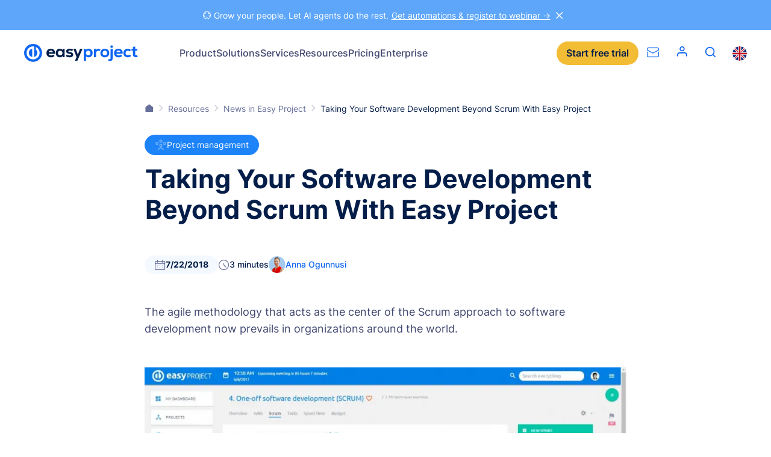

--- FILE ---
content_type: text/html
request_url: https://www.easyproject.com/about-us/project-management-made-easy-blog-tips-resources/taking-your-software-development-beyond-scrum-with-easy-project
body_size: 194653
content:
<!DOCTYPE html><html lang="en" dir="ltr"><head><meta charSet="utf-8"/><meta http-equiv="x-ua-compatible" content="ie=edge"/><meta name="viewport" content="width=device-width, initial-scale=1, shrink-to-fit=no"/><meta name="generator" content="Gatsby 4.25.7"/><meta http-equiv="content-language" content="en" data-gatsby-head="true"/><meta name="description" content="The agile methodology that acts as the center of the Scrum approach to software development now prevails in organizations around the world." data-gatsby-head="true"/><meta name="keywords" content="Taking Your Software Development Beyond Scrum With Easy Project" data-gatsby-head="true"/><meta name="twitter:card" content="summary_large_image" data-gatsby-head="true"/><meta name="twitter:site" content="@EasyRedminecom" data-gatsby-head="true"/><meta name="twitter:creator" content="@EasyRedminecom" data-gatsby-head="true"/><meta property="og:type" content="company" data-gatsby-head="true"/><meta property="og:title" content="Taking Your Software Development Beyond Scrum With Easy Project - Easy Project" data-gatsby-head="true"/><meta name="twitter:title" content="Taking Your Software Development Beyond Scrum With Easy Project - Easy Project" data-gatsby-head="true"/><meta property="og:description" content="The agile methodology that acts as the center of the Scrum approach to software development now prevails in organizations around the world." data-gatsby-head="true"/><meta name="twitter:description" content="The agile methodology that acts as the center of the Scrum approach to software development now prevails in organizations around the world." data-gatsby-head="true"/><meta property="og:image" content="https://www.easyproject.com/EasyProject/media/images/articles/p13/f947/Easy_Project_-_Scrum_-_Editing.jpg" data-gatsby-head="true"/><style data-href="/styles.c6f593a867cb676b8cf8.css" data-identity="gatsby-global-css">@font-face{font-display:swap;font-family:Inter;font-style:normal;font-weight:400;src:url([data-uri]) format("woff2"),url(/static/inter-all-400-normal-e71ac35377dd87cb4d4ba1817797552d.woff) format("woff");unicode-range:u+0460-052f,u+1c80-1c88,u+20b4,u+2de0-2dff,u+a640-a69f,u+fe2e-fe2f}@font-face{font-display:swap;font-family:Inter;font-style:normal;font-weight:400;src:url([data-uri]) format("woff2"),url(/static/inter-all-400-normal-e71ac35377dd87cb4d4ba1817797552d.woff) format("woff");unicode-range:u+0400-045f,u+0490-0491,u+04b0-04b1,u+2116}@font-face{font-display:swap;font-family:Inter;font-style:normal;font-weight:400;src:url([data-uri]) format("woff2"),url(/static/inter-all-400-normal-e71ac35377dd87cb4d4ba1817797552d.woff) format("woff");unicode-range:u+1f??}@font-face{font-display:swap;font-family:Inter;font-style:normal;font-weight:400;src:url([data-uri]) format("woff2"),url(/static/inter-all-400-normal-e71ac35377dd87cb4d4ba1817797552d.woff) format("woff");unicode-range:u+0370-03ff}@font-face{font-display:swap;font-family:Inter;font-style:normal;font-weight:400;src:url([data-uri]) format("woff2"),url(/static/inter-all-400-normal-e71ac35377dd87cb4d4ba1817797552d.woff) format("woff");unicode-range:u+0102-0103,u+0110-0111,u+0128-0129,u+0168-0169,u+01a0-01a1,u+01af-01b0,u+1ea0-1ef9,u+20ab}@font-face{font-display:swap;font-family:Inter;font-style:normal;font-weight:400;src:url(/static/inter-latin-ext-400-normal-325ea6d33179f07ec7db802af3e3916e.woff2) format("woff2"),url(/static/inter-all-400-normal-e71ac35377dd87cb4d4ba1817797552d.woff) format("woff");unicode-range:u+0100-024f,u+0259,u+1e??,u+2020,u+20a0-20ab,u+20ad-20cf,u+2113,u+2c60-2c7f,u+a720-a7ff}@font-face{font-display:swap;font-family:Inter;font-style:normal;font-weight:400;src:url(/static/inter-latin-400-normal-c96fe5ff771f9e7b53abe32b27238136.woff2) format("woff2"),url(/static/inter-all-400-normal-e71ac35377dd87cb4d4ba1817797552d.woff) format("woff");unicode-range:u+00??,u+0131,u+0152-0153,u+02bb-02bc,u+02c6,u+02da,u+02dc,u+2000-206f,u+2074,u+20ac,u+2122,u+2191,u+2193,u+2212,u+2215,u+feff,u+fffd}@font-face{font-display:swap;font-family:Inter;font-style:normal;font-weight:500;src:url(/static/inter-cyrillic-ext-500-normal-8c4f8cfe5cea08748ca85750949c23c9.woff2) format("woff2"),url(/static/inter-all-500-normal-d244e0f9b2d64673936787cd1c7b9941.woff) format("woff");unicode-range:u+0460-052f,u+1c80-1c88,u+20b4,u+2de0-2dff,u+a640-a69f,u+fe2e-fe2f}@font-face{font-display:swap;font-family:Inter;font-style:normal;font-weight:500;src:url([data-uri]) format("woff2"),url(/static/inter-all-500-normal-d244e0f9b2d64673936787cd1c7b9941.woff) format("woff");unicode-range:u+0400-045f,u+0490-0491,u+04b0-04b1,u+2116}@font-face{font-display:swap;font-family:Inter;font-style:normal;font-weight:500;src:url([data-uri]) format("woff2"),url(/static/inter-all-500-normal-d244e0f9b2d64673936787cd1c7b9941.woff) format("woff");unicode-range:u+1f??}@font-face{font-display:swap;font-family:Inter;font-style:normal;font-weight:500;src:url([data-uri]) format("woff2"),url(/static/inter-all-500-normal-d244e0f9b2d64673936787cd1c7b9941.woff) format("woff");unicode-range:u+0370-03ff}@font-face{font-display:swap;font-family:Inter;font-style:normal;font-weight:500;src:url([data-uri]) format("woff2"),url(/static/inter-all-500-normal-d244e0f9b2d64673936787cd1c7b9941.woff) format("woff");unicode-range:u+0102-0103,u+0110-0111,u+0128-0129,u+0168-0169,u+01a0-01a1,u+01af-01b0,u+1ea0-1ef9,u+20ab}@font-face{font-display:swap;font-family:Inter;font-style:normal;font-weight:500;src:url(/static/inter-latin-ext-500-normal-1760184635899edad348ab7b06fc5ebc.woff2) format("woff2"),url(/static/inter-all-500-normal-d244e0f9b2d64673936787cd1c7b9941.woff) format("woff");unicode-range:u+0100-024f,u+0259,u+1e??,u+2020,u+20a0-20ab,u+20ad-20cf,u+2113,u+2c60-2c7f,u+a720-a7ff}@font-face{font-display:swap;font-family:Inter;font-style:normal;font-weight:500;src:url(/static/inter-latin-500-normal-aa2121933b2f2981713410a3d1eddd3a.woff2) format("woff2"),url(/static/inter-all-500-normal-d244e0f9b2d64673936787cd1c7b9941.woff) format("woff");unicode-range:u+00??,u+0131,u+0152-0153,u+02bb-02bc,u+02c6,u+02da,u+02dc,u+2000-206f,u+2074,u+20ac,u+2122,u+2191,u+2193,u+2212,u+2215,u+feff,u+fffd}@font-face{font-display:swap;font-family:Inter;font-style:normal;font-weight:600;src:url(/static/inter-cyrillic-ext-600-normal-f7bdc7f83e2e2d0e58c8bcc7724939a8.woff2) format("woff2"),url(/static/inter-all-600-normal-74b76e83a7929da53075630c42ccafeb.woff) format("woff");unicode-range:u+0460-052f,u+1c80-1c88,u+20b4,u+2de0-2dff,u+a640-a69f,u+fe2e-fe2f}@font-face{font-display:swap;font-family:Inter;font-style:normal;font-weight:600;src:url([data-uri]) format("woff2"),url(/static/inter-all-600-normal-74b76e83a7929da53075630c42ccafeb.woff) format("woff");unicode-range:u+0400-045f,u+0490-0491,u+04b0-04b1,u+2116}@font-face{font-display:swap;font-family:Inter;font-style:normal;font-weight:600;src:url([data-uri]) format("woff2"),url(/static/inter-all-600-normal-74b76e83a7929da53075630c42ccafeb.woff) format("woff");unicode-range:u+1f??}@font-face{font-display:swap;font-family:Inter;font-style:normal;font-weight:600;src:url([data-uri]) format("woff2"),url(/static/inter-all-600-normal-74b76e83a7929da53075630c42ccafeb.woff) format("woff");unicode-range:u+0370-03ff}@font-face{font-display:swap;font-family:Inter;font-style:normal;font-weight:600;src:url([data-uri]) format("woff2"),url(/static/inter-all-600-normal-74b76e83a7929da53075630c42ccafeb.woff) format("woff");unicode-range:u+0102-0103,u+0110-0111,u+0128-0129,u+0168-0169,u+01a0-01a1,u+01af-01b0,u+1ea0-1ef9,u+20ab}@font-face{font-display:swap;font-family:Inter;font-style:normal;font-weight:600;src:url(/static/inter-latin-ext-600-normal-3260d7108a5e07e69ec409a16d06a7be.woff2) format("woff2"),url(/static/inter-all-600-normal-74b76e83a7929da53075630c42ccafeb.woff) format("woff");unicode-range:u+0100-024f,u+0259,u+1e??,u+2020,u+20a0-20ab,u+20ad-20cf,u+2113,u+2c60-2c7f,u+a720-a7ff}@font-face{font-display:swap;font-family:Inter;font-style:normal;font-weight:600;src:url(/static/inter-latin-600-normal-ee12ccf9091a8c14bf3a6a7534e87886.woff2) format("woff2"),url(/static/inter-all-600-normal-74b76e83a7929da53075630c42ccafeb.woff) format("woff");unicode-range:u+00??,u+0131,u+0152-0153,u+02bb-02bc,u+02c6,u+02da,u+02dc,u+2000-206f,u+2074,u+20ac,u+2122,u+2191,u+2193,u+2212,u+2215,u+feff,u+fffd}@font-face{font-display:swap;font-family:Inter;font-style:normal;font-weight:700;src:url(/static/inter-cyrillic-ext-700-normal-97ed94dcb48b3ce88a285ad81d8eff6f.woff2) format("woff2"),url(/static/inter-all-700-normal-967111a4e94949e07c1724daa3df9aff.woff) format("woff");unicode-range:u+0460-052f,u+1c80-1c88,u+20b4,u+2de0-2dff,u+a640-a69f,u+fe2e-fe2f}@font-face{font-display:swap;font-family:Inter;font-style:normal;font-weight:700;src:url([data-uri]) format("woff2"),url(/static/inter-all-700-normal-967111a4e94949e07c1724daa3df9aff.woff) format("woff");unicode-range:u+0400-045f,u+0490-0491,u+04b0-04b1,u+2116}@font-face{font-display:swap;font-family:Inter;font-style:normal;font-weight:700;src:url([data-uri]) format("woff2"),url(/static/inter-all-700-normal-967111a4e94949e07c1724daa3df9aff.woff) format("woff");unicode-range:u+1f??}@font-face{font-display:swap;font-family:Inter;font-style:normal;font-weight:700;src:url([data-uri]) format("woff2"),url(/static/inter-all-700-normal-967111a4e94949e07c1724daa3df9aff.woff) format("woff");unicode-range:u+0370-03ff}@font-face{font-display:swap;font-family:Inter;font-style:normal;font-weight:700;src:url([data-uri]) format("woff2"),url(/static/inter-all-700-normal-967111a4e94949e07c1724daa3df9aff.woff) format("woff");unicode-range:u+0102-0103,u+0110-0111,u+0128-0129,u+0168-0169,u+01a0-01a1,u+01af-01b0,u+1ea0-1ef9,u+20ab}@font-face{font-display:swap;font-family:Inter;font-style:normal;font-weight:700;src:url(/static/inter-latin-ext-700-normal-d0e44b918a58657fb53df2afec440c01.woff2) format("woff2"),url(/static/inter-all-700-normal-967111a4e94949e07c1724daa3df9aff.woff) format("woff");unicode-range:u+0100-024f,u+0259,u+1e??,u+2020,u+20a0-20ab,u+20ad-20cf,u+2113,u+2c60-2c7f,u+a720-a7ff}@font-face{font-display:swap;font-family:Inter;font-style:normal;font-weight:700;src:url(/static/inter-latin-700-normal-65a568f2a9065247687ab85c6a88de9a.woff2) format("woff2"),url(/static/inter-all-700-normal-967111a4e94949e07c1724daa3df9aff.woff) format("woff");unicode-range:u+00??,u+0131,u+0152-0153,u+02bb-02bc,u+02c6,u+02da,u+02dc,u+2000-206f,u+2074,u+20ac,u+2122,u+2191,u+2193,u+2212,u+2215,u+feff,u+fffd}@font-face{font-display:swap;font-family:JetBrains Mono;font-style:normal;font-weight:400;src:url([data-uri]) format("woff2"),url(/static/jetbrains-mono-all-400-normal-8e08cd86133caec43c49a139a36424e8.woff) format("woff");unicode-range:u+0460-052f,u+1c80-1c88,u+20b4,u+2de0-2dff,u+a640-a69f,u+fe2e-fe2f}@font-face{font-display:swap;font-family:JetBrains Mono;font-style:normal;font-weight:400;src:url([data-uri]) format("woff2"),url(/static/jetbrains-mono-all-400-normal-8e08cd86133caec43c49a139a36424e8.woff) format("woff");unicode-range:u+0301,u+0400-045f,u+0490-0491,u+04b0-04b1,u+2116}@font-face{font-display:swap;font-family:JetBrains Mono;font-style:normal;font-weight:400;src:url([data-uri]) format("woff2"),url(/static/jetbrains-mono-all-400-normal-8e08cd86133caec43c49a139a36424e8.woff) format("woff");unicode-range:u+0370-03ff}@font-face{font-display:swap;font-family:JetBrains Mono;font-style:normal;font-weight:400;src:url([data-uri]) format("woff2"),url(/static/jetbrains-mono-all-400-normal-8e08cd86133caec43c49a139a36424e8.woff) format("woff");unicode-range:u+0102-0103,u+0110-0111,u+0128-0129,u+0168-0169,u+01a0-01a1,u+01af-01b0,u+1ea0-1ef9,u+20ab}@font-face{font-display:swap;font-family:JetBrains Mono;font-style:normal;font-weight:400;src:url([data-uri]) format("woff2"),url(/static/jetbrains-mono-all-400-normal-8e08cd86133caec43c49a139a36424e8.woff) format("woff");unicode-range:u+0100-024f,u+0259,u+1e??,u+2020,u+20a0-20ab,u+20ad-20cf,u+2113,u+2c60-2c7f,u+a720-a7ff}@font-face{font-display:swap;font-family:JetBrains Mono;font-style:normal;font-weight:400;src:url(/static/jetbrains-mono-latin-400-normal-c3a23073096fe509111c0ff461d64424.woff2) format("woff2"),url(/static/jetbrains-mono-all-400-normal-8e08cd86133caec43c49a139a36424e8.woff) format("woff");unicode-range:u+00??,u+0131,u+0152-0153,u+02bb-02bc,u+02c6,u+02da,u+02dc,u+2000-206f,u+2074,u+20ac,u+2122,u+2191,u+2193,u+2212,u+2215,u+feff,u+fffd}.FooterPartners img{width:auto}.Footer .FooterSocial ul{align-items:center}.Footer .FooterSocial ul li{margin:0}*,:after,:before{box-sizing:border-box}html{-webkit-text-size-adjust:100%;line-height:1.15}body{margin:0}hr{box-sizing:initial;height:0;overflow:visible}video{outline:0}a{background-color:#0000}sub,sup{font-size:75%;line-height:0;position:relative;vertical-align:initial}sub{bottom:-.25em}sup{top:-.5em}img{border-style:none;vertical-align:middle}button,input,optgroup,select,textarea{font-size:100%;line-height:1.15}button,input{overflow:visible}ol,p,ul{margin:0}ol,ul{padding:0}b,strong{font-weight:700}table{border-collapse:collapse;caption-side:bottom}th{text-align:inherit;text-align:-webkit-match-parent}tbody,td,tfoot,th,thead,tr{border:0;border-color:inherit}[type=button],[type=reset],[type=submit],button{-webkit-appearance:button;border:none}button{border-radius:0}button:focus{outline:1px dotted;outline:5px auto -webkit-focus-ring-color}button,input,optgroup,select,textarea{font-family:inherit;font-size:inherit;line-height:inherit;margin:0}button,select{text-transform:none}[role=button]{cursor:pointer}select{word-wrap:normal}textarea{overflow:auto;resize:vertical}iframe{border:0}[hidden]{display:none}:root{--notification-height:0px;--H1-FontSize:clamp(3.7rem,3.3536585366vw,4.4rem);--H1-LineHeight:1.2;--H1-FontWeight:700;--H2-FontSize:clamp(2.9rem,2.8201219512vw,3.7rem);--H2-LineHeight:1.2;--H2-FontWeight:700;--H3-FontSize:clamp(2.4rem,2.2103658537vw,2.9rem);--H3-LineHeight:1.2;--H3-FontWeight:700;--H4-FontSize:clamp(1.8rem,1.8292682927vw,2.4rem);--H4-LineHeight:1.3;--H4-FontWeight:700;--H5-FontSize:clamp(1.6rem,1.3719512195vw,1.8rem);--H5-LineHeight:1.3;--H5-FontWeight:700;--H6-FontSize:clamp(1.6rem,1.3719512195vw,1.8rem);--H6-LineHeight:1.3;--H6-FontWeight:600;--Text-FontSize:clamp(1.6rem,1.3719512195vw,1.8rem);--Text-FontWeight:400;--Text-LineHeight:1.6;--Text1:#041e49;--Text2:#40476f;--Text3:#666f99;--Blue1:#5da6fa;--Blue2:#1d83f9;--Blue3:#0d65f2;--Blue4:#114fee;--Blue5:#1d33d3;--Yellow1:#f8dc96;--Yellow2:#f4c757;--Yellow3:#f2bc35;--Yellow4:#eba00f;--Yellow5:#eb860f;--LightBlue1:#f3f9ff;--LightBlue2:#e0f1ff;--LightBlue3:#c6e0ff;--LightBlue4:#b6d6f5;--LightBlue5:#a6cbee;--Green1:#33c0cc;--Green2:#33d0aa;--Green3:#00e099;--Orange1:#ff8044;--Orange2:#ff5055;--Orange3:#ff1066;--Violet1:#dd1099;--Violet2:#9940cc;--Violet3:#6650ee;--Success:#33d0aa;--Danger:#ff8044;--Error:#ff1066;--Grey1:#fafbfc;--Grey2:#f3f4f6;--Grey3:#edeef2;--Grey4:#e2e3e9;--Grey5:#ced0d9;--Grey6:#a9acbc;--Grey7:#8c90a6;--Grey8:#5a5e72;--Grey9:#444755;--Grey10:#2e3038;--Grey11:#2e3038;--Grey12:#0c0c0e;--White1:#fff;--CaseStudy-LineClamp:5}body,html{color:#041e49;font-family:Inter,sans-serif;height:100%}body:has(.Header.is-opened){overflow:hidden}html{font-size:10px;overscroll-behavior:contain}@media(min-width:1924px){html{font-size:12.5px}}@media(min-width:3200px){html{font-size:17.5px}}@media only screen and (-webkit-min-device-pixel-ratio:1.1)and (min-width:1200px),only screen and (-webkit-min-device-pixel-ratio:1.1458333333333333)and (min-width:1200px),only screen and (min-resolution:1.1dppx)and (min-width:1200px),only screen and (min-resolution:110dpi)and (min-width:1200px){html{font-size:10px}}@font-face{font-display:block;font-family:icomoon;font-style:normal;font-weight:400;src:url([data-uri]);src:url([data-uri]) format("embedded-opentype"),url([data-uri]) format("woff2"),url([data-uri]) format("truetype"),url([data-uri]) format("woff"),url(/static/icomoon.64e3d40c.svg) format("svg")}:after,:before{speak:none;-webkit-font-smoothing:antialiased;-moz-osx-font-smoothing:grayscale;font-family:icomoon!important;font-style:normal;font-variant:normal;font-weight:400;line-height:1;text-transform:none}body{font-size:var(--Text-FontSize);line-height:var(--Text-LineHeight)}img{height:auto;width:100%}.has-lightbox{cursor:pointer}.loader,.loader:after{border-radius:50%;height:2em;width:2em}.loader{animation:load8 1.1s linear infinite;border:.2em solid #fff3;border-left:.2em solid var(--Blue3);margin:20px auto;position:relative;transform:translateZ(0)}img.img-polaroid{max-width:200px!important}@keyframes animateBorderBottom{0%{width:0}to{width:100%}}video{-webkit-clip-path:inset(1px);clip-path:inset(1px)}a[name],div[id][aria-hidden=true]{scroll-margin-top:5.6rem}@media(min-width:1200px){a[name],div[id][aria-hidden=true]{scroll-margin-top:7.6rem}}.lottie svg{transform:unset!important}.easyHiddenTrialForm{display:none}.grecaptcha-badge{visibility:hidden}.Container{margin-left:auto;margin-right:auto;max-width:131.2rem;padding-left:1.6rem;padding-right:1.6rem;width:100%}@media(min-width:768px){.Container{max-width:136rem;padding-left:4rem;padding-right:4rem}}.Container:after{clear:both;content:"";display:block}.Container .Container{padding-left:0;padding-right:0}.Container.Container--full{max-width:100%}.Footer{background-color:var(--LightBlue1);isolation:isolate;padding:6rem 1.6rem clamp(3rem,3.2774390244vw,4.3rem);position:relative}@media(min-width:768px){.Footer{padding-left:4rem;padding-right:4rem}}.Footer .pux-container{margin:0 auto;max-width:1280px}.Footer .Footer-circle{display:none;z-index:-1}@media(min-width:768px){.Footer .Footer-circle{display:block;position:absolute;right:0}}@media(min-width:768px)and (min-width:768px){.Footer .Footer-circle img{width:60rem}}@media(min-width:768px)and (min-width:992px){.Footer .Footer-circle img{width:55rem}}@media(min-width:768px)and (min-width:1400px){.Footer .Footer-circle img{width:60rem}}@media(min-width:768px)and (min-width:1500px){.Footer .Footer-circle img{width:65rem}}@media(min-width:768px)and (min-width:768px){.Footer .Footer-circle{top:200px}}@media(min-width:768px)and (min-width:992px){.Footer .Footer-circle{top:150px}}@media(min-width:768px)and (min-width:1200px){.Footer .Footer-circle{top:22px}}.Footer-navigation{display:grid;gap:4.8rem;grid-template-columns:1fr;margin-bottom:clamp(7rem,5.7164634146vw,7.5rem);position:relative}@media(min-width:575px){.Footer-navigation{gap:4rem;grid-template-columns:repeat(2,1fr)}}@media(min-width:768px){.Footer-navigation{grid-template-columns:repeat(3,1fr)}.Footer-navigation:after{background-color:var(--LightBlue3);bottom:-38px;content:"";height:1px;left:0;position:absolute;width:100%}}@media(min-width:1200px){.Footer-navigation{grid-template-columns:repeat(5,1fr)}}.Footer-navigation .FooterCol{z-index:1}.Footer-navigation .FooterCol .FooterCol-title{--H4-FontSize:1.2rem;--H4-LineHeight:1.1;color:var(--Text3);font-weight:600;margin-bottom:1.6rem;margin-top:0;position:relative;text-transform:uppercase}.Footer-navigation .FooterCol .FooterCol-title:after{background-color:var(--LightBlue4);border-radius:2px;bottom:-12px;content:"";height:1px;left:0;position:absolute;width:100%}.Footer-navigation .FooterCol a{--Text-FontSize:1.4rem;--Text-LineHeight:1.2;color:var(--Blue3);font-weight:500;text-decoration:none}.Footer-navigation .FooterCol a:focus,.Footer-navigation .FooterCol a:hover{text-decoration:underline}.Footer-navigation .FooterCol a.link{display:inline-block;margin-bottom:1.2rem}.FooterBrand{align-items:center;display:grid;gap:4rem;grid-template-columns:repeat(1,1fr);margin-bottom:3.8rem}@media(min-width:768px){.FooterBrand{gap:4rem;grid-template-columns:repeat(3,1fr)}}.FooterBrand .FooterLogo{justify-self:center}@media(min-width:768px){.FooterBrand .FooterLogo{justify-self:flex-start}}.FooterBrand .FooterLogo svg{height:3.2rem;width:100%}.FooterBrand .FooterSocial{justify-self:center}.FooterBrand .FooterSocial .pux-socials{gap:2.8rem}.FooterBrand .FooterSocial .pux-socials li{margin-bottom:0}.FooterBrand .FooterPartners{align-items:center;display:flex;flex-direction:column;gap:2.2rem;justify-content:center}@media(min-width:768px){.FooterBrand .FooterPartners{flex-direction:row;grid-column:span 3}}.FooterBrand .FooterPartners img{height:40px}.FooterBrand .FooterISO{text-align:center}@media(min-width:768px){.FooterBrand .FooterISO{text-align:right}}.FooterBrand .FooterISO img{height:6rem;width:auto}.Footer-copyright{align-items:center;color:var(--Text3);display:flex;flex-direction:column;font-size:1.4rem;font-weight:400;gap:2rem;line-height:1.6;text-align:center}@media(min-width:575px){.Footer-copyright{flex-direction:row;justify-content:space-between;text-align:left}}.Footer-copyright a{color:var(--Text3);font-size:1.4rem;text-decoration:none}.Footer-sitemap{text-align:center}@media(min-width:575px){.Footer-sitemap{text-align:right}}.Footer ul{list-style:none;margin:0;padding:0}.Footer ul li{margin:0 0 .6rem}.Footer ul li:last-child{margin-bottom:0}.Header{background-color:var(--White1);height:5.6rem;position:sticky;top:0;width:100%;z-index:111}@media(min-width:1200px){.Header{height:7.6rem}}.Header .Header-respoWrapper{display:none}.Header.is-opened .Header-respoWrapper{display:block}.Header-container{align-items:center;display:flex;height:100%;margin:0 auto;max-width:161.6rem;padding:0 1.6rem}@media(min-width:1200px){.Header-container{position:relative}}@media(min-width:768px){.Header-container{padding:0 4rem}}.Header-container .Header-language,.Header-container .Header-search,.Header-container .Header-user{display:none}@media(min-width:1200px){.Header-container .Header-language,.Header-container .Header-search,.Header-container .Header-user{display:block}}.Header-logo{display:block;height:31px;overflow:hidden;width:32px}.Header-logo svg{height:30px;overflow:visible}@media(min-width:575px){.Header-logo{overflow:visible;width:210px}}@media(min-width:1200px){.Header-logo{overflow:hidden;width:32px}}@media(min-width:1280px){.Header-logo{overflow:visible;width:210px}}.Header-menu{align-items:center;display:none;padding-inline-start:4.8rem}@media(min-width:1200px){.Header-menu{display:block;height:100%}}@media(min-width:1400px){.Header-menu{padding-left:10rem}}.Header-menu>ul{display:flex;gap:2.4rem;height:100%;list-style:none;width:100%}@media(min-width:1400px){.Header-menu>ul{gap:2.8rem}}.Header-menu>ul>li{position:relative}@media(min-width:1200px){.Header-menu>ul>li{position:static}}.Header-menu>ul>li>a{--Text-FontSize:1.6rem;--Text-FontWeight:500;--Text-LineHeight:1.2;align-items:center;color:var(--Text2);cursor:pointer;display:flex;height:100%}.Header-menu>ul>li>a.is-active{color:var(--Blue3)}.Header-menu>ul>li:hover>a{color:var(--Blue2);transition-duration:.2s}.Header-menu.Header-menuRespo{display:flex;padding-left:0;width:100%}.Header-menu.Header-menuRespo>ul{flex-direction:column;gap:2.4rem}.Header-menu.Header-menuRespo>ul>li>a{--Text-FontSize:2rem;--Text-FontWeight:600;--Text-LineHeight:1.4}.Header-menu.Header-menuRespo>ul>li.has-submenu a{height:auto}.Header-menu.Header-menuRespo>ul>li.has-submenu>span{align-items:center;display:flex;height:2.4rem;justify-content:center;margin-left:2.4rem;position:absolute;right:0;top:0;width:2.4rem}.Header-menu.Header-menuRespo>ul>li.has-submenu>span:after,.Header-menu.Header-menuRespo>ul>li.has-submenu>span:before{background-color:var(--Blue3,#0d65f2);border-radius:2px;content:"";display:block;height:2px;position:absolute;transition:transform .3s;width:20px}.Header-menu.Header-menuRespo>ul>li.has-submenu>span:before{transform:rotate(90deg)}.Header-menu.Header-menuRespo>ul>li.is-opened>span:before{transform:rotate(0)}.Header-menu.Header-menuRespo>ul>li.is-opened .Submenu{display:flex;position:static}.Header-menu.Header-menuRespo>ul>li:before{background-color:var(--LightBlue2);bottom:-12px;content:"";height:1px;left:0;position:absolute;width:100%}.Header-menu.Header-menuRespo>ul>li:last-child:before{content:none}html[dir=rtl] .Header-menu.Header-menuRespo>ul>li.has-submenu>span{left:0;right:unset}.Header-user:before{content:"";font-size:2rem;padding:0 1.4rem}@media(min-width:1400px){.Header-user:before{padding:0 .8rem}}.Header-burger{height:2.4rem}.Header-burger .Header-burgerIcon:before{color:var(--Blue3);font-size:2.4rem}.Header-burger .Header-burgerIcon--open{display:block}.Header-burger .Header-burgerIcon--open:before{content:""}.Header-burger .Header-burgerIcon--close{display:none}.Header-burger .Header-burgerIcon--close:before{content:""}.is-opened .Header-burgerIcon--open{display:none}.is-opened .Header-burgerIcon--open:before{content:""}.is-opened .Header-burgerIcon--close{display:block}.is-opened .Header-burgerIcon--close:before{content:""}.Header-search .Search-icon{--a-color:var(--Blue3);color:var(--a-color);cursor:pointer}.Header-search .Search-icon:hover{--a-color:var(--Blue2)}.Header-search .Search-icon:before{content:"";font-size:1.8rem;padding:0 1.4rem}@media(min-width:1400px){.Header-search .Search-icon:before{padding:0 .8rem}}.Header-search .Search-wrapper{display:none}.Header-trial{align-items:center;display:flex;flex-direction:row-reverse;margin-inline-start:auto;padding-inline-start:2.8rem}@media(min-width:480px){.Header-trial{gap:1.4rem;margin-inline-end:0;padding-inline-end:1.4rem}}@media(min-width:1200px){.Header-trial{padding-inline-end:0}}@media(min-width:1500px){.Header-trial{flex-direction:row;padding-inline-end:1.4rem}}.Header-trial .Button--secondary{display:none}@media(min-width:992px){.Header-trial .Button--secondary{display:block}}.Header-language{padding-left:1.4rem}.Header-respoWrapper{background-color:var(--White1);height:calc(100vh - 76px);overflow:auto;padding:0 2.4rem 2.4rem}@media(min-width:768px){.Header-respoWrapper{padding:0 4rem 2.4rem}}.Header-respoWrapper .Search{width:100%}.Header-respoWrapper .Search input,.Header-respoWrapper .Search input:hover{background-color:var(--LightBlue1)}.Header-respoWrapper .Header-respoWrapperFooter{align-items:center;display:flex;justify-content:space-between;padding-top:3.2rem}.Header-respoWrapper .Header-respoWrapperFooter .Button--secondary{margin-inline-end:2.8rem}.Header-respoWrapper .Header-user,.Header-respoWrapper .Header-user:before{padding:0}.Header-respoWrapper .Header-language{padding:0;position:relative}.Header-respoWrapper .Header-language .LanguageSelector{align-items:center;display:flex}.Header-respoWrapper .Header-language .LanguageSelector-flag{left:8px;position:absolute}.Header-respoWrapper .PuxSelect{background-color:var(--White1);border-color:var(--Blue3);color:var(--Blue3);max-width:11rem;text-align:right}.Header-respoWrapper .PuxSelect:after{color:var(--Blue3)}.Header-sales{line-height:0}.Header-sales:before{content:"";font-size:2rem;line-height:0;padding:0 1.4rem;position:relative;top:2px}@media(min-width:1500px){.Header-sales:before{display:none}}.Submenu{display:none;left:-3.2rem;position:absolute;top:7.5rem}@media(min-width:992px){.Submenu{height:-webkit-fit-content;height:-moz-fit-content;height:fit-content;left:4rem;max-height:calc(100vh - 11.5rem);right:4rem;width:calc(100% - 8rem)}}.Submenu.has-scroll:before{background:linear-gradient(180deg,#fff0,#fff);border-radius:12px;bottom:0;content:"";height:170px;left:0;pointer-events:none;position:absolute;width:99%;z-index:100}.Submenu.has-scroll .Submenu-contentCategory nav{padding-bottom:120px}.Submenu.has-scroll .Submenu-verticalColumn>.Submenu-contentCategory:not(:last-child) nav{padding-bottom:0}.Submenu-content{background-color:var(--White1);border-radius:12px;box-shadow:0 2px 8px #28293d14,0 20px 80px #60617038;display:flex;gap:8.8rem;padding:3.2rem}@media(min-width:992px){.Submenu-content{height:inherit;max-height:inherit;overflow-y:auto}}.Submenu-content .Submenu-contentHeading{border-bottom:1px solid var(--Grey5);color:var(--Text3);font-size:1.2rem;font-weight:600;letter-spacing:.05em;line-height:1.1;padding:1.6rem 0 .8rem;text-transform:uppercase}@media(min-width:992px){.Submenu-content .Submenu-contentHeading{margin-left:.8rem;margin-right:.8rem}}.Submenu-content .Submenu-contentHeading--link{padding:.8rem}.Submenu-content .Submenu-contentHeading--link a{align-items:center;border-bottom:1px solid var(--Blue2);color:var(--Blue2);display:flex;font-size:1.2rem;font-weight:600;gap:.8rem;letter-spacing:.05em;line-height:1.1;padding:.8rem 0;text-transform:uppercase}.Submenu-content .Submenu-contentHeading--link svg{height:.8rem;width:auto}.Submenu-content .Submenu-contentHeading--link:active,.Submenu-content .Submenu-contentHeading--link:focus,.Submenu-content .Submenu-contentHeading--link:hover{background-color:var(--LightBlue1);border-radius:.8rem}.Submenu-content .Submenu-contentDescription{display:none}.Submenu-content .Submenu-contentCategory{grid-template-columns:repeat(1,1fr);width:23rem}.Submenu-content .Submenu-contentCategory--oneColumn{width:33%}@media(min-width:1400px){.Submenu-content .Submenu-contentCategory--oneColumn{width:20%}}.Submenu-content .Submenu-contentCategory--oneColumn nav>ul>li:last-child a:after{border-bottom:1px solid #0000}.Submenu-content .Submenu-contentCategory--twoColumns{width:33%}@media(min-width:1400px){.Submenu-content .Submenu-contentCategory--twoColumns{width:40%}.Submenu-content .Submenu-contentCategory--twoColumns nav>ul{grid-template-columns:repeat(2,1fr)}}.Submenu-content .Submenu-contentCategory--twoColumns nav>ul>li:last-child a:after,.Submenu-content .Submenu-contentCategory--twoColumns nav>ul>li:nth-last-child(2) a:after{border-bottom:1px solid #0000}.Submenu-content .Submenu-contentCategory--threeColumns{width:33%}@media(min-width:1400px){.Submenu-content .Submenu-contentCategory--threeColumns{width:60%}.Submenu-content .Submenu-contentCategory--threeColumns nav>ul{grid-template-columns:repeat(3,1fr)}}.Submenu-content .Submenu-contentCategory--threeColumns nav>ul>li:last-child a:after,.Submenu-content .Submenu-contentCategory--threeColumns nav>ul>li:nth-last-child(2) a:after,.Submenu-content .Submenu-contentCategory--threeColumns nav>ul>li:nth-last-child(3) a:after{border-bottom:1px solid #0000}.Submenu-content .Submenu-verticalColumn{gap:4rem;width:33%}@media(min-width:1400px){.Submenu-content .Submenu-verticalColumn{flex-direction:column}}@media(min-width:1400px){.Submenu-content .Submenu-verticalColumn:has(.Submenu-contentCategory--oneColumn){width:20%}}@media(min-width:1400px){.Submenu-content .Submenu-verticalColumn:has(.Submenu-contentCategory--twoColumns){width:40%}}@media(min-width:1400px){.Submenu-content .Submenu-verticalColumn:has(.Submenu-contentCategory--threeColumns){width:60%}}.Submenu-content .Submenu-verticalColumn .Submenu-contentCategory--oneColumn,.Submenu-content .Submenu-verticalColumn .Submenu-contentCategory--threeColumns,.Submenu-content .Submenu-verticalColumn .Submenu-contentCategory--twoColumns{width:100%}.Submenu-content nav>ul{display:grid;gap:0 4rem;list-style:none;margin:0;padding:1.6rem 0 0}.Submenu-content nav>ul>li>a{cursor:pointer;display:grid;gap:.8rem 1.1rem;grid-template-areas:"icon name" ". text";grid-template-columns:2rem 1fr;grid-template-rows:auto 1fr;margin-bottom:.8rem;padding:.8rem;width:100%}.Submenu-content nav>ul>li>a:not(:has(.Submenu-contentText)){gap:0 1.1rem}.Submenu-content nav>ul>li>a:last-of-type{margin-bottom:1.2rem}.Submenu-content nav>ul>li>a:hover{background-color:#f3f9ff;border-radius:8px}.Submenu-content nav>ul>li>a .Submenu-contentTitle{--Text-FontSize:clamp(1.4rem,1.2195121951vw,1.6rem);--Text-FontWeight:500;--Text-LineHeight:1.9rem;color:var(--Text1);font-size:1.6rem;grid-area:name;line-height:normal;position:relative;width:100%}.Submenu-content nav>ul>li>a .Submenu-contentTitle:hover{color:var(--Text1)}.Submenu-content nav>ul>li>a .Submenu-contentText{--Text-FontSize:1.2rem;--Text-FontWeight:400;--Text-LineHeight:1.9rem;color:var(--Text1);font-size:1.2rem;grid-area:text}.Submenu-content nav>ul>li>a .Submenu-contentIcon{align-items:center;display:flex;grid-area:icon;justify-content:center}.Submenu-content nav>ul>li.Submenu-link--arrowLink>a .Submenu-contentTitle,.Submenu-content nav>ul>li.Submenu-link--arrowLink>a .Submenu-contentTitle:hover{color:var(--Blue2)}.is-hovered .Submenu{display:block}.Submenu--respo{width:100%}.Submenu--respo .Submenu-content{box-shadow:none;flex-wrap:wrap;gap:2.4rem;padding:2.4rem 0 0;width:100%}.Submenu--respo .Submenu-content nav>ul>li>a{--Text-FontSize:clamp(1.2rem,1.0670731707vw,1.4rem);--Text-FontWeight:500;--Text-LineHeight:1.2}.Submenu--respo .Submenu-content nav>ul>li>a:after{border-bottom:0}.Submenu--respo .Submenu-content .Submenu-verticalColumn{display:flex;flex-direction:column;gap:2.4rem;width:100%}@media(min-width:575px){.Submenu--respo .Submenu-content .Submenu-verticalColumn{flex-direction:row}}.Submenu--respo .Submenu-contentCategory{width:100%}@media(min-width:575px){.Submenu--respo .Submenu-contentCategory{width:calc(50% - 1.2rem)}}.Submenu--respo:before{content:none;display:none}html[dir=rtl] .Submenu{left:unset;right:-3.2rem}@media(min-width:768px){.Section--light .Contact:before{background-image:url([data-uri])}.Section--light .Contact:after{background-image:url([data-uri])}}.Contact{position:relative}.Contact:after,.Contact:before{display:none}@media(min-width:768px){.Contact:after,.Contact:before{background-position:50%;background-repeat:no-repeat;background-size:cover;content:"";display:block;position:absolute;z-index:0}.Contact:before{background-image:url([data-uri]);height:90rem;right:-4rem;top:-5%;width:60rem}.Contact:after{background-image:url([data-uri]);height:30rem;left:-4rem;top:50%;transform:translateY(-30%);width:30rem}}.ContactSection{display:grid;gap:clamp(6.4rem,7.6219512195vw,10rem);grid-template-columns:repeat(1,1fr);margin-bottom:clamp(6.4rem,7.6219512195vw,10rem)}@media(min-width:768px){.ContactSection{grid-template-columns:repeat(2,1fr)}}@media(min-width:1200px){.ContactSection{grid-template-columns:repeat(3,1fr)}}.ContactSection .Contact-col{z-index:1}.ContactSection .Contact-col table{width:100%}@media(min-width:480px){.ContactSection .Contact-col table{width:auto}}.ContactSection .Contact-col th{font-size:2.4rem;line-height:1,3;padding-bottom:2.4rem}.ContactSection .Contact-col tbody td{--Text-FontSize:1.8rem;--Text-LineHeight:1.6;font-weight:400;padding-bottom:1.2rem}.ContactSection .Contact-col tbody td .Tel{color:var(--Blue3);font-weight:600;line-height:1.4;text-decoration:none}.ContactSection .Contact-col tbody td:nth-child(2){text-align:right}@media(min-width:480px){.ContactSection .Contact-col tbody td:nth-child(2){padding-left:clamp(6rem,7.6219512195vw,10rem)}}.ContactSection .Email-col{max-width:40rem;z-index:1}.ContactSection .Email-col .EmailHeading{--Text-FontSize:2.4rem;--Text-LineHeight:1.3;font-weight:700;padding-bottom:2.4rem}.ContactSection .Email-col .Info,.ContactSection .Email-col .Support{--Text-FontSize:1.8rem;--Text-LineHeight:1.6;display:flex;flex-direction:column;font-weight:400;gap:clamp(.4rem,3.0487804878vw,4rem)}.ContactSection .Email-col .Info:not(:last-child),.ContactSection .Email-col .Support:not(:last-child){padding-bottom:1.6rem}@media(min-width:575px){.ContactSection .Email-col .Info:not(:last-child),.ContactSection .Email-col .Support:not(:last-child){padding-bottom:1.2rem}}@media(min-width:768px){.ContactSection .Email-col .Info,.ContactSection .Email-col .Support{justify-content:space-between}}@media(min-width:575px){.ContactSection .Email-col .Info,.ContactSection .Email-col .Support{flex-direction:row}}.ContactSection .Email-col .Email{color:var(--Blue3);font-weight:600;line-height:1.4;text-decoration:none}.ContactSection .Social-col{z-index:1}.ContactSection .Social-col .SocialHeading{--Text-FontSize:2.4rem;--Text-LineHeight:1.3;font-weight:700;padding-bottom:2.4rem}.ContactSection .Social-col li{list-style-type:none}.ContactSection .Social-col li:not(:last-child){padding-bottom:.8rem}@media(min-width:575px){.ContactSection .Social-col li:not(:last-child){padding-bottom:1.2rem}}.ContactSection .Social-col li a{--Text-FontSize:1.8rem;--Text-LineHeight:1.4;color:var(--Blue3);font-weight:600;text-decoration:none}.AddressSection{display:grid;gap:clamp(6.4rem,7.6219512195vw,10rem);grid-template-columns:repeat(1,1fr)}@media(min-width:768px){.AddressSection{grid-template-columns:repeat(2,1fr)}}@media(min-width:1200px){.AddressSection{grid-template-columns:repeat(3,1fr)}}.AddressSection .Address-col{z-index:1}.AddressSection .AddressTitle{font-size:2.4rem;font-weight:700;line-height:1.3;padding-bottom:2.4rem}.AddressSection .Company p,.AddressSection .Location p,.AddressSection .Payment p{--Text-FontSize:1.8rem;--Text-LineHeight:1.6;color:#40476f;font-weight:400}.AddressSection .Location{margin-bottom:3rem}.AddressSection .Payment{margin-top:3rem}@media(min-width:992px){.lottie-placeholder,.lottie.lottie-mobile{display:none!important}}.lottie.lottie-desktop,.lottie.lottie-mobile.hidden{display:none!important}@media(min-width:992px){.lottie.lottie-desktop{display:flex!important}}#easy_pricing_container-title{margin-top:0;text-align:center}#easy_pricing_container-perex{margin:4rem 0 7rem!important;text-align:center}#easy_pricing_container *{font-family:Inter,sans-serif!important}#easy_pricing_container .theme--light.v-application,#easy_pricing_container .theme--light.v-data-table{color:var(--Text1)}#easy_pricing_container .v-application .text-h4,#easy_pricing_container .v-application .text-h5{font-weight:400!important}#easy_pricing_container .v-text-field input,#easy_pricing_container .v-text-field input:active,#easy_pricing_container .v-text-field input:focus,#easy_pricing_container .v-text-field input:hover{background:none;border:none!important;box-shadow:none;margin:0}#easy_pricing_container .v-tooltip__content{background-clip:padding-box;background-color:#fff;border:1px solid #0003;border-radius:6px;box-shadow:0 5px 10px #0003;max-width:276px;text-align:left;white-space:normal}#easy_pricing_container .v-tooltip__content:after{border:5px solid #0000;border-top-color:#0003;content:"";left:50%;margin-left:-5px;position:absolute;top:100%}#easy_pricing_container button.es-button.v-btn,#easy_pricing_container button.es-secondary-button.v-btn{font-size:15px!important}#easy_pricing_container #pricing-page button.es-button.v-btn:hover{background-color:var(--Blue3)!important;border-color:var(--Blue3)!important}#easy_pricing_container .v-input--checkbox .v-input--selection-controls__input .theme--light.v-icon{color:var(--Blue3)!important}#easy_pricing_container .v-stepper__header{height:auto;min-width:80%;width:80%}#easy_pricing_container .v-stepper__header div.v-stepper__step:first-child .v-stepper__label:hover{color:var(--Blue3)!important;cursor:pointer}#easy_pricing_container .v-stepper__header .v-stepper__step--editable{background:none!important}#easy_pricing_container .v-stepper__header .v-stepper__step--editable:hover .v-stepper__label{color:var(--Blue3)!important;font-weight:400;text-shadow:none!important}#easy_pricing_container .es-plugins .v-list-item__content .row .col .text-h6{white-space:nowrap}#easy_pricing_container #list-23 div.v-list-item:nth-child(3),#easy_pricing_container .payment-radios .v-input--radio-group__input>.row>div.col:first-child{display:none}#easy_pricing_container .payment-radios .v-input--radio-group__input>.row>div.col:nth-child(2){margin-left:25%}#pricing-page .v-list-item__title{font-size:16px!important}#pricing-page .container{padding:0!important;position:static!important}#pricing-page .v-stepper__content{padding:0!important}#easy_pricing_container #pricing-page .v-application .text-h6,#easy_pricing_container #pricing-page .v-application .text-h6 span,#easy_pricing_container #pricing-page .v-application .text-h6 span span,#easy_pricing_container .text-h6 span{font-size:clamp(18px,2.4rem,20px)!important}#easy_pricing_container #pricing-page .v-application .text-h5{font-size:clamp(20px,2.8rem,25px)!important}#easy_pricing_container #pricing-page .text-h7{font-size:clamp(16px,2rem,18px)!important;line-height:1.2!important;padding-bottom:25px;padding-top:25px}#easy_pricing_container #pricing-page .text-sm-h6{font-size:clamp(12px,2.8rem,15px)!important;line-height:1.2!important}@media(min-width:575px){#easy_pricing_container #pricing-page .text-sm-h6{font-size:clamp(15px,2.8rem,25px)!important}}#easy_pricing_container #pricing-page .text-sm-h7{font-size:clamp(12px,3rem,15px)!important;line-height:1.5!important}@media(min-width:575px){#easy_pricing_container #pricing-page .text-sm-h7{font-size:clamp(12px,2.5rem,15px)!important}}#easy_pricing_container #pricing-page .v-application .text-caption{font-size:clamp(10px,2rem,12px)!important;line-height:1.2!important}#easy_pricing_container #pricing-page .v-card__title.modal-title .text-h4{text-align:center;width:100%}#easy_pricing_container #pricing-page .v-card__title.modal-title .headline{font-size:clamp(40px,4rem,35px)!important;font-weight:500!important;line-height:1.17!important;margin-bottom:1rem!important}#easy_pricing_container #pricing-page .v-card__title.modal-title .text-subtitle-1{font-size:clamp(19px,2rem,14px)!important;line-height:1.5!important;margin-bottom:2rem!important}#easy_pricing_container #pricing-page .mauticform-checkboxgrp-label{padding:0 0 0 30px!important}#easy_pricing_container #pricing-page .mauticform-button{--Text-FontWeight:600;--Text-LineHeight:1;--Button-mainColor:var(--Yellow3);--Button-mainColorHover:var(--Yellow2);--Button-mainColorActive:var(--Yellow4);--Button-color:var(--Text1);--Button-padding:1.5rem 2rem;--Text-FontSize:clamp(1.6rem,1.3719512195vw,1.8rem);background-color:var(--Button-mainColor);border-radius:100rem;color:var(--Button-color);cursor:pointer;display:inline-flex;font-size:var(--Text-FontSize);font-weight:var(--Text-FontWeight);line-height:var(--Text-LineHeight);padding:var(--Button-padding);text-decoration:none;transition:all .3s}#easy_pricing_container #pricing-page .mauticform-button:hover{background-color:var(--Button-mainColorHover)}#easy_pricing_container #pricing-page .mauticform-button:active{background-color:var(--Button-mainColorActive)}#easy_pricing_container #pricing-page .mauticform-button:focus{outline:none}#easy_pricing_container #pricing-page .mauticform-checkboxgrp-row{margin-bottom:20px!important}#easy_pricing_container #pricing-page .mauticform-errormsg{display:block;font-size:15px!important;font-weight:500!important;margin-bottom:20px!important;position:relative;top:-10px}#easy_pricing_container #pricing-page .mauticform-checkboxgrp-label{line-height:1.25!important}.Button,a.Button{--Text-FontWeight:600;--Text-LineHeight:1;color:var(--Button-color);cursor:pointer;display:inline-flex;font-size:var(--Text-FontSize);font-weight:var(--Text-FontWeight);line-height:var(--Text-LineHeight);transition:all .3s}.Button:focus,a.Button:focus{outline:none}.Button.Button--yellow,a.Button.Button--yellow{--Button-mainColor:var(--Yellow3);--Button-mainColorHover:var(--Yellow2);--Button-mainColorActive:var(--Yellow4);--Button-color:var(--Text1)}.Button.Button--orange,a.Button.Button--orange{--Button-mainColor:var(--Orange2);--Button-mainColorHover:var(--Orange1);--Button-mainColorActive:var(--Orange3);--Button-color:var(--White1)}.Button.Button--green,a.Button.Button--green{--Button-mainColor:var(--Green2);--Button-mainColorHover:var(--Green3);--Button-mainColorActive:var(--Green1);--Button-color:var(--Text1)}.Button.Button--blue,a.Button.Button--blue{--Button-mainColor:var(--Blue3);--Button-mainColorHover:var(--Blue2);--Button-mainColorActive:var(--Blue4);--Button-color:var(--White1)}.Button.Button--white,a.Button.Button--white{--Button-mainColor:var(--White1);--Button-mainColorHover:var(--LightBlue2);--Button-mainColorActive:var(--White1);--Button-color:var(--Blue3)}.Button.Button--primary,a.Button.Button--primary{background-color:var(--Button-mainColor);border-radius:100rem;padding:var(--Button-padding);text-decoration:none}.Button.Button--primary:hover,a.Button.Button--primary:hover{background-color:var(--Button-mainColorHover)}.Button.Button--primary:active,a.Button.Button--primary:active{background-color:var(--Button-mainColorActive)}.Button.Button--secondary,a.Button.Button--secondary{--Button-secondaryColor:#0000;--Button-secondaryColorHover:#00000005;--Button-secondaryColorActive:#0000000d;background-color:var(--Button-secondaryColor);border:1px solid var(--Button-mainColor);border-radius:100rem;color:var(--Button-mainColor);padding:var(--Button-padding);text-decoration:none}.Button.Button--secondary:hover,a.Button.Button--secondary:hover{background-color:var(--Button-secondaryColorHover)}.Button.Button--secondary:active,a.Button.Button--secondary:active{background-color:var(--Button-secondaryColorActive)}.Button.Button--secondary.is-disabled,a.Button.Button--secondary.is-disabled{color:var(--Grey6)}.Button.Button--link,a.Button.Button--link{background-color:#0000;color:var(--Button-mainColor);padding:0}.Button.Button--link:hover,a.Button.Button--link:hover{color:var(--Button-mainColorHover)}.Button.Button--link:active,a.Button.Button--link:active{color:var(--Button-mainColorActive)}.Button.Button--ExtraLarge,.Button.Button--extraLarge,a.Button.Button--ExtraLarge,a.Button.Button--extraLarge{--Button-padding:1.9rem 2.5rem;--Text-FontSize:clamp(1.6rem,1.3719512195vw,1.8rem)}.Button.Button--large,a.Button.Button--large{--Button-padding:1.5rem 2rem;--Text-FontSize:clamp(1.6rem,1.3719512195vw,1.8rem)}.Button.Button--medium,a.Button.Button--medium{--Button-padding:1.2rem 1.6rem;--Text-FontSize:clamp(1.4rem,1.2195121951vw,1.6rem)}.Button.Button--small,a.Button.Button--small{--Button-padding:0.8rem 1.2rem;--Text-FontSize:clamp(1.2rem,1.0670731707vw,1.4rem)}.Button.is-disabled,a.Button.is-disabled{opacity:.4;pointer-events:none}.Button.Button--scrollDown,a.Button.Button--scrollDown{align-items:center;background-color:#0000;border-radius:1.6rem;display:inline-flex;padding:1.8rem 1.6rem}.Button.Button--scrollDown:hover,a.Button.Button--scrollDown:hover{background-color:var(--LightBlue1)}.Button.Button--scrollDown:hover:before,a.Button.Button--scrollDown:hover:before{padding-left:5px}.Button.Button--scrollDown:before,a.Button.Button--scrollDown:before{align-items:center;border:1px solid var(--Grey4);border-radius:50%;content:"";display:flex;font-size:.8rem;height:3.2rem;justify-content:center;margin-right:1rem;transform:rotate(90deg);transition:all .3s ease;width:3.2rem}.Button.Button--repeaterPager,a.Button.Button--repeaterPager{--Text-FontWeight:400;--Button-mainColor:var(--LightBlue1);--Button-mainColorHover:var(--LightBlue2);--Button-mainColorActive:var(--Blue3);--Button-color:var(--Blue3);--Button-colorActive:var(--White1);--Text-FontSize:clamp(1.2rem,1.0670731707vw,1.4rem);border-radius:0;height:4rem;justify-content:center;line-height:4rem;padding:0;text-align:center;width:4rem}@media(min-width:575px){.Button.Button--repeaterPager,a.Button.Button--repeaterPager{--Text-FontSize:clamp(1.4rem,1.2195121951vw,1.6rem);height:4.8rem;line-height:4.8rem;width:4.8rem}}.Button.Button--repeaterPager.is-active,a.Button.Button--repeaterPager.is-active{background-color:var(--Button-mainColorActive);color:var(--Button-colorActive)}.Button.Button--repeaterPager:active,a.Button.Button--repeaterPager:active{color:var(--Button-colorActive)}.Button.Button--repeaterPager:first-child,a.Button.Button--repeaterPager:first-child{border-radius:16px 0 0 16px}.Button.Button--repeaterPager:last-child,a.Button.Button--repeaterPager:last-child{border-radius:0 16px 16px 0}.Button.Button--repeaterPagerSpacer,a.Button.Button--repeaterPagerSpacer{pointer-events:none}.h1,h1{font-size:var(--H1-FontSize);font-weight:var(--H1-FontWeight);line-height:var(--H1-LineHeight)}.h2,h2{font-size:var(--H2-FontSize);font-weight:var(--H2-FontWeight);line-height:var(--H2-LineHeight)}.h3,h3{font-size:var(--H3-FontSize);font-weight:var(--H3-FontWeight);line-height:var(--H3-LineHeight)}.h4,h4{font-size:var(--H4-FontSize);font-weight:var(--H4-FontWeight);line-height:var(--H4-LineHeight)}.h5,h5{font-size:var(--H5-FontSize);font-weight:var(--H5-FontWeight);line-height:var(--H5-LineHeight)}.h6,h6{font-size:var(--H6-FontSize);font-weight:var(--H6-FontWeight);line-height:var(--H6-LineHeight)}a,p{font-size:var(--Text-FontSize);font-weight:var(--Text-FontWeight);line-height:var(--Text-LineHeight)}a{--a-color:var(--Blue3);color:var(--a-color);text-decoration:none}a:hover{--a-color:var(--Blue2)}td{font-size:var(--Text-FontSize);font-weight:var(--Text-FontWeight);line-height:var(--Text-LineHeight)}blockquote{margin:0}.Code,.code,code,pre{word-wrap:break-word;background-color:var(--Widget-backgroundColor,var(--LightBlue1));border:1px solid var(--LightBlue3);border-radius:1.2rem;display:block;font-family:JetBrains Mono,monospace;margin-bottom:1.2rem;margin-top:1.2rem;padding:2.4rem;white-space:pre-wrap}.Code :first-child,.code :first-child,code :first-child,pre :first-child{margin-top:0}.Code :last-child,.code :last-child,code :last-child,pre :last-child{margin-bottom:0}.Breadcrumbs{align-items:center;display:flex;padding-bottom:1rem}.Breadcrumbs-home{align-items:center;display:inline-flex;position:relative}.Breadcrumbs-home .Breadcrumbs-item{color:var(--Text3);font-size:0;position:relative}.Breadcrumbs-home .Breadcrumbs-item:after{content:"";font-size:1.6rem}.Breadcrumbs-link{min-width:80px;overflow:hidden;padding-left:2.4rem;position:relative;text-overflow:ellipsis;white-space:nowrap}.Breadcrumbs-link:before{color:#ced0d9;content:"";font-size:1.2rem;left:1.2rem;position:absolute;top:50%;transform:translate(-50%,-50%)}.Breadcrumbs-link:last-child .Breadcrumbs-item{color:var(--Text1);pointer-events:none}.Breadcrumbs-item{color:var(--Text3);font-size:1.4rem;transition:color .3s}.Breadcrumbs-item:hover{color:var(--Blue2)}.u-paddingTop40{padding-top:clamp(2rem,3.0487804878vw,4rem)!important}.u-paddingBottom40{padding-bottom:clamp(2rem,3.0487804878vw,4rem)!important}.u-marginTop40{margin-top:clamp(2rem,3.0487804878vw,4rem)!important}.u-marginBottom40{margin-bottom:clamp(2rem,3.0487804878vw,4rem)!important}.u-paddingTop60{padding-top:clamp(2rem,4.5731707317vw,6rem)!important}.u-paddingBottom60{padding-bottom:clamp(2rem,4.5731707317vw,6rem)!important}.u-marginTop60{margin-top:clamp(2rem,4.5731707317vw,6rem)!important}.u-marginBottom60{margin-bottom:clamp(2rem,4.5731707317vw,6rem)!important}.u-paddingTop80{padding-top:clamp(2rem,6.0975609756vw,8rem)!important}.u-paddingBottom80{padding-bottom:clamp(2rem,6.0975609756vw,8rem)!important}.u-marginTop80{margin-top:clamp(2rem,6.0975609756vw,8rem)!important}.u-marginBottom80{margin-bottom:clamp(2rem,6.0975609756vw,8rem)!important}.u-paddingTop100{padding-top:clamp(2rem,7.6219512195vw,10rem)!important}.u-paddingBottom100{padding-bottom:clamp(2rem,7.6219512195vw,10rem)!important}.u-marginTop100{margin-top:clamp(2rem,7.6219512195vw,10rem)!important}.u-marginBottom100{margin-bottom:clamp(2rem,7.6219512195vw,10rem)!important}.u-paddingTop120{padding-top:clamp(2rem,9.1463414634vw,12rem)!important}.u-paddingBottom120{padding-bottom:clamp(2rem,9.1463414634vw,12rem)!important}.u-marginTop120{margin-top:clamp(2rem,9.1463414634vw,12rem)!important}.u-marginBottom120{margin-bottom:clamp(2rem,9.1463414634vw,12rem)!important}.u-paddingTop140{padding-top:clamp(2rem,10.6707317073vw,14rem)!important}.u-paddingBottom140{padding-bottom:clamp(2rem,10.6707317073vw,14rem)!important}.u-marginTop140{margin-top:clamp(2rem,10.6707317073vw,14rem)!important}.u-marginBottom140{margin-bottom:clamp(2rem,10.6707317073vw,14rem)!important}.u-paddingTop0{padding-top:0!important}.u-paddingBottom0{padding-bottom:0!important}.u-marginTop0{margin-top:0!important}.u-marginBottom0{margin-bottom:0!important}.u-textCenter{text-align:center!important}:root{--Input-background:var(--LightBlue1)}input,select,textarea{color:var(--Text1)}input[type=checkbox]{display:none}input[type=checkbox]+label{cursor:pointer;line-height:1.5;padding-left:30px;position:relative;width:-webkit-fit-content;width:-moz-fit-content;width:fit-content}input[type=checkbox]+label a{--Text-FontSize:1.4rem}input[type=checkbox]+label:before{background-color:var(--Blue);border:1px solid var(--LightBlue5);border-radius:4px;content:""}input[type=checkbox]+label:after,input[type=checkbox]+label:before{height:20px;left:0;position:absolute;top:50%;transform:translateY(-50%);transition:all .3s ease-in-out;width:20px}input[type=checkbox]+label:after{align-items:center;background-color:var(--Blue3);border-radius:4px;color:var(--White1);content:"";display:inline-flex;font-size:8px;justify-content:center;opacity:0}input[type=checkbox]+label:hover:before{box-shadow:0 0 0 3px var(--LightBlue3)}input[type=checkbox]+label:focus:before{box-shadow:0 0 0 6px var(--LightBlue3)}input[type=checkbox]:checked+label:after{opacity:1}input[type=checkbox]:disabled+label:before{background-color:var(--Grey3)}input[type=radio]{display:none}input[type=radio]+label{cursor:pointer;line-height:1.5;margin:1.5rem 0;padding-left:30px;position:relative;width:-webkit-max-content;width:max-content}input[type=radio]+label:before{border:1px solid var(--LightBlue5);border-radius:50%;height:20px;left:0;width:20px}input[type=radio]+label:after,input[type=radio]+label:before{background-color:var(--White1);content:"";position:absolute;top:50%;transform:translateY(-50%);transition:all .3s ease-in-out}input[type=radio]+label:after{border-radius:50%;font-size:8px;height:10px;left:5px;opacity:0;width:10px}input[type=radio]+label:hover:before{box-shadow:0 0 0 3px var(--LightBlue3)}input[type=radio]+label:focus:before{box-shadow:0 0 0 6px var(--LightBlue3)}input[type=radio]:checked+label:after{opacity:1}input[type=radio]:checked+label:before{background-color:var(--Blue3)}input[type=radio]:disabled+label:before{background-color:var(--Grey3)}input[type=email],input[type=number],input[type=tel],input[type=text],select,textarea{background-color:var(--Input-background);border:1px solid var(--Input-background);border-radius:8px;font-size:1.6rem;height:5.5rem;outline:none!important;padding:1.5rem;transition:all .3s ease-out;width:100%}input[type=email]:focus,input[type=number]:focus,input[type=tel]:focus,input[type=text]:focus,select:focus,textarea:focus{border:1px solid var(--Blue3);outline:none}input[type=email]::placeholder,input[type=number]::placeholder,input[type=tel]::placeholder,input[type=text]::placeholder,select::placeholder,textarea::placeholder{color:var(--Text3)}input[type=email]:disabled,input[type=number]:disabled,input[type=tel]:disabled,input[type=text]:disabled,select:disabled,textarea:disabled{background-color:var(--Grey3)}.mauticform-errormsg{display:none}.mauticform-button{--Button-padding:1.2rem 1.6rem;--Text-FontSize:clamp(1.4rem,1.2195121951vw,1.6rem);--Text-FontWeight:600;--Text-LineHeight:1;--Button-mainColor:var(--Blue3);--Button-mainColorHover:var(--Blue2);--Button-mainColorActive:var(--Blue4);--Button-color:var(--White1);background-color:var(--Button-mainColor);border-radius:100rem;color:var(--Button-color);cursor:pointer;font-size:var(--Text-FontSize);font-weight:var(--Text-FontWeight);line-height:var(--Text-LineHeight);padding:var(--Button-padding);text-align:center;text-decoration:none;transition:all .3s}.mauticform-button:focus{outline:none}.mauticform-button:hover{background-color:var(--Button-mainColorHover)}.mauticform-button:active{background-color:var(--Button-mainColorActive)}textarea{min-height:12rem;padding:1.5rem;resize:none}label{display:block;font-size:14px;margin:3rem 0 .5rem}.error input[type=text],.error textarea,.mauticform-has-error input[type=text],.mauticform-has-error textarea{border-color:var(--Error)}.error .mauticform-errormsg,.mauticform-has-error .mauticform-errormsg{color:var(--Error);display:block;font-size:1.2rem;margin-top:.5rem}.PuxSelect{-webkit-appearance:none;appearance:none;background-color:var(--LightBlue2);background-image:url("data:image/svg+xml;charset=utf-8,%3Csvg xmlns='http://www.w3.org/2000/svg' width='8' height='12' fill='none' viewBox='0 0 8 12'%3E%3Cpath fill='%23041E49' d='m4 12 4-4H0l4 4ZM0 4h8L4 0 0 4Z'/%3E%3C/svg%3E");background-position:calc(100% - 1.5rem);background-repeat:no-repeat;background-size:10px;border-color:var(--LightBlue2);border-radius:50px;cursor:pointer;font-weight:600;height:40px;padding:.5rem 3.5rem .5rem 1.5rem;width:auto}.PuxSelect:focus{background-color:var(--White1);outline-color:var(--LightBlue3)}.PuxSelect:after{content:"";font-size:1.2rem}.react-select__indicator.react-select__dropdown-indicator{background-image:url("data:image/svg+xml;charset=utf-8,%3Csvg xmlns='http://www.w3.org/2000/svg' width='8' height='12' fill='none' viewBox='0 0 8 12'%3E%3Cpath fill='%23041E49' d='m4 12 4-4H0l4 4ZM0 4h8L4 0 0 4Z'/%3E%3C/svg%3E");background-position:50%;background-repeat:no-repeat;background-size:8px;cursor:pointer;display:block;height:20px;margin-right:1rem;width:20px}.react-select__indicator.react-select__dropdown-indicator svg{display:none}.react-select__input input{height:auto}.MautictrialForm:not(:has(#mauticform_trialrequest_submit)) form,.WidgetContainer--form form{align-items:flex-end;display:grid;gap:0 clamp(1rem,1.5243902439vw,2rem);grid-template-columns:repeat(12,1fr);grid-template-rows:repeat(3,auto)}.MautictrialForm:not(:has(#mauticform_trialrequest_submit)) form .FormGroup,.WidgetContainer--form form .FormGroup{display:grid;gap:0;grid-column-end:span 12;grid-row:span 3;grid-template-rows:subgrid;justify-items:flex-start}.MautictrialForm:not(:has(#mauticform_trialrequest_submit)) form .FormGroup.FormGroup--submit,.MautictrialForm:not(:has(#mauticform_trialrequest_submit)) form .FormGroup.FormGroup--text,.WidgetContainer--form form .FormGroup.FormGroup--submit,.WidgetContainer--form form .FormGroup.FormGroup--text{grid-row:span 1}.MautictrialForm:not(:has(#mauticform_trialrequest_submit)) form .FormGroup.FormGroup--emailInput,.MautictrialForm:not(:has(#mauticform_trialrequest_submit)) form .FormGroup.FormGroup--telInput,.MautictrialForm:not(:has(#mauticform_trialrequest_submit)) form .FormGroup.FormGroup--textInput,.MautictrialForm:not(:has(#mauticform_trialrequest_submit)) form .FormGroup.FormGroup--textarea,.WidgetContainer--form form .FormGroup.FormGroup--emailInput,.WidgetContainer--form form .FormGroup.FormGroup--telInput,.WidgetContainer--form form .FormGroup.FormGroup--textInput,.WidgetContainer--form form .FormGroup.FormGroup--textarea{grid-row:span 3}.MautictrialForm:not(:has(#mauticform_trialrequest_submit)) form .FormGroup.FormGroup--submit,.WidgetContainer--form form .FormGroup.FormGroup--submit{justify-content:center;padding-top:clamp(1rem,1.5243902439vw,2rem)}.MautictrialForm:not(:has(#mauticform_trialrequest_submit)) form .FormGroup.FormGroup--submit .Button,.WidgetContainer--form form .FormGroup.FormGroup--submit .Button{width:auto}.MautictrialForm:not(:has(#mauticform_trialrequest_submit)) form .FormGroup.FormGroup--hiddenInput,.WidgetContainer--form form .FormGroup.FormGroup--hiddenInput{display:block;margin:0!important}.MautictrialForm:not(:has(#mauticform_trialrequest_submit)) form .FormGroup.FormGroup--hiddenInput label,.WidgetContainer--form form .FormGroup.FormGroup--hiddenInput label{display:none}@media(min-width:992px){.MautictrialForm:not(:has(#mauticform_trialrequest_submit)) form .FormGroup.FormGroup--75,.WidgetContainer--form form .FormGroup.FormGroup--75{grid-column-end:span 9}}@media(min-width:575px)and (max-width:767px){.MautictrialForm:not(:has(#mauticform_trialrequest_submit)) form .FormGroup.FormGroup--75,.WidgetContainer--form form .FormGroup.FormGroup--75{grid-column-end:span 9}}@media(min-width:992px){.MautictrialForm:not(:has(#mauticform_trialrequest_submit)) form .FormGroup.FormGroup--66,.WidgetContainer--form form .FormGroup.FormGroup--66{grid-column-end:span 8}}@media(min-width:575px)and (max-width:767px){.MautictrialForm:not(:has(#mauticform_trialrequest_submit)) form .FormGroup.FormGroup--66,.WidgetContainer--form form .FormGroup.FormGroup--66{grid-column-end:span 8}}@media(min-width:992px){.MautictrialForm:not(:has(#mauticform_trialrequest_submit)) form .FormGroup.FormGroup--50,.WidgetContainer--form form .FormGroup.FormGroup--50{grid-column-end:span 6}}@media(min-width:575px)and (max-width:767px){.MautictrialForm:not(:has(#mauticform_trialrequest_submit)) form .FormGroup.FormGroup--50,.WidgetContainer--form form .FormGroup.FormGroup--50{grid-column-end:span 6}}@media(min-width:992px){.MautictrialForm:not(:has(#mauticform_trialrequest_submit)) form .FormGroup.FormGroup--33,.WidgetContainer--form form .FormGroup.FormGroup--33{grid-column-end:span 4}}@media(min-width:575px)and (max-width:767px){.MautictrialForm:not(:has(#mauticform_trialrequest_submit)) form .FormGroup.FormGroup--33,.WidgetContainer--form form .FormGroup.FormGroup--33{grid-column-end:span 4}}@media(min-width:992px){.MautictrialForm:not(:has(#mauticform_trialrequest_submit)) form .FormGroup.FormGroup--25,.WidgetContainer--form form .FormGroup.FormGroup--25{grid-column-end:span 3}}@media(min-width:575px)and (max-width:767px){.MautictrialForm:not(:has(#mauticform_trialrequest_submit)) form .FormGroup.FormGroup--25,.WidgetContainer--form form .FormGroup.FormGroup--25{grid-column-end:span 3}}.MautictrialForm:not(:has(#mauticform_trialrequest_submit)) form .FormGroup label,.WidgetContainer--form form .FormGroup label{display:block;font-size:1.4rem;line-height:1.66rem;margin-bottom:.5rem}.MautictrialForm:not(:has(#mauticform_trialrequest_submit)) form .FormError,.WidgetContainer--form form .FormError{color:var(--Error);display:block;font-size:1.2rem;margin-top:.5rem}.MautictrialForm label{display:none!important}.MautictrialForm .FormError{color:var(--Yellow1)!important}.required-star:before{color:var(--LightBlue5);content:"*";font-size:clamp(14px,1.4rem,1.4rem);line-height:1}.fake-check{display:inline-flex}form.loading button{align-items:center;background-color:var(--Grey7)!important;cursor:not-allowed;gap:1rem}form.loading button:before{animation:load8 1.1s linear infinite;border:.1em solid #fff3;border-left:.1em solid var(--White1);border-radius:50%;content:"";height:1em;transform:translateZ(0);width:1em}@keyframes load8{0%{transform:rotate(0deg)}to{transform:rotate(1turn)}}.ArticlePage{padding-top:4rem}.ArticlePage-perex{margin-bottom:3rem}.ArticlePage-perex p{--Text-FontSize:1.8rem;--Text-LineHeight:1.6;color:var(--Text2)}.ArticlePage-content ul{font-weight:500}.ArticlePage-content ul li{line-height:1.2;margin-bottom:1.8rem}.ArticlePage-content .fancyboxmedia,.ArticlePage-content .fancyboxtitle{width:200px!important}.ArticlePage-content .Button{margin-bottom:2rem!important}.ArticlePage img{height:auto;width:100%}.ArticlePage .Breadcrumbs{margin:0 auto;max-width:90rem}.pux-anchor-shift{display:block;height:0;overflow:hidden;position:relative;top:-71px}.sign-up-form{display:flex;flex-direction:column;margin-left:auto;margin-right:auto;max-width:62rem}.sign-up-form .pux-input{background:var(--color-white);flex-grow:1;margin-bottom:1.5rem;text-align:left}.sign-up-form .pux-button{display:block;margin-bottom:1.5rem;margin-top:0;text-align:center}@media(min-width:768px){.sign-up-form{flex-direction:row}.sign-up-form .pux-input{margin-right:1em}}.mautictrial-form-select{display:flex;justify-content:center}.mautictrial-form-select label{color:var(--color-white);margin:5px 10px}.mautictrial-form-select label svg{height:15px;width:15px}.MuiTooltip-tooltip.MuiTooltip-tooltipPlacementBottom h4,.MuiTooltip-tooltip.MuiTooltip-tooltipPlacementTop h4{margin:10px 0 0}.MuiTooltip-tooltip.MuiTooltip-tooltipPlacementBottom ul,.MuiTooltip-tooltip.MuiTooltip-tooltipPlacementTop ul{padding-left:0;text-align:left}.MuiTooltip-tooltip.MuiTooltip-tooltipPlacementBottom ul li,.MuiTooltip-tooltip.MuiTooltip-tooltipPlacementTop ul li{display:block;line-height:1.6;margin-bottom:.7em;padding-left:28px;position:relative}.MuiTooltip-tooltip.MuiTooltip-tooltipPlacementBottom ul li:before,.MuiTooltip-tooltip.MuiTooltip-tooltipPlacementTop ul li:before{background-position:0;background-repeat:no-repeat;background-size:1.2em;content:"";left:0;position:absolute;top:3px;width:20px;z-index:1}.MautictrialForm{padding:10rem 1.6rem 8.5rem}@media(min-width:768px){.MautictrialForm{padding-left:4rem;padding-right:4rem}}.MautictrialForm-container{background-color:var(--Blue3);border-radius:32px;display:flex;flex-direction:column-reverse;margin:0 auto;max-width:100rem}@media(min-width:768px){.MautictrialForm-container{flex-direction:row}}.MautictrialForm-text{align-self:center;flex-basis:50%;padding-bottom:5.2rem;padding-inline-end:2.4rem;padding-inline-start:2.4rem}@media(min-width:768px){.MautictrialForm-text{align-self:left;padding-inline-end:0;padding-top:4.4rem;padding-inline-start:5.6rem}}.MautictrialForm-image{flex-basis:50%;position:relative}.MautictrialForm-image .circles{display:none}.MautictrialForm-image .laptop{bottom:0;left:50%;max-height:185px;object-fit:contain;position:relative;transform:translate(-50%,-25%)}@media(min-width:480px){.MautictrialForm-image .laptop{max-height:240px}}@media(min-width:768px){.MautictrialForm-image .circles{border-radius:32px;display:block;height:100%;overflow:hidden;text-align:end}.MautictrialForm-image .circles img{height:100%;width:auto}.MautictrialForm-image .laptop{left:0;position:absolute;top:50%;transform:translateY(-50%)}}@media(min-width:768px)and (min-width:768px){.MautictrialForm-image .laptop{max-height:25rem}}@media(min-width:768px)and (min-width:992px){.MautictrialForm-image .laptop{left:2rem;max-height:29rem}}@media(min-width:768px)and (min-width:1200px){.MautictrialForm-image .laptop{max-height:35rem;width:calc(100% + 5rem)}}@media(min-width:768px)and (min-width:1400px){.MautictrialForm-image .laptop{max-height:35rem;width:calc(100% + 11rem)}}.MautictrialForm-title{--H2-FontSize:clamp(3.7rem,3.3536585366vw,4.4rem);--H2-LineHeight:1.2;color:var(--White1);margin-bottom:1.6rem;margin-top:0}.MautictrialForm-perex{--Text-FontSize:clamp(1.6rem,1.5243902439vw,2rem);--Text-LineHeight:1.4;color:var(--LightBlue5);font-weight:600;margin-bottom:4.8rem;margin-top:0;width:100%}@media(min-width:768px){.MautictrialForm-perex{width:65%}}.MautictrialForm form{width:100%}@media(min-width:768px){.MautictrialForm form{width:80%}}.MautictrialForm .FormGroup--emailInput{margin-bottom:1rem}.MautictrialForm .FormGroup--emailInput label{display:none}.MautictrialForm .FormGroup--emailInput input{border:3px solid var(--Input-background)}.MautictrialForm .FormGroup--emailInput input:focus{border:3px solid var(--Yellow2)}.MautictrialForm .FormGroup--submit{justify-content:stretch!important}.MautictrialForm .FormGroup--submit button{justify-content:center;text-align:center!important;width:100%!important}.MautictrialForm .FormError{color:var(--Orange1);font-size:14px;margin-top:.5rem}.MautictrialForm .mauticform_wrapper{width:100%}.MautictrialForm .mauticform-page-wrapper{margin:0 auto;max-width:650px;width:100%}html[dir=rtl] .MautictrialForm-image .circles img{transform:rotate(180deg) scaleY(-1)}@media(min-width:992px){html[dir=rtl] .MautictrialForm-image .laptop{right:2rem}}label#mauticform_label_trialrequest_email,label#mauticform_label_trialrequest_recaptcha{display:none}button#mauticform_input_trialrequest_submit{background-color:var(--Yellow3);border-radius:100rem;color:var(--Text1);font-size:clamp(1.6rem,1.3719512195vw,1.8rem);font-weight:600;margin-top:2.4rem;padding:1.5rem 2rem;text-decoration:none;width:100%}button#mauticform_input_trialrequest_submit:hover{background-color:var(--Yellow2)}.PuxSocial{display:inline-flex;gap:2.8rem;margin:0;padding:0}.PuxSocial li{margin-right:1rem}.PuxSocial li:last-child{margin-right:0}.PuxSocial svg{cursor:pointer;display:block;width:1.75em}.PuxSocial a{text-decoration:none}.PuxSocial-logo{color:var(--Text1);font-size:20px;transition:color .3s}.PuxSocial-logo:hover{color:var(--Blue3)}.PuxSocial-facebook:before{content:""}.PuxSocial-instagram:before{content:""}.PuxSocial-linkedin:before{content:""}.PuxSocial-youtube:before{content:""}.PuxSocial-twitter:before{content:""}.Modal{height:0;overflow:hidden}.Modal-paper{border-radius:20px;box-shadow:7px 7px 50px #50596f4d!important;display:flex;justify-content:center;max-height:calc(100% - 170px);max-width:calc(100% - 50px);padding:0!important}.Modal-paper .widget-container-padding{margin-bottom:0;margin-top:0}.Modal-content{max-height:100%;overflow:auto;padding:16px 3.2rem 24px}.Modal-content p{margin:3rem 0}.Modal-content::-webkit-scrollbar{height:8px;width:8px}.Modal-content::-webkit-scrollbar-track{background-color:var(--White1);border-radius:4px;margin:20px}.Modal-content::-webkit-scrollbar-thumb{background-color:var(--Blue2);border-radius:4px}.Modal-trigger{display:none}.Modal-close{cursor:pointer;height:60px;padding:20px;position:absolute;right:-20px;top:-80px;width:60px}@media(min-width:768px){.Modal-close{background-color:#0000}}body>div[role=presentation]>div[aria-hidden=true]{background-color:#ffffffbf!important}body>div[role=presentation] div[tabindex]{outline:0}body>div[role=presentation] .Section-grid .WidgetContainer:first-child{padding-bottom:0}body>div[role=presentation] .Section-grid .WidgetContainer:nth-child(2){padding-top:0}.video-container{align-items:center;display:grid;height:100%}.video{padding-bottom:2rem;padding-top:2rem}.video .video-thumbnail{cursor:pointer;height:100%;margin:auto;max-width:60rem;position:relative}.video .video-thumbnail picture{display:flex;width:100%}.video .video-thumbnail img{border-radius:2rem;height:auto;object-fit:contain;width:100%}.video .video-thumbnail .video-icon{background-color:var(--Yellow3);border-radius:40px;height:clamp(50px,7.5rem,77px);left:50%;position:absolute;top:50%;transform:translate(-50%,-50%);transition:background-color .3s;width:clamp(50px,7.5rem,77px)}.video .video-thumbnail .video-icon:before{content:"";font-size:20px;left:50%;position:absolute;top:50%;transform:translate(-50%,-50%)}.video .video-thumbnail .video-icon:hover{background-color:var(--Yellow2)}@media(min-width:768px){.video{padding-bottom:0;padding-top:0}}.Search .Search-output ul::-webkit-scrollbar{height:8px;width:8px}.Search .Search-output ul::-webkit-scrollbar-track{background-color:var(--White1);border-radius:4px}.Search .Search-output ul::-webkit-scrollbar-thumb{background-color:var(--Blue2);border-radius:4px}.Search .Search-wrapper{display:inline;position:relative}.Search .Search-wrapper:before{color:var(--Text3);content:"";font-size:24px;left:1.6rem;position:absolute;top:0}.Search input{background-color:var(--Grey2);border:none;border-radius:8px;color:var(--Text1);margin:2rem 0;outline:none;padding:1.6rem 1.6rem 1.6rem 5rem;width:100%}@media(min-width:1200px){.Search input{width:40rem}}.Search input::placeholder{color:var(--Text3)}.Search input:focus{background-color:var(--Grey3)}.Search .Search-output{font-size:1.4rem;line-height:1.5}.Search .Search-output--has-data{padding:2rem .5rem}.Search .Search-output--has-data ul{height:300px;overflow-y:auto;padding:1rem 1.5rem 1rem 0}.Search .Search-output--has-data ul li{list-style:none;margin-bottom:1rem;padding:.5rem 0}.Search .Search-output--has-data ul li a{--Text-FontSize:clamp(1.4rem,1.2195121951vw,1.6rem);text-decoration:none}.Search .Search-output .Search-load-more{margin-top:1rem}.Search .Search-output .loader{left:calc(50% - 12px);position:absolute}.Search.Search--knowledgebase .Search-output{background-color:var(--Blue3);border-radius:16px;color:var(--LightBlue3);position:absolute;transition:all .2s ease-out;width:100%;z-index:2}.Search.Search--knowledgebase .Search-output--has-data ul{background-color:var(--Blue3)}.Search.Search--knowledgebase .Search-output--has-data ul li{border-bottom:1px solid var(--Blue2)}.Search.Search--knowledgebase .Search-output--has-data ul li a{color:var(--White1)}.Search.Search--knowledgebase .Search-output--has-data ul li a:hover{color:var(--LightBlue3)}.Search.Search--knowledgebase .loader{top:-8rem}.Search.Search--header .Search-wrapper{background-color:var(--White1);border-radius:12px;box-shadow:0 2px 8px #28293d14,0 20px 80px #60617038;display:none;left:1.6rem;padding:3.2rem;position:absolute;right:1.6rem;top:5.6rem;width:calc(100% - 3.2rem)}@media(min-width:1200px){.Search.Search--header .Search-wrapper{height:7.6rem}}.Search.Search--header .Search-wrapper:before{content:"";left:4.8rem;top:4.8rem}.Search.Search--header .Search-wrapper:after{background-color:#0000;content:"";height:3rem;position:absolute;right:0;top:-3rem;width:100%}.Search.Search--header .Search-wrapper input{background-color:var(--LightBlue1)}.Search.Search--header .Search-input{margin:0;min-width:100%}.Search.Search--header.is-opened .Search-wrapper{display:block}.Search.Search--header .loader{top:2.6rem}.LanguageSelector{position:relative}.LanguageSelector .LanguageSelector-flag{border-radius:1.2rem;cursor:pointer;height:2.4rem;transition:box-shadow .3s;width:2.4rem}.LanguageSelector .LanguageSelector-flag:hover{box-shadow:0 2px 8px #28293d14,0 4px 10px #60617038}.LanguageSelector .LanguageSelector-dialog{background-color:var(--White1);border-radius:12px;box-shadow:0 2px 8px #28293d14,0 20px 80px #60617038;display:none;flex-direction:column;gap:4rem;padding:3.2rem;position:absolute;right:0;top:5rem}.LanguageSelector .LanguageSelector-dialog:before{background-color:#0000;content:"";height:3rem;position:absolute;right:0;top:-3rem;width:100%}.LanguageSelector .LanguageSelector-heading{border-bottom:1px solid var(--Grey5);color:var(--Text3);font-size:1.2rem;font-weight:600;letter-spacing:.05em;line-height:1.1;margin-bottom:2rem;padding-bottom:.8rem;text-transform:uppercase}.LanguageSelector .LanguageSelector-items{display:flex;flex-wrap:wrap;gap:1.2rem;list-style:none;width:30rem}.LanguageSelector.is-opened .LanguageSelector-dialog{display:flex}.is-iOS .LanguageSelector .PuxSelect{font-size:1rem;max-width:7rem}html[dir=rtl] .LanguageSelector .LanguageSelector-dialog{left:0;right:unset}.InfoBar{align-items:center;background:#5da6fa;color:#fff;display:flex;font-weight:500;gap:1.5rem;justify-content:center;min-height:5rem;padding:1rem;position:relative;width:100%;z-index:100}.InfoBar a,.InfoBar p{font-size:1.4rem}.InfoBar p{display:inline;margin-right:.5rem}.InfoBar a{color:inherit;display:inline;text-decoration:underline;text-underline-offset:2px}.InfoBar button{align-items:center;background:none;color:inherit;cursor:pointer;display:flex;justify-content:center;outline:none}.InfoBar button:before{content:"";font-size:1.8rem}.InfoBar+.EditorBar+.Header{top:5rem}.CollaborationBar{align-items:center;background:var(--LightBlue2);color:#40476f;display:flex;font-size:1.4rem;font-weight:500;margin:0 auto;max-width:161.6rem;padding:.5rem 1.6rem;width:100%}.CollaborationBar--error{background:var(--Orange2)}@media(min-width:768px){.CollaborationBar{padding:.5rem 4rem}}.CollaborationBar-message{font-size:1.4rem}.CollaborationBar-people{align-items:center;display:flex;justify-content:space-between;margin-left:1rem}.CollaborationBar-person{align-items:center;border-radius:50%;color:#40476f;cursor:default;display:flex;font-size:1.6rem;font-weight:600;height:3.5rem;justify-content:center;margin-right:-.6rem;width:3.5rem}.CollaborationBar-person.is-notActive{opacity:.8}.CollaborationBar-person.is-user0{background-color:var(--Green1)}.CollaborationBar-person.is-user1{background-color:var(--Blue1)}.CollaborationBar-person.is-user2{background-color:var(--Yellow1)}.CollaborationBar-person.is-user3{background-color:var(--Violet1)}.CollaborationBar-tooltip{font-size:1.4rem;font-weight:400;line-height:1.5}.CollaborationBar-tooltipTitle,.EditorBar{font-weight:500}.EditorBar{background:var(--LightBlue1);color:var(--Blue3);min-height:5rem;position:sticky;top:0;width:100%;z-index:120}.EditorBar.EditorBar--wysiwyg{left:0;position:fixed;right:0;transform:translate(0);transition:transform .5s ease-in-out;z-index:125}.EditorBar .EditorBar-container{align-items:center;display:flex;font-size:20px;gap:1.5rem;justify-content:space-between;margin:0 auto;max-width:161.6rem;padding:.5rem 1.6rem;width:100%}@media(min-width:768px){.EditorBar .EditorBar-container{padding:.5rem 4rem}}.EditorBar .EditorBar-customButtons{border-left:2px solid var(--Blue3);margin-right:auto;padding-left:2rem}.EditorBar .EditorBar-customButtons button{background-color:var(--White1);border:1px solid var(--Blue3);border-radius:.5rem;cursor:pointer;font-size:1.6rem;font-weight:600;padding:.25rem .5rem;transition:all .3s ease}.EditorBar .EditorBar-customButtons button:hover{background-color:var(--Blue3);color:var(--White1)}.EditorBar .Button{margin:0!important}.EditorBar .ml-auto{margin-left:auto!important}.EditorBar p{display:inline;margin-right:.5rem}.EditorBar a{color:inherit;display:inline;text-decoration:underline;text-underline-offset:2px}.EditorBar .EditorBar-close{align-items:center;background:none;color:inherit;cursor:pointer;display:flex;justify-content:center;outline:none}.EditorBar .EditorBar-close:before{content:"";font-size:2rem}.EditorBar+.Header{top:5rem}.EditorBar:has(.CollaborationBar)+.Header{top:9.3rem}.Section{--Section-backgroundColor:var(--White1);--Section-verticalAlign:flex-start;--Section-horizontalAlign:stretch;--Widget-backgroundColor:var(--LightBlue1);--Widget-navigationBackground:var(--LightBlue1);--Widget-color:var(--Text1);background-color:var(--Section-backgroundColor);padding:5rem 0}@media(min-width:992px){.Section{padding:3rem 0 5rem}}.Section:has(.HeroBannerContainer){padding:0}@media(min-width:992px){.Section:has(.HeroBannerContainer){padding:0}}.Section .Section-perex{padding:1.5rem 0 2.5rem}@media(min-width:992px){.Section .Section-perex{padding:4rem 0}}.Section .Section-button{padding:2.5rem 0 1.5rem;text-align:center}@media(min-width:992px){.Section .Section-button{padding:4rem 0}}.Section.Section--light{--Section-backgroundColor:var(--LightBlue1);--Widget-backgroundColor:var(--White1);--Widget-navigationBackground:var(--LightBlue3);--Input-background:var(--LightBlue2)}.Section.Section--verticalCenter{--Section-verticalAlign:center}.Section.Section--horizontalCenter{--Section-horizontalAlign:center}.Section.Section--horizontalBottom{--Section-horizontalAlign:flex-end}.Section .Section-grid{align-items:var(--Section-horizontalAlign);display:flex;flex-wrap:wrap;gap:0 4rem;justify-content:var(--Section-verticalAlign)}.Section.mobileOrder-0{order:0}@media(min-width:768px){.Section.mobileOrder-0{order:0}}.Section.mobileOrder-1{order:1}@media(min-width:768px){.Section.mobileOrder-1{order:0}}.Section.mobileOrder-2{order:2}@media(min-width:768px){.Section.mobileOrder-2{order:0}}.Section.mobileOrder-3{order:3}@media(min-width:768px){.Section.mobileOrder-3{order:0}}.Section.mobileOrder-4{order:4}@media(min-width:768px){.Section.mobileOrder-4{order:0}}.Section.mobileOrder-5{order:5}@media(min-width:768px){.Section.mobileOrder-5{order:0}}.Section.mobileOrder-6{order:6}@media(min-width:768px){.Section.mobileOrder-6{order:0}}.Section.mobileOrder-7{order:7}@media(min-width:768px){.Section.mobileOrder-7{order:0}}.Section.mobileOrder-8{order:8}@media(min-width:768px){.Section.mobileOrder-8{order:0}}.Section.mobileOrder-9{order:9}@media(min-width:768px){.Section.mobileOrder-9{order:0}}:root{--toastify-color-light:#fff;--toastify-color-dark:#121212;--toastify-color-info:#3498db;--toastify-color-success:#07bc0c;--toastify-color-warning:#f1c40f;--toastify-color-error:#e74c3c;--toastify-color-transparent:#ffffffb3;--toastify-icon-color-info:var(--toastify-color-info);--toastify-icon-color-success:var(--toastify-color-success);--toastify-icon-color-warning:var(--toastify-color-warning);--toastify-icon-color-error:var(--toastify-color-error);--toastify-toast-background:#fff;--toastify-toast-min-height:64px;--toastify-font-family:sans-serif;--toastify-text-color-light:#757575;--toastify-text-color-dark:#fff;--toastify-text-color-info:#fff;--toastify-text-color-success:#fff;--toastify-text-color-warning:#fff;--toastify-text-color-error:#fff;--toastify-spinner-color:#616161;--toastify-spinner-color-empty-area:#e0e0e0;--toastify-color-progress-light:linear-gradient(90deg,#4cd964,#5ac8fa,#007aff,#34aadc,#5856d6,#ff2d55);--toastify-color-progress-dark:#bb86fc;--toastify-color-progress-info:var(--toastify-color-info);--toastify-color-progress-success:var(--toastify-color-success);--toastify-color-progress-warning:var(--toastify-color-warning);--toastify-color-progress-error:var(--toastify-color-error)}.Toastify__toast-container{box-sizing:border-box;color:#fff;padding:4px;position:fixed;-webkit-transform:translateZ(var(--toastify-z-index));width:var(--toastify-toast-width);z-index:var(--toastify-z-index)}.Toastify__toast-container--top-left{left:1em;top:1em}.Toastify__toast-container--top-center{left:50%;top:1em;transform:translateX(-50%)}.Toastify__toast-container--top-right{right:1em;top:1em}.Toastify__toast-container--bottom-left{bottom:1em;left:1em}.Toastify__toast-container--bottom-center{bottom:1em;left:50%;transform:translateX(-50%)}.Toastify__toast-container--bottom-right{bottom:1em;right:1em}@media only screen and (max-width:480px){.Toastify__toast-container{left:0;margin:0;padding:0;width:100vw}.Toastify__toast-container--top-center,.Toastify__toast-container--top-left,.Toastify__toast-container--top-right{top:0;transform:translateX(0)}.Toastify__toast-container--bottom-center,.Toastify__toast-container--bottom-left,.Toastify__toast-container--bottom-right{bottom:0;transform:translateX(0)}.Toastify__toast-container--rtl{left:auto;right:0}}.Toastify__toast{border-radius:4px;box-shadow:0 1px 10px 0 #0000001a,0 2px 15px 0 #0000000d;box-sizing:border-box;cursor:default;direction:ltr;display:flex;font-family:var(--toastify-font-family);justify-content:space-between;margin-bottom:1rem;max-height:var(--toastify-toast-max-height);min-height:var(--toastify-toast-min-height);overflow:hidden;padding:8px;position:relative;z-index:0}.Toastify__toast--rtl{direction:rtl}.Toastify__toast--close-on-click{cursor:pointer}.Toastify__toast-body{align-items:center;display:flex;flex:1 1 auto;margin:auto 0;padding:6px}.Toastify__toast-body>div:last-child{flex:1 1;word-break:break-word}.Toastify__toast-icon{display:flex;flex-shrink:0;margin-inline-end:10px;width:20px}.Toastify--animate{animation-duration:.7s;animation-fill-mode:both}.Toastify--animate-icon{animation-duration:.3s;animation-fill-mode:both}@media only screen and (max-width:480px){.Toastify__toast{border-radius:0;margin-bottom:0}}.Toastify__toast-theme--dark{background:var(--toastify-color-dark);color:var(--toastify-text-color-dark)}.Toastify__toast-theme--colored.Toastify__toast--default,.Toastify__toast-theme--light{background:var(--toastify-color-light);color:var(--toastify-text-color-light)}.Toastify__toast-theme--colored.Toastify__toast--info{background:var(--toastify-color-info);color:var(--toastify-text-color-info)}.Toastify__toast-theme--colored.Toastify__toast--success{background:var(--toastify-color-success);color:var(--toastify-text-color-success)}.Toastify__toast-theme--colored.Toastify__toast--warning{background:var(--toastify-color-warning);color:var(--toastify-text-color-warning)}.Toastify__toast-theme--colored.Toastify__toast--error{background:var(--toastify-color-error);color:var(--toastify-text-color-error)}.Toastify__progress-bar-theme--light{background:var(--toastify-color-progress-light)}.Toastify__progress-bar-theme--dark{background:var(--toastify-color-progress-dark)}.Toastify__progress-bar--info{background:var(--toastify-color-progress-info)}.Toastify__progress-bar--success{background:var(--toastify-color-progress-success)}.Toastify__progress-bar--warning{background:var(--toastify-color-progress-warning)}.Toastify__progress-bar--error{background:var(--toastify-color-progress-error)}.Toastify__progress-bar-theme--colored.Toastify__progress-bar--error,.Toastify__progress-bar-theme--colored.Toastify__progress-bar--info,.Toastify__progress-bar-theme--colored.Toastify__progress-bar--success,.Toastify__progress-bar-theme--colored.Toastify__progress-bar--warning{background:var(--toastify-color-transparent)}.Toastify__close-button{align-self:flex-start;background:#0000;border:none;color:#fff;cursor:pointer;opacity:.7;outline:none;padding:0;transition:.3s ease}.Toastify__close-button--light{color:#000;opacity:.3}.Toastify__close-button>svg{fill:currentColor;height:16px;width:14px}.Toastify__close-button:focus,.Toastify__close-button:hover{opacity:1}@keyframes Toastify__trackProgress{0%{transform:scaleX(1)}to{transform:scaleX(0)}}.Toastify__progress-bar{bottom:0;height:5px;left:0;opacity:.7;position:absolute;transform-origin:left;width:100%;z-index:var(--toastify-z-index)}.Toastify__progress-bar--animated{animation:Toastify__trackProgress linear 1 forwards}.Toastify__progress-bar--controlled{transition:transform .2s}.Toastify__progress-bar--rtl{left:auto;right:0;transform-origin:right}.Toastify__spinner{animation:Toastify__spin .65s linear infinite;border:2px solid;border-color:var(--toastify-spinner-color-empty-area);border-radius:100%;border-right-color:var(--toastify-spinner-color);box-sizing:border-box;height:20px;width:20px}@keyframes Toastify__bounceInRight{0%,60%,75%,90%,to{animation-timing-function:cubic-bezier(.215,.61,.355,1)}0%{opacity:0;transform:translate3d(3000px,0,0)}60%{opacity:1;transform:translate3d(-25px,0,0)}75%{transform:translate3d(10px,0,0)}90%{transform:translate3d(-5px,0,0)}to{transform:none}}@keyframes Toastify__bounceOutRight{20%{opacity:1;transform:translate3d(-20px,0,0)}to{opacity:0;transform:translate3d(2000px,0,0)}}@keyframes Toastify__bounceInLeft{0%,60%,75%,90%,to{animation-timing-function:cubic-bezier(.215,.61,.355,1)}0%{opacity:0;transform:translate3d(-3000px,0,0)}60%{opacity:1;transform:translate3d(25px,0,0)}75%{transform:translate3d(-10px,0,0)}90%{transform:translate3d(5px,0,0)}to{transform:none}}@keyframes Toastify__bounceOutLeft{20%{opacity:1;transform:translate3d(20px,0,0)}to{opacity:0;transform:translate3d(-2000px,0,0)}}@keyframes Toastify__bounceInUp{0%,60%,75%,90%,to{animation-timing-function:cubic-bezier(.215,.61,.355,1)}0%{opacity:0;transform:translate3d(0,3000px,0)}60%{opacity:1;transform:translate3d(0,-20px,0)}75%{transform:translate3d(0,10px,0)}90%{transform:translate3d(0,-5px,0)}to{transform:translateZ(0)}}@keyframes Toastify__bounceOutUp{20%{transform:translate3d(0,-10px,0)}40%,45%{opacity:1;transform:translate3d(0,20px,0)}to{opacity:0;transform:translate3d(0,-2000px,0)}}@keyframes Toastify__bounceInDown{0%,60%,75%,90%,to{animation-timing-function:cubic-bezier(.215,.61,.355,1)}0%{opacity:0;transform:translate3d(0,-3000px,0)}60%{opacity:1;transform:translate3d(0,25px,0)}75%{transform:translate3d(0,-10px,0)}90%{transform:translate3d(0,5px,0)}to{transform:none}}@keyframes Toastify__bounceOutDown{20%{transform:translate3d(0,10px,0)}40%,45%{opacity:1;transform:translate3d(0,-20px,0)}to{opacity:0;transform:translate3d(0,2000px,0)}}.Toastify__bounce-enter--bottom-left,.Toastify__bounce-enter--top-left{animation-name:Toastify__bounceInLeft}.Toastify__bounce-enter--bottom-right,.Toastify__bounce-enter--top-right{animation-name:Toastify__bounceInRight}.Toastify__bounce-enter--top-center{animation-name:Toastify__bounceInDown}.Toastify__bounce-enter--bottom-center{animation-name:Toastify__bounceInUp}.Toastify__bounce-exit--bottom-left,.Toastify__bounce-exit--top-left{animation-name:Toastify__bounceOutLeft}.Toastify__bounce-exit--bottom-right,.Toastify__bounce-exit--top-right{animation-name:Toastify__bounceOutRight}.Toastify__bounce-exit--top-center{animation-name:Toastify__bounceOutUp}.Toastify__bounce-exit--bottom-center{animation-name:Toastify__bounceOutDown}@keyframes Toastify__zoomIn{0%{opacity:0;transform:scale3d(.3,.3,.3)}50%{opacity:1}}@keyframes Toastify__zoomOut{0%{opacity:1}50%{opacity:0;transform:scale3d(.3,.3,.3)}to{opacity:0}}.Toastify__zoom-enter{animation-name:Toastify__zoomIn}.Toastify__zoom-exit{animation-name:Toastify__zoomOut}@keyframes Toastify__flipIn{0%{animation-timing-function:ease-in;opacity:0;transform:perspective(400px) rotateX(90deg)}40%{animation-timing-function:ease-in;transform:perspective(400px) rotateX(-20deg)}60%{opacity:1;transform:perspective(400px) rotateX(10deg)}80%{transform:perspective(400px) rotateX(-5deg)}to{transform:perspective(400px)}}@keyframes Toastify__flipOut{0%{transform:perspective(400px)}30%{opacity:1;transform:perspective(400px) rotateX(-20deg)}to{opacity:0;transform:perspective(400px) rotateX(90deg)}}.Toastify__flip-enter{animation-name:Toastify__flipIn}.Toastify__flip-exit{animation-name:Toastify__flipOut}@keyframes Toastify__slideInRight{0%{transform:translate3d(110%,0,0);visibility:visible}to{transform:translateZ(0)}}@keyframes Toastify__slideInLeft{0%{transform:translate3d(-110%,0,0);visibility:visible}to{transform:translateZ(0)}}@keyframes Toastify__slideInUp{0%{transform:translate3d(0,110%,0);visibility:visible}to{transform:translateZ(0)}}@keyframes Toastify__slideInDown{0%{transform:translate3d(0,-110%,0);visibility:visible}to{transform:translateZ(0)}}@keyframes Toastify__slideOutRight{0%{transform:translateZ(0)}to{transform:translate3d(110%,0,0);visibility:hidden}}@keyframes Toastify__slideOutLeft{0%{transform:translateZ(0)}to{transform:translate3d(-110%,0,0);visibility:hidden}}@keyframes Toastify__slideOutDown{0%{transform:translateZ(0)}to{transform:translate3d(0,500px,0);visibility:hidden}}@keyframes Toastify__slideOutUp{0%{transform:translateZ(0)}to{transform:translate3d(0,-500px,0);visibility:hidden}}.Toastify__slide-enter--bottom-left,.Toastify__slide-enter--top-left{animation-name:Toastify__slideInLeft}.Toastify__slide-enter--bottom-right,.Toastify__slide-enter--top-right{animation-name:Toastify__slideInRight}.Toastify__slide-enter--top-center{animation-name:Toastify__slideInDown}.Toastify__slide-enter--bottom-center{animation-name:Toastify__slideInUp}.Toastify__slide-exit--bottom-left,.Toastify__slide-exit--top-left{animation-name:Toastify__slideOutLeft}.Toastify__slide-exit--bottom-right,.Toastify__slide-exit--top-right{animation-name:Toastify__slideOutRight}.Toastify__slide-exit--top-center{animation-name:Toastify__slideOutUp}.Toastify__slide-exit--bottom-center{animation-name:Toastify__slideOutDown}@keyframes Toastify__spin{0%{transform:rotate(0deg)}to{transform:rotate(1turn)}}:root{--toastify-icon-color-success:var(--Success);--toastify-icon-color-warning:var(--Orange1);--toastify-icon-color-error:var(--Orange2);--toastify-icon-color-info:var(--Blue3);--toastify-toast-width:320px;--toastify-toast-background:$LightBlue1;--toastify-toast-max-height:800px;--toastify-font-family:"Inter",sans-serif;--toastify-z-index:9999;--toastify-toast-min-height:40px;--toastify-text-color-light:var(--Text1);--toastify-text-color-dark:var(--Text1);--toastify-text-color-success:var(--Success);--toastify-text-color-warning:var(--Orange1);--toastify-text-color-error:var(--Orange2);--toastify-text-color-info:var(--Blue3);--toastify-color-progress-success:var(--Success);--toastify-color-progress-warning:var(--Orange1);--toastify-color-progress-error:var(--Orange2);--toastify-color-progress-info:var(--Blue3)}.Toastify__toast{border-radius:8px}.Toastify__close-button{color:var(--Text1);opacity:1}.Editor-container{background:none;color:inherit;font-size:inherit;font-weight:inherit;outline:none}.Editor-container .Wysiwyg{border:1px solid #0000}.Editor-container .Wysiwyg span{display:block}.Editor-container .Wysiwyg li span,.Editor-container .Wysiwyg span[style*="color:"]{display:inline}.Editor-container:focus .Input,.Editor-container:focus .Wysiwyg,.Editor-container:hover .Input,.Editor-container:hover .Wysiwyg{border:1px solid var(--Blue3)!important}.WysiwygEditor{position:relative}.WysiwygEditor.WysiwygEditor--error .ql-editor{border-color:var(--Error)}.WysiwygEditor .ql-tooltip{display:none}.WysiwygEditor .ql-editor{border:1px solid var(--Blue3);display:inherit;grid-column:1/-1;grid-row:1/-1;grid-template-columns:inherit;padding:.5rem}.WysiwygEditor .ql-editor:focus{outline:none}.WysiwygEditor .ql-editor contentalias,.WysiwygEditor .ql-editor externallink{background-color:#e3f2fd;border:1px solid #90caf9;border-radius:3px;color:#1976d2;cursor:pointer;display:inline;padding:2px 4px;position:relative;text-decoration:none}.WysiwygEditor .ql-editor contentalias:hover,.WysiwygEditor .ql-editor externallink:hover{background-color:#bbdefb;border-color:#64b5f6}.WysiwygEditor .ql-editor contentalias:before,.WysiwygEditor .ql-editor externallink:before{content:"🔗 ";font-size:.9em}.WysiwygEditor .ql-editor contentalias:after,.WysiwygEditor .ql-editor externallink:after{color:#1565c0;content:" [" attr(alias) "]";font-size:.85em;font-style:italic}.WysiwygEditor-buttonContainer{display:none;left:0;position:absolute;right:0;top:100%}.is-active .WysiwygEditor-buttonContainer{display:flex}.WysiwygEditor-button{background-color:var(--Green2);border:1px solid var(--Blue3);border-top:none;font-size:clamp(1.4rem,1.2195121951vw,1.6rem);font-weight:600;margin-left:auto!important;padding:1.2rem 1.6rem}.WysiwygEditor-button:hover{background-color:var(--Green3);cursor:pointer}.WysiwygEditor--small{margin:0 auto;max-width:72rem}.ContentAliasLinkPopup{background:#fff;border-radius:8px;box-shadow:0 4px 20px #00000026;display:flex;flex-direction:column;left:50%;max-height:600px;max-width:500px;position:fixed;top:50%;transform:translate(-50%,-50%);width:90%;z-index:10000}.ContentAliasLinkPopup-header{align-items:center;border-bottom:1px solid #e0e0e0;display:flex;justify-content:space-between;padding:16px 20px}.ContentAliasLinkPopup-header h3{color:#333;font-size:18px;font-weight:600;margin:0}.ContentAliasLinkPopup-tabs{background:#f9f9f9;border-bottom:1px solid #e0e0e0;display:flex}.ContentAliasLinkPopup-tab{background:none;border:none;color:#666;cursor:pointer;flex:1 1;font-size:14px;font-weight:500;padding:12px 20px;position:relative;transition:all .2s}.ContentAliasLinkPopup-tab:hover{background:#4a90e20d;color:#333}.ContentAliasLinkPopup-tab--active{background:#fff;color:#4a90e2}.ContentAliasLinkPopup-tab--active:after{background:#4a90e2;bottom:0;content:"";height:2px;left:0;position:absolute;right:0}.ContentAliasLinkPopup-close{align-items:center;background:none;border:none;border-radius:4px;color:#999;cursor:pointer;display:flex;font-size:28px;height:32px;justify-content:center;line-height:1;padding:0;transition:all .2s;width:32px}.ContentAliasLinkPopup-close:hover{background:#f5f5f5;color:#333}.ContentAliasLinkPopup-body{flex:1 1;overflow:auto;padding:20px}.ContentAliasLinkPopup-input{border:2px solid #e0e0e0;border-radius:6px;font-size:14px;padding:12px 16px;transition:border-color .2s;width:100%}.ContentAliasLinkPopup-input:focus{border-color:#4a90e2;outline:none}.ContentAliasLinkPopup-empty,.ContentAliasLinkPopup-loading{color:#999;font-size:14px;padding:40px 20px;text-align:center}.ContentAliasLinkPopup-list{list-style:none;margin:16px 0 0;padding:0}.ContentAliasLinkPopup-item{border-radius:6px;cursor:pointer;margin-bottom:4px;padding:12px 16px;transition:background .2s}.ContentAliasLinkPopup-item--selected,.ContentAliasLinkPopup-item:hover{background:#f5f5f5}.ContentAliasLinkPopup-item-title{color:#333;font-size:14px;font-weight:500;margin-bottom:4px}.ContentAliasLinkPopup-item-alias{color:#999;font-family:monospace;font-size:12px}.ContentAliasLinkPopup-external-form{display:flex;flex-direction:column;gap:16px}.ContentAliasLinkPopup-form-group{display:flex;flex-direction:column;gap:8px}.ContentAliasLinkPopup-form-group label{color:#333;font-size:14px;font-weight:500}.ContentAliasLinkPopup-form-group.ContentAliasLinkPopup-checkbox-group{align-items:center;flex-direction:row}.ContentAliasLinkPopup-form-group.ContentAliasLinkPopup-checkbox-group label{align-items:center;cursor:pointer;display:flex;font-weight:400;gap:8px}.ContentAliasLinkPopup-form-group.ContentAliasLinkPopup-checkbox-group label input[type=checkbox]{accent-color:var(--Blue3);cursor:pointer;display:block;height:18px;width:18px}.ContentAliasLinkPopup-submit-btn{background:#4a90e2;border:none;border-radius:6px;color:#fff;cursor:pointer;font-size:14px;font-weight:500;padding:12px 24px;transition:background .2s}.ContentAliasLinkPopup-submit-btn:hover:not(:disabled){background:#357abd}.ContentAliasLinkPopup-submit-btn:disabled{background:#ccc;cursor:not-allowed}.ContentAliasLinkPopup-backdrop{background:#00000080;bottom:0;left:0;position:fixed;right:0;top:0;z-index:9999}.Input{background:none;border:1px solid #0000;color:inherit;font-size:inherit;font-weight:inherit;text-align:inherit}.Input,.Input:focus,.Input:hover{outline:none}.InputEditor{color:inherit;font-size:inherit;font-weight:inherit;position:relative}.InputEditor .Input{border:1px solid var(--Blue3);padding:0;width:100%}.InputEditor .Input:focus{outline:none}.InputEditor .Input.WysiwygEditor--error{border-color:var(--Error)}.InputEditor-buttonContainer{display:none;left:0;position:absolute;right:0;top:100%}.is-active .InputEditor-buttonContainer{display:flex}.InputEditor-button{background-color:var(--Green2);border:1px solid var(--Blue3);border-top:none;font-size:clamp(1.4rem,1.2195121951vw,1.6rem);font-weight:600;margin-left:auto!important;padding:1.2rem 1.6rem}.InputEditor-button:hover{background-color:var(--Green3);cursor:pointer}.InputEditor--small{margin:0 auto;max-width:72rem}.ql-toolbar.ql-snow{bottom:100%;box-sizing:border-box;padding:8px;text-align:center;z-index:150}.ql-toolbar.ql-snow .ql-picker-label{padding-right:10px}.ql-editor ol:has(li[data-list=bullet])>ul{padding-left:2rem}.ql-editor ol:has(li[data-list=bullet]) ul>li,.ql-editor ol:has(li[data-list=bullet])>li{list-style:none;margin-bottom:1.8rem;margin-top:1.8rem;padding-left:4rem;position:relative}.ql-editor ol:has(li[data-list=bullet]) ul>li:before,.ql-editor ol:has(li[data-list=bullet])>li:before{background-color:var(--LightBlue2);border-radius:50%;color:var(--Blue3);content:"";font-family:icomoon!important;font-size:.8rem;height:22px;left:0;line-height:22px;position:absolute;text-align:center;top:.17em;width:22px}.ql-editor ol:has(li[data-list=bullet]) ol,.ql-editor ol:has(li[data-list=bullet]) ul{margin:1rem 0 0!important}.HeroBannerItem-text .ql-editor ol li:before,.HeroBannerItem-text .ql-editor ul li:before{background-color:var(--Blue1)!important}.ql-container{box-sizing:border-box;font-size:13px;height:100%;margin:0;position:relative}.ql-clipboard{height:1px;left:-100000px;overflow-y:hidden;position:absolute;top:50%}.ql-clipboard p{margin:0;padding:0}.ql-editor ol li.ql-indent-1{counter-increment:list-1;margin-inline-start:2rem}.ql-editor ol li.ql-indent-1:before{content:counter(list-1,lower-alpha) ". "}.ql-editor ol li.ql-indent-1{counter-reset:list-2 list-3 list-4 list-5 list-6 list-7 list-8 list-9}.ql-editor .ql-align-center{text-align:center}.ql-editor .ql-align-justify{text-align:justify}.ql-editor .ql-align-right{text-align:right}.ql-editor.ql-blank{min-width:10rem;text-align:start}.ql-editor.ql-blank:before{color:#0009;content:attr(data-placeholder);font-style:italic;pointer-events:none;position:absolute}.ql-snow .ql-toolbar:after,.ql-snow.ql-toolbar:after{clear:both;content:"";display:table}.ql-snow .ql-toolbar button,.ql-snow.ql-toolbar button{background:none;border:none;cursor:pointer;display:inline-block;float:left;height:24px;outline:none;padding:3px 5px;width:28px}.ql-snow .ql-toolbar button svg,.ql-snow.ql-toolbar button svg{float:left;height:100%}.ql-snow .ql-toolbar input.ql-image[type=file],.ql-snow.ql-toolbar input.ql-image[type=file]{display:none}.ql-snow .ql-toolbar .ql-picker-item.ql-selected,.ql-snow .ql-toolbar .ql-picker-item:hover,.ql-snow .ql-toolbar .ql-picker-label.ql-active,.ql-snow .ql-toolbar .ql-picker-label:hover,.ql-snow .ql-toolbar button.ql-active,.ql-snow .ql-toolbar button:hover,.ql-snow.ql-toolbar .ql-picker-item.ql-selected,.ql-snow.ql-toolbar .ql-picker-item:hover,.ql-snow.ql-toolbar .ql-picker-label.ql-active,.ql-snow.ql-toolbar .ql-picker-label:hover,.ql-snow.ql-toolbar button.ql-active,.ql-snow.ql-toolbar button:hover{color:#06c}.ql-snow .ql-toolbar .ql-picker-item.ql-selected:before,.ql-snow .ql-toolbar .ql-picker-item:hover:before,.ql-snow .ql-toolbar .ql-picker-label.ql-active:before,.ql-snow .ql-toolbar .ql-picker-label:hover:before,.ql-snow .ql-toolbar button.ql-active:before,.ql-snow .ql-toolbar button:hover:before,.ql-snow.ql-toolbar .ql-picker-item.ql-selected:before,.ql-snow.ql-toolbar .ql-picker-item:hover:before,.ql-snow.ql-toolbar .ql-picker-label.ql-active:before,.ql-snow.ql-toolbar .ql-picker-label:hover:before,.ql-snow.ql-toolbar button.ql-active:before,.ql-snow.ql-toolbar button:hover:before{font-family:inherit!important}.ql-snow .ql-toolbar .ql-picker-item.ql-selected .ql-fill,.ql-snow .ql-toolbar .ql-picker-item.ql-selected .ql-stroke.ql-fill,.ql-snow .ql-toolbar .ql-picker-item:hover .ql-fill,.ql-snow .ql-toolbar .ql-picker-item:hover .ql-stroke.ql-fill,.ql-snow .ql-toolbar .ql-picker-label.ql-active .ql-fill,.ql-snow .ql-toolbar .ql-picker-label.ql-active .ql-stroke.ql-fill,.ql-snow .ql-toolbar .ql-picker-label:hover .ql-fill,.ql-snow .ql-toolbar .ql-picker-label:hover .ql-stroke.ql-fill,.ql-snow .ql-toolbar button.ql-active .ql-fill,.ql-snow .ql-toolbar button.ql-active .ql-stroke.ql-fill,.ql-snow .ql-toolbar button:hover .ql-fill,.ql-snow .ql-toolbar button:hover .ql-stroke.ql-fill,.ql-snow.ql-toolbar .ql-picker-item.ql-selected .ql-fill,.ql-snow.ql-toolbar .ql-picker-item.ql-selected .ql-stroke.ql-fill,.ql-snow.ql-toolbar .ql-picker-item:hover .ql-fill,.ql-snow.ql-toolbar .ql-picker-item:hover .ql-stroke.ql-fill,.ql-snow.ql-toolbar .ql-picker-label.ql-active .ql-fill,.ql-snow.ql-toolbar .ql-picker-label.ql-active .ql-stroke.ql-fill,.ql-snow.ql-toolbar .ql-picker-label:hover .ql-fill,.ql-snow.ql-toolbar .ql-picker-label:hover .ql-stroke.ql-fill,.ql-snow.ql-toolbar button.ql-active .ql-fill,.ql-snow.ql-toolbar button.ql-active .ql-stroke.ql-fill,.ql-snow.ql-toolbar button:hover .ql-fill,.ql-snow.ql-toolbar button:hover .ql-stroke.ql-fill{fill:#06c}.ql-snow .ql-toolbar .ql-picker-item.ql-selected .ql-fill:before,.ql-snow .ql-toolbar .ql-picker-item.ql-selected .ql-stroke.ql-fill:before,.ql-snow .ql-toolbar .ql-picker-item:hover .ql-fill:before,.ql-snow .ql-toolbar .ql-picker-item:hover .ql-stroke.ql-fill:before,.ql-snow .ql-toolbar .ql-picker-label.ql-active .ql-fill:before,.ql-snow .ql-toolbar .ql-picker-label.ql-active .ql-stroke.ql-fill:before,.ql-snow .ql-toolbar .ql-picker-label:hover .ql-fill:before,.ql-snow .ql-toolbar .ql-picker-label:hover .ql-stroke.ql-fill:before,.ql-snow .ql-toolbar button.ql-active .ql-fill:before,.ql-snow .ql-toolbar button.ql-active .ql-stroke.ql-fill:before,.ql-snow .ql-toolbar button:hover .ql-fill:before,.ql-snow .ql-toolbar button:hover .ql-stroke.ql-fill:before,.ql-snow.ql-toolbar .ql-picker-item.ql-selected .ql-fill:before,.ql-snow.ql-toolbar .ql-picker-item.ql-selected .ql-stroke.ql-fill:before,.ql-snow.ql-toolbar .ql-picker-item:hover .ql-fill:before,.ql-snow.ql-toolbar .ql-picker-item:hover .ql-stroke.ql-fill:before,.ql-snow.ql-toolbar .ql-picker-label.ql-active .ql-fill:before,.ql-snow.ql-toolbar .ql-picker-label.ql-active .ql-stroke.ql-fill:before,.ql-snow.ql-toolbar .ql-picker-label:hover .ql-fill:before,.ql-snow.ql-toolbar .ql-picker-label:hover .ql-stroke.ql-fill:before,.ql-snow.ql-toolbar button.ql-active .ql-fill:before,.ql-snow.ql-toolbar button.ql-active .ql-stroke.ql-fill:before,.ql-snow.ql-toolbar button:hover .ql-fill:before,.ql-snow.ql-toolbar button:hover .ql-stroke.ql-fill:before{font-family:inherit!important}.ql-snow .ql-toolbar .ql-picker-item.ql-selected .ql-stroke,.ql-snow .ql-toolbar .ql-picker-item.ql-selected .ql-stroke-mitter,.ql-snow .ql-toolbar .ql-picker-item:hover .ql-stroke,.ql-snow .ql-toolbar .ql-picker-item:hover .ql-stroke-mitter,.ql-snow .ql-toolbar .ql-picker-label.ql-active .ql-stroke,.ql-snow .ql-toolbar .ql-picker-label.ql-active .ql-stroke-mitter,.ql-snow .ql-toolbar .ql-picker-label:hover .ql-stroke,.ql-snow .ql-toolbar .ql-picker-label:hover .ql-stroke-mitter,.ql-snow .ql-toolbar button.ql-active .ql-stroke,.ql-snow .ql-toolbar button.ql-active .ql-stroke-mitter,.ql-snow .ql-toolbar button:hover .ql-stroke,.ql-snow .ql-toolbar button:hover .ql-stroke-mitter,.ql-snow.ql-toolbar .ql-picker-item.ql-selected .ql-stroke,.ql-snow.ql-toolbar .ql-picker-item.ql-selected .ql-stroke-mitter,.ql-snow.ql-toolbar .ql-picker-item:hover .ql-stroke,.ql-snow.ql-toolbar .ql-picker-item:hover .ql-stroke-mitter,.ql-snow.ql-toolbar .ql-picker-label.ql-active .ql-stroke,.ql-snow.ql-toolbar .ql-picker-label.ql-active .ql-stroke-mitter,.ql-snow.ql-toolbar .ql-picker-label:hover .ql-stroke,.ql-snow.ql-toolbar .ql-picker-label:hover .ql-stroke-mitter,.ql-snow.ql-toolbar button.ql-active .ql-stroke,.ql-snow.ql-toolbar button.ql-active .ql-stroke-mitter,.ql-snow.ql-toolbar button:hover .ql-stroke,.ql-snow.ql-toolbar button:hover .ql-stroke-mitter{stroke:#06c}.ql-snow .ql-toolbar .ql-picker-item.ql-selected .ql-stroke-mitter:before,.ql-snow .ql-toolbar .ql-picker-item.ql-selected .ql-stroke:before,.ql-snow .ql-toolbar .ql-picker-item:hover .ql-stroke-mitter:before,.ql-snow .ql-toolbar .ql-picker-item:hover .ql-stroke:before,.ql-snow .ql-toolbar .ql-picker-label.ql-active .ql-stroke-mitter:before,.ql-snow .ql-toolbar .ql-picker-label.ql-active .ql-stroke:before,.ql-snow .ql-toolbar .ql-picker-label:hover .ql-stroke-mitter:before,.ql-snow .ql-toolbar .ql-picker-label:hover .ql-stroke:before,.ql-snow .ql-toolbar button.ql-active .ql-stroke-mitter:before,.ql-snow .ql-toolbar button.ql-active .ql-stroke:before,.ql-snow .ql-toolbar button:hover .ql-stroke-mitter:before,.ql-snow .ql-toolbar button:hover .ql-stroke:before,.ql-snow.ql-toolbar .ql-picker-item.ql-selected .ql-stroke-mitter:before,.ql-snow.ql-toolbar .ql-picker-item.ql-selected .ql-stroke:before,.ql-snow.ql-toolbar .ql-picker-item:hover .ql-stroke-mitter:before,.ql-snow.ql-toolbar .ql-picker-item:hover .ql-stroke:before,.ql-snow.ql-toolbar .ql-picker-label.ql-active .ql-stroke-mitter:before,.ql-snow.ql-toolbar .ql-picker-label.ql-active .ql-stroke:before,.ql-snow.ql-toolbar .ql-picker-label:hover .ql-stroke-mitter:before,.ql-snow.ql-toolbar .ql-picker-label:hover .ql-stroke:before,.ql-snow.ql-toolbar button.ql-active .ql-stroke-mitter:before,.ql-snow.ql-toolbar button.ql-active .ql-stroke:before,.ql-snow.ql-toolbar button:hover .ql-stroke-mitter:before,.ql-snow.ql-toolbar button:hover .ql-stroke:before{font-family:inherit!important}.ql-snow,.ql-snow *{box-sizing:border-box}.ql-snow .ql-hidden{display:none}.ql-snow .ql-out-bottom,.ql-snow .ql-out-top{visibility:hidden}.ql-snow .ql-formats{display:inline-block;vertical-align:middle}.ql-snow .ql-formats:after{clear:both;content:"";display:table}.ql-snow .ql-stroke,.ql-snow .ql-toolbar.snow{fill:none;stroke:#444;stroke-linecap:round;stroke-linejoin:round;stroke-width:2}.ql-snow .ql-stroke-mitter{fill:none;stroke:#444;stroke-mitterlimit:10;stroke-width:2}.ql-snow .ql-fill,.ql-snow .ql-stroke.ql-fill{fill:#444}.ql-snow .ql-empty{fill:none}.ql-snow .ql-even{fill-rule:evenodd}.ql-snow .ql-stroke.ql-thin,.ql-snow .ql-thin{stroke-width:1}.ql-snow .ql-transparent{opacity:.4}.ql-snow .ql-direction svg:last-child{display:none}.ql-snow .ql-direction.ql-active svg:last-child{display:inline}.ql-snow .ql-direction.ql-active svg:first-child{display:none}.ql-snow .ql-picker{color:#444;display:inline-block;float:left;font-size:14px;font-weight:500;height:24px;position:relative;vertical-align:middle}.ql-snow .ql-picker-label{cursor:pointer;display:inline-block;height:100%;padding-left:8px;padding-right:2px;position:relative;width:100%}.ql-snow .ql-picker-label:before{display:inline-block;line-height:22px}.ql-snow .ql-picker-options{background-color:#fff;display:none;min-width:100%;padding:4px 8px;position:absolute;white-space:nowrap}.ql-snow .ql-picker-options .ql-picker-item{cursor:pointer;display:block;padding-bottom:5px;padding-top:5px}.ql-snow .ql-picker.ql-expanded .ql-picker-label{color:#ccc;z-index:150}.ql-snow .ql-picker.ql-expanded .ql-picker-label .ql-fill{fill:#ccc}.ql-snow .ql-picker.ql-expanded .ql-picker-label .ql-stroke{stroke:#ccc}.ql-snow .ql-picker.ql-expanded .ql-picker-options{display:block;margin-top:-1px;top:100%;z-index:150}.ql-snow .ql-color-picker,.ql-snow .ql-icon-picker{width:28px}.ql-snow .ql-color-picker .ql-picker-label,.ql-snow .ql-icon-picker .ql-picker-label{padding:2px 4px}.ql-snow .ql-color-picker .ql-picker-label svg,.ql-snow .ql-icon-picker .ql-picker-label svg{right:4px}.ql-snow .ql-icon-picker .ql-picker-options{padding:4px 0}.ql-snow .ql-icon-picker .ql-picker-item{height:24px;padding:2px 4px;width:24px}.ql-snow .ql-color-picker .ql-picker-options{padding:3px 5px;width:152px}.ql-snow .ql-color-picker .ql-picker-item{border:1px solid #0000;float:left;height:16px;margin:2px;padding:0;width:16px}.ql-snow .ql-color-picker .ql-picker-item.ql-primary-color{margin-bottom:toolbarPadding}.ql-snow .ql-picker:not(.ql-color-picker):not(.ql-icon-picker) svg{margin-top:-9px;position:absolute;right:0;top:50%;width:18px}.ql-snow .ql-picker.ql-font .ql-picker-item[data-label]:not([data-label=""]):before,.ql-snow .ql-picker.ql-font .ql-picker-label[data-label]:not([data-label=""]):before,.ql-snow .ql-picker.ql-header .ql-picker-item[data-label]:not([data-label=""]):before,.ql-snow .ql-picker.ql-header .ql-picker-label[data-label]:not([data-label=""]):before,.ql-snow .ql-picker.ql-size .ql-picker-item[data-label]:not([data-label=""]):before,.ql-snow .ql-picker.ql-size .ql-picker-label[data-label]:not([data-label=""]):before{content:attr(data-label);font-family:inherit!important}.ql-snow .ql-picker.ql-header{width:98px}.ql-snow .ql-picker.ql-header .ql-picker-item:before,.ql-snow .ql-picker.ql-header .ql-picker-label:before{content:"Normal";font-family:inherit!important}.ql-snow .ql-picker.ql-header .ql-picker-item[data-value="1"]:before,.ql-snow .ql-picker.ql-header .ql-picker-label[data-value="1"]:before{content:"Heading 1"}.ql-snow .ql-picker.ql-header .ql-picker-item[data-value="2"]:before,.ql-snow .ql-picker.ql-header .ql-picker-label[data-value="2"]:before{content:"Heading 2"}.ql-snow .ql-picker.ql-header .ql-picker-item[data-value="3"]:before,.ql-snow .ql-picker.ql-header .ql-picker-label[data-value="3"]:before{content:"Heading 3"}.ql-snow .ql-picker.ql-header .ql-picker-item[data-value="4"]:before,.ql-snow .ql-picker.ql-header .ql-picker-label[data-value="4"]:before{content:"Heading 4"}.ql-snow .ql-picker.ql-header .ql-picker-item[data-value="5"]:before,.ql-snow .ql-picker.ql-header .ql-picker-label[data-value="5"]:before{content:"Heading 5"}.ql-snow .ql-picker.ql-header .ql-picker-item[data-value="6"]:before,.ql-snow .ql-picker.ql-header .ql-picker-label[data-value="6"]:before{content:"Heading 6"}.ql-snow .ql-picker.ql-header .ql-picker-item[data-value="1"]:before{font-size:2em}.ql-snow .ql-picker.ql-header .ql-picker-item[data-value="2"]:before{font-size:1.5em}.ql-snow .ql-picker.ql-header .ql-picker-item[data-value="3"]:before{font-size:1.17em}.ql-snow .ql-picker.ql-header .ql-picker-item[data-value="4"]:before{font-size:1em}.ql-snow .ql-picker.ql-header .ql-picker-item[data-value="5"]:before{font-size:.83em}.ql-snow .ql-picker.ql-header .ql-picker-item[data-value="6"]:before{font-size:.67em}.ql-snow .ql-picker.ql-font{width:108px}.ql-snow .ql-picker.ql-font .ql-picker-item:before,.ql-snow .ql-picker.ql-font .ql-picker-label:before{content:"Sans Serif"}.ql-snow .ql-picker.ql-font .ql-picker-item[data-value=serif]:before,.ql-snow .ql-picker.ql-font .ql-picker-label[data-value=serif]:before{content:"Serif"}.ql-snow .ql-picker.ql-font .ql-picker-item[data-value=monospace]:before,.ql-snow .ql-picker.ql-font .ql-picker-label[data-value=monospace]:before{content:"Monospace"}.ql-snow .ql-picker.ql-font .ql-picker-item[data-value=serif]:before{font-family:Georgia,Times New Roman,serif}.ql-snow .ql-picker.ql-font .ql-picker-item[data-value=monospace]:before{font-family:Monaco,Courier New,monospace}.ql-snow .ql-picker.ql-size{width:98px}.ql-snow .ql-picker.ql-size .ql-picker-item:before,.ql-snow .ql-picker.ql-size .ql-picker-label:before{content:"Normal"}.ql-snow .ql-picker.ql-size .ql-picker-item[data-value=small]:before,.ql-snow .ql-picker.ql-size .ql-picker-label[data-value=small]:before{content:"Small"}.ql-snow .ql-picker.ql-size .ql-picker-item[data-value=large]:before,.ql-snow .ql-picker.ql-size .ql-picker-label[data-value=large]:before{content:"Large"}.ql-snow .ql-picker.ql-size .ql-picker-item[data-value=huge]:before,.ql-snow .ql-picker.ql-size .ql-picker-label[data-value=huge]:before{content:"Huge"}.ql-snow .ql-picker.ql-size .ql-picker-item[data-value=small]:before{font-size:10px}.ql-snow .ql-picker.ql-size .ql-picker-item[data-value=large]:before{font-size:18px}.ql-snow .ql-picker.ql-size .ql-picker-item[data-value=huge]:before{font-size:32px}.ql-snow .ql-color-picker.ql-background .ql-picker-item{background-color:#fff}.ql-snow .ql-color-picker.ql-color .ql-picker-item{background-color:#000}.ql-toolbar.ql-snow .ql-formats{margin-right:15px}.ql-toolbar.ql-snow .ql-picker-label{border:1px solid #0000}.ql-toolbar.ql-snow .ql-picker-options{border:1px solid #0000;box-shadow:0 2px 8px #0003}.ql-toolbar.ql-snow .ql-picker.ql-expanded .ql-picker-label,.ql-toolbar.ql-snow .ql-picker.ql-expanded .ql-picker-options{border-color:#ccc}.ql-toolbar.ql-snow .ql-color-picker .ql-picker-item.ql-selected,.ql-toolbar.ql-snow .ql-color-picker .ql-picker-item:hover{border-color:#000}.ql-toolbar.ql-snow+.ql-container.ql-snow{border-top:0}.qlbt-operation-menu{background:#fff;box-shadow:0 2px 8px #00000026;padding:1rem}.qlbt-operation-menu .qlbt-operation-menu-item{align-items:flex-start;display:flex;gap:.5rem}.qlbt-operation-menu .qlbt-operation-menu-item .qlbt-operation-menu-icon{display:flex}.qlbt-operation-menu .qlbt-operation-menu-item .qlbt-operation-menu-icon svg{margin-top:3px}.WidgetContainer{display:block;flex-basis:100%;padding:2rem 0;position:relative;width:100%}@media(min-width:992px){.WidgetContainer{padding:4rem 0}}.WidgetContainer:has(.Gallery),.WidgetContainer:has(.HeroBannerContainer){padding:0}@media(min-width:992px){.WidgetContainer:has(.Gallery),.WidgetContainer:has(.HeroBannerContainer){padding:0}}@media(min-width:768px){.WidgetContainer.WidgetContainer--25{flex-basis:calc(25% - 3.2rem)}.WidgetContainer.WidgetContainer--33{flex-basis:calc(33.33333% - 2.66667rem)}.WidgetContainer.WidgetContainer--50{flex-basis:calc(50% - 2rem)}.WidgetContainer.WidgetContainer--66{flex-basis:calc(66.66667% - 1.33333rem)}.WidgetContainer.WidgetContainer--75{flex-basis:calc(75% - 0.8rem)}}.WidgetContainer.mobileOrder-0{order:0}@media(min-width:768px){.WidgetContainer.mobileOrder-0{order:0}}.WidgetContainer.mobileOrder-1{order:1}@media(min-width:768px){.WidgetContainer.mobileOrder-1{order:0}}.WidgetContainer.mobileOrder-2{order:2}@media(min-width:768px){.WidgetContainer.mobileOrder-2{order:0}}.WidgetContainer.mobileOrder-3{order:3}@media(min-width:768px){.WidgetContainer.mobileOrder-3{order:0}}.WidgetContainer.mobileOrder-4{order:4}@media(min-width:768px){.WidgetContainer.mobileOrder-4{order:0}}.WidgetContainer.mobileOrder-5{order:5}@media(min-width:768px){.WidgetContainer.mobileOrder-5{order:0}}.WidgetContainer.mobileOrder-6{order:6}@media(min-width:768px){.WidgetContainer.mobileOrder-6{order:0}}.WidgetContainer.mobileOrder-7{order:7}@media(min-width:768px){.WidgetContainer.mobileOrder-7{order:0}}.WidgetContainer.mobileOrder-8{order:8}@media(min-width:768px){.WidgetContainer.mobileOrder-8{order:0}}.WidgetContainer.mobileOrder-9{order:9}@media(min-width:768px){.WidgetContainer.mobileOrder-9{order:0}}.WidgetContainer#remove-position-relative{position:static}.PuxFormWrapper{background-color:var(--LightBlue2);border-radius:4rem;padding:.2rem 3.2rem 3.2rem}.PuxFormWrapper input,.PuxFormWrapper input[type=checkbox]+label:before,.PuxFormWrapper textarea{background-color:var(--White1)}.HeroBannerContainer{--HeroOverlay:var(--White1);color:var(--Text2);margin:0 -1.6rem;position:relative}@media(min-width:768px){.HeroBannerContainer{margin:0 -4rem}}@media(min-width:992px){.HeroBannerContainer{margin:0 -4rem}}.HeroBannerContainer h1,.HeroBannerContainer h2,.HeroBannerContainer h3,.HeroBannerContainer h4,.HeroBannerContainer h5{color:var(--Text1)}.HeroBannerContainer p{--Text-FontSize:clamp(1.8rem,1.5243902439vw,2rem);--Text-LineHeight:clamp(2.8rem,2.5152439024vw,3.3rem)}.HeroBannerContainer .HeroBannerItem-text ol,.HeroBannerContainer .HeroBannerItem-text ul{margin:5rem 0 3rem}.HeroBannerContainer.HeroBannerContainer--darkTheme{--HeroOverlay:var(--Grey11);background-color:var(--Blue3);color:var(--White1)}.HeroBannerContainer.HeroBannerContainer--darkTheme h1,.HeroBannerContainer.HeroBannerContainer--darkTheme h2,.HeroBannerContainer.HeroBannerContainer--darkTheme h3,.HeroBannerContainer.HeroBannerContainer--darkTheme h4,.HeroBannerContainer.HeroBannerContainer--darkTheme h5{color:var(--White1)}.HeroBannerContainer.HeroBannerContainer--middleTheme{background-color:var(--LightBlue1)}.HeroBannerContainer .HeroBannerContainer-background img{height:100%;left:0;object-fit:cover;position:absolute;top:0;width:100%}.HeroBannerContainer .HeroBannerContainer-background.HeroBannerContainer-animation{height:100%;left:0;overflow:hidden;position:absolute;top:0;width:100%}.HeroBannerContainer .HeroBannerContainer-background.HeroBannerContainer-animation div{align-items:center;display:flex;height:100%;justify-content:center;width:100%}.HeroBannerContainer .HeroBannerContainer-background.HeroBannerContainer-video{height:100%;left:0;position:absolute;top:0;width:100%}.HeroBannerContainer .HeroBannerContainer-background.HeroBannerContainer-video video{object-fit:cover}.HeroBannerContainer .HeroBannerContainer-inner{margin:0 auto;max-width:131.2rem;padding-left:1.6rem;padding-right:1.6rem}@media(min-width:768px){.HeroBannerContainer .HeroBannerContainer-inner{max-width:136rem;padding-left:4rem;padding-right:4rem}}.HeroBannerContainer .HeroBannerItem-buttons a,.HeroBannerContainer .HeroBannerItem-buttons button{display:block;margin:2.5rem 0 0;text-align:center;width:100%}@media(min-width:575px){.HeroBannerContainer .HeroBannerItem-buttons a,.HeroBannerContainer .HeroBannerItem-buttons button{display:inline-block;width:auto}.HeroBannerContainer .HeroBannerItem-buttons a:first-child:not(:last-child),.HeroBannerContainer .HeroBannerItem-buttons button:first-child:not(:last-child){margin:0 2.5rem 0 0}}.HeroBannerContainer .HeroBannerItem-text ol li:before,.HeroBannerContainer .HeroBannerItem-text ul li:before{background-color:var(--Blue1)}.HeroBannerItem:not(.HeroBannerItem--onlyText){align-items:center;display:flex;flex-direction:column;flex-wrap:wrap;min-height:60rem;padding:8rem 0}@media(min-width:992px){.HeroBannerItem:not(.HeroBannerItem--onlyText){flex-direction:row}}@media(min-width:320px)and (max-width:991px){.HeroBannerItem:not(.HeroBannerItem--onlyText).HeroBannerItem--mobileReversed{flex-direction:column-reverse}.HeroBannerItem:not(.HeroBannerItem--onlyText).HeroBannerItem--mobileReversed .HeroBannerItem-image{padding-top:6.5rem}.HeroBannerItem:not(.HeroBannerItem--onlyText).HeroBannerItem--mobileReversed .HeroBannerItem-text{padding-top:0}}@media(min-width:992px){.HeroBannerItem:not(.HeroBannerItem--onlyText).HeroBannerItem--desktopReversed{flex-direction:row-reverse}.HeroBannerItem:not(.HeroBannerItem--onlyText).HeroBannerItem--desktopReversed .HeroBannerItem-image{padding:0 0 0 2rem}}@media(min-width:320px)and (max-width:991px){.HeroBannerItem:not(.HeroBannerItem--onlyText).HeroBannerItem--mobileCenterContent{text-align:center}.HeroBannerItem:not(.HeroBannerItem--onlyText).HeroBannerItem--mobileCenterContent ul{display:block;margin:0 auto;text-align:left;width:-webkit-fit-content;width:-moz-fit-content;width:fit-content}}.HeroBannerItem:not(.HeroBannerItem--onlyText) .HeroBannerItem-image,.HeroBannerItem:not(.HeroBannerItem--onlyText) .HeroBannerItem-text{position:relative}@media(min-width:992px){.HeroBannerItem:not(.HeroBannerItem--onlyText) .HeroBannerItem-image,.HeroBannerItem:not(.HeroBannerItem--onlyText) .HeroBannerItem-text{width:50%}}.HeroBannerItem:not(.HeroBannerItem--onlyText) .HeroBannerItem-animation{align-items:center;display:flex;justify-content:center;position:relative;width:100%}@media(min-width:320px)and (max-width:991px){.HeroBannerItem:not(.HeroBannerItem--onlyText) .HeroBannerItem-animation{aspect-ratio:4/3}}@media(min-width:992px){.HeroBannerItem:not(.HeroBannerItem--onlyText) .HeroBannerItem-animation{padding:0 2rem 0 0;width:50%}.HeroBannerItem:not(.HeroBannerItem--onlyText) .HeroBannerItem-image{padding:0 2rem 0 0}}.HeroBannerItem:not(.HeroBannerItem--onlyText) .HeroBannerItem-image img{align-self:center;height:auto;max-height:100%;max-width:100%}@media(min-width:320px)and (max-width:991px){.HeroBannerItem:not(.HeroBannerItem--onlyText) .HeroBannerItem-text{padding-top:6.5rem;width:100%}}@media(min-width:992px){.HeroBannerItem:not(.HeroBannerItem--onlyText) .HeroBannerItem-text{width:50%}}.HeroBannerContainer-inner--Picture{position:relative}@media(min-width:992px){.OldTopImage .HeroBannerItem-image{padding:0 8rem 0 0!important}.OldTopImage .HeroBannerItem--desktopReversed .HeroBannerItem-image{padding:0 0 0 8rem!important}}.HeroBannerContainer.OldTopImage .pux-wysiwyg{--Text-FontSize:clamp(2rem,1.8292682927vw,2.4rem);--Text-LineHeight:clamp(2.8rem,2.5152439024vw,3.3rem);font-size:var(--Text-FontSize);font-weight:var(--Text-FontWeight);line-height:var(--Text-LineHeight)}.HeroBannerContainer-Buttonscenter .HeroBannerItem-buttons{text-align:center}.HeroBannerContainer-left.OldTopImage .HeroBannerItem.HeroBannerItem--onlyText .HeroBannerItem-text{margin:0;text-align:left}.HeroBannerContainer-left.OldTopImage .HeroBannerItem.HeroBannerItem--onlyText .HeroBannerItem-text ul{display:block;margin:2rem 0 0;text-align:left;width:auto}.HeroBannerContainer-white.OldTopImage,.HeroBannerContainer-white.OldTopImage h1,.HeroBannerContainer-white.OldTopImage h2,.HeroBannerContainer-white.OldTopImage h3,.HeroBannerContainer-white.OldTopImage h4,.HeroBannerContainer-white.OldTopImage h5{color:var(--White1)}.HeroBannerContainer-white.OldTopImage.HeroBannerContainer-background-gradient{--HeroOverlay:var(--Grey11)}.ImageContent{align-items:start;display:grid;gap:4rem;grid-template-areas:"image" "content";grid-template-columns:1fr;grid-template-rows:auto}@media(min-width:768px){.ImageContent{grid-template-areas:"image content";grid-template-columns:3fr 2fr}}@media(min-width:992px){.ImageContent{gap:7rem}}@media(min-width:1200px){.ImageContent{gap:10rem}}.ImageContent.ImageContent--textAlignCenter{align-items:center}.ImageContent .ImageContent-image{grid-area:image}.ImageContent .ImageContent-image img{border-radius:1.6rem;object-fit:contain;width:100%}@media(min-width:768px){.ImageContent .ImageContent-image img{object-position:left center}}.ImageContent .ImageContent-image .ImageContent-mainImage{height:100%;position:relative;width:100%}.ImageContent .ImageContent-image .ImageContent-mainImage picture{align-items:center;display:flex;height:100%;width:100%}.ImageContent .ImageContent-image .video{height:100%;left:0;padding:0;position:absolute;top:0;width:100%}@media(min-width:768px){.ImageContent .ImageContent-image .video{position:absolute}}.ImageContent .ImageContent-image .video .video-thumbnail,.ImageContent .ImageContent-image .video-thumbnail{position:static}.ImageContent .ImageContent-content{grid-area:content;width:100%}.ImageContent .ImageContent-content img{object-fit:cover;width:auto}.ImageContent .ImageContent-content p{color:var(--Text2);line-height:1.6}.ImageContent .ImageContent-content .ReactCollapse--collapse .ReactCollapse--content{padding-top:4rem}.ImageContent .ImageContent-content .LightboxGallery img{width:100%}.ImageContent .ImageContent-moreLess{margin-top:5rem}.ImageContent .ImageContent-moreLess button{--Button-mainColor:var(--Blue2);--Button-mainColorHover:var(--Blue3);align-items:center;padding-left:4.4rem;position:relative}.ImageContent .ImageContent-moreLess button:after,.ImageContent .ImageContent-moreLess button:before{border:1px solid var(--LightBlue3);border-radius:1.6rem;bottom:0;height:3.2rem;left:0;line-height:3rem;position:absolute;text-align:center;top:-50%;transition:opacity .3s;width:3.2rem}.ImageContent .ImageContent-moreLess button:before{content:"";font-size:16px;opacity:1}.ImageContent .ImageContent-moreLess button:after{content:"";font-size:4px;opacity:0}.ImageContent .ImageContent-moreLess button.is-active:before{opacity:0}.ImageContent .ImageContent-moreLess button.is-active:after{opacity:1}@media(min-width:768px){.ImageContent.reversed{grid-template-areas:"content image";grid-template-columns:2fr 3fr}.ImageContent.reversed img{object-position:right center}}.ImageContent-button{margin-top:clamp(3.2rem,3.0487804878vw,4rem)}.ImageContent-button.button-center{text-align:center}.ImageContent-button.button-right{text-align:right}.ImageContent.reversed{flex-direction:row-reverse}.ImageContent.reversed .ImageContent-content{padding-left:0}.ImageContent .ReactCollapse--collapse{transition:height .5s}.ImageContent .ReactCollapse--collapse .ReactCollapse--content:empty{display:none;padding-top:0}.ImageContent .ImageContent-image .ImageContent-mainImage .video .video-thumbnail{max-width:100%}.ImageContent .ImageContent-image .LightboxGallery-thumb,.ReactCollapse--content .LightboxGallery-thumb{cursor:pointer}.ImageContent .ImageContent-image .LightboxGallery-thumb img,.ReactCollapse--content .LightboxGallery-thumb img{aspect-ratio:2/1;border-radius:.8rem;height:auto}@supports not (aspect-ratio:2/1){.ImageContent .ImageContent-image .LightboxGallery-thumb img,.ReactCollapse--content .LightboxGallery-thumb img{height:8.8rem}}.Function .LightboxGallery,.ImageContent .ImageContent-image .LightboxGallery{display:grid;gap:2.4rem;grid-template-columns:repeat(2,1fr);margin-top:2.4rem}@media(min-width:480px){.Function .LightboxGallery,.ImageContent .ImageContent-image .LightboxGallery{grid-template-columns:repeat(3,1fr)}}@media(min-width:575px){.Function .LightboxGallery,.ImageContent .ImageContent-image .LightboxGallery{grid-template-columns:repeat(4,1fr)}}@media(min-width:768px){.Function .LightboxGallery,.ImageContent .ImageContent-image .LightboxGallery{grid-template-columns:repeat(3,1fr)}}@media(min-width:1200px){.Function .LightboxGallery,.ImageContent .ImageContent-image .LightboxGallery{grid-template-columns:repeat(4,1fr)}}.CaseStudies-title{text-align:center}.CaseStudies-items{display:grid;gap:6.4rem;grid-template-columns:1fr}@media(min-width:768px){.CaseStudies-items{grid-template-columns:repeat(2,1fr)}}@media(min-width:992px){.CaseStudies-items{gap:7rem;grid-template-columns:repeat(3,1fr)}}.CaseStudyItem{background-color:#f3f9ff;border-radius:1.6rem;display:flex;flex-direction:column;padding:4rem}.CaseStudyItem-date{align-items:center;background-color:#fff;border-radius:3rem;color:var(--Text1);display:inline-flex;font-size:1.4rem;font-weight:600;gap:1.4rem;line-height:1;margin-top:1.6rem;padding:.5rem 1.6rem;width:-webkit-fit-content;width:-moz-fit-content;width:fit-content}.CaseStudyItem-date:before{color:#041e49;content:"";font-size:20px}.CaseStudyItem-text{display:flex;flex-direction:column;height:100%;margin-top:1.3rem}.CaseStudyItem-text a{text-decoration:none}.CaseStudyItem-text a.Button{margin-top:auto}.CaseStudyItem-image{display:block;flex-shrink:0;height:15rem;position:relative;transform:translateZ(0);width:100%}.CaseStudyItem-image img{height:100%;max-width:100%;object-fit:contain;object-position:left;transition:transform .6s ease-in-out;width:100%}.CaseStudyItem-image:hover img{transform:scale(1.05) translateX(1rem)}.CaseStudyItem-title{--H3-FontSize:1.8rem;--H3-LineHeight:1.3;color:var(--Text1);margin-top:0}.CaseStudyItem-title:hover{text-decoration:underline}.CaseStudyItem-parameters{display:flex;flex-wrap:wrap;margin-bottom:1.6rem}.CaseStudyItem-parameter{align-items:baseline;display:inline-flex;flex-basis:100%;gap:.8rem;margin-bottom:.8rem;position:relative}.CaseStudyItem-parameter p{--Text-FontSize:clamp(1.2rem,1.0670731707vw,1.4rem);font-weight:500}.CaseStudyItem-parameter .pux-wysiwyg{flex-grow:1}.CaseStudyItem-label{color:var(--Text3);font-size:1.4rem;font-weight:var(--Text-FontWeight);line-height:var(--Text-LineHeight);min-width:33%}@media(min-width:992px){.CaseStudyItem-label{min-width:25%}}.CaseStudyItem-perex{-webkit-box-orient:vertical;-webkit-line-clamp:var(--CaseStudy-LineClamp);line-clamp:var(--CaseStudy-LineClamp);display:-webkit-box;margin-bottom:1.6rem;overflow:hidden;text-overflow:ellipsis}.CaseStudyItem-perex p{color:var(--Text2);line-height:1.6}.Sidebar-box{background-color:var(--LightBlue1);border-radius:24px;font-weight:500;margin-bottom:4.8rem;overflow:hidden;padding:clamp(3.2rem,3.0487804878vw,4rem);position:relative;z-index:1}@media(min-width:320px)and (max-width:991px){.Sidebar-box{display:none}}.Sidebar-box .Button{display:block;margin-top:3rem;width:-webkit-fit-content;width:-moz-fit-content;width:fit-content}.Sidebar-box h3{margin-bottom:3rem;margin-top:0}.Sidebar-box .Sidebar-background{bottom:0;height:30rem;left:45%;position:absolute;right:0;width:30rem;z-index:-1}.Sidebar-box .mauticform-email{width:100%}.Sidebar-box .mauticform-email .mauticform-input{background-color:var(--LightBlue2);border:none;border-radius:8px;margin:3rem 0 0;outline:none;padding:1.8rem 1.6rem;width:100%}.Sidebar-box .mauticform-button-wrapper{margin-left:0!important;margin-top:2.4rem;width:100%}.Sidebar-box .mauticform-button{--Text-FontSize:clamp(1.6rem,1.3719512195vw,1.8rem);background-color:var(--Blue3);border-radius:1000px;color:var(--White1);display:block;font-weight:600;padding:1.5rem 2rem;width:100%}.Sidebar-box .mauticform-button:focus,.Sidebar-box .mauticform-button:hover{background-color:var(--Blue2)}.Sidebar-box .mauticform-label{display:none}.Sidebar-box--trial p,.Sidebar-box--trial ul{--Text-FontSize:clamp(1.4rem,1.2195121951vw,1.6rem);--Text-FontWeight:500;--Text-LineHeight:clamp(1.8rem,1.4634146341vw,1.92rem)}@media(min-width:320px)and (max-width:991px){.Sidebar-box--newsletter{display:block}}.Sidebar-navigation{background-color:var(--LightBlue1);border-radius:16px;margin-bottom:4.8rem}@media(min-width:320px)and (max-width:991px){.Sidebar-navigation{display:none}}.Sidebar-navigation .PuxNavigation-item:not(:last-child) .PuxNavigation-link{border-bottom:1px solid var(--LightBlue2)}.Sidebar-navigation .PuxNavigation-item:first-child{padding-top:1.5rem}.Sidebar-navigation .PuxNavigation-item:last-child{padding-bottom:1.5rem}.Sidebar-navigation .PuxNavigation-link{--Text-FontSize:1.6rem;--Text-LineHeight:1.4;display:flex;font-weight:600;justify-content:space-between;padding:1.5rem 4.8rem 1.5rem 2.4rem}.Sidebar-navigation .PuxNavigation-link:hover{color:var(--Blue2)}.Sidebar-navigation .PuxNavigation-link span:before{right:2.4rem}.PuxNavigation{flex:2 1;margin:0}.PuxNavigation li{list-style:none}.PuxNavigation li a{color:var(--Blue3);display:block;font-weight:500}.PuxNavigation-item,.PuxNavigation-link{margin:0;position:relative}.PuxNavigation-link{color:var(--Blue3);padding:0;text-transform:none}.PuxNavigation-link span:before{content:"";font-size:12px;position:absolute;right:0;top:50%;transform:translateY(-50%)}.Benefits-title{--H2-FontSize:3.7rem;margin-bottom:10rem;margin-top:6.5rem;text-align:center}.Benefits-items{display:flex;flex-wrap:wrap;gap:4rem;justify-content:center}@media(min-width:992px){.Benefits-items{gap:8rem}}.Benefits-items .ImageBox{max-width:100%;width:100%}@media(min-width:575px){.Benefits-items .ImageBox{max-width:calc(50% - 2rem)}}@media(min-width:992px){.Benefits-items .ImageBox{max-width:calc(25% - 6.4rem)}}.Benefits-items .ImageBox-title{margin-bottom:1.6rem;margin-top:2.4rem}.Benefits-items .ImageBox-content p{--Text-FontSize:clamp(1.6rem,1.3719512195vw,1.8rem);--Text-LineHeight:1.6;color:var(--Text2)}.Benefits .is-cards{gap:4.8rem}.Benefits .is-cards .ImageBox{background-color:var(--Widget-backgroundColor);border-radius:2.4rem;padding:4rem}@media(min-width:575px){.Benefits .is-cards .ImageBox{max-width:calc(50% - 2rem)}}@media(min-width:992px){.Benefits .is-cards .ImageBox{max-width:calc(25% - .64rem)}}@media(min-width:1400px){.Benefits .is-cards .ImageBox{max-width:40rem}}.Benefits .is-small .ImageBox-image img{height:80px;max-width:80px;object-fit:contain;object-position:center;width:100%}.Benefits .is-medium .ImageBox-image img{height:100px;max-width:100px;object-fit:contain;object-position:center;width:100%}.Benefits .is-large .ImageBox-image img{height:150px;max-width:150px;object-fit:contain;object-position:center;width:100%}.Benefits .left .ImageBox-image{margin-left:0;margin-right:0}.Benefits .left .ImageBox-text{text-align:left}.ImageBox{display:flex}.ImageBox-image{margin-left:auto;margin-right:auto}.ImageBox-image img{display:block;object-fit:contain;width:100%}.ImageBox-text{flex-grow:1}.ImageBox-title{margin-bottom:3rem;margin-top:0}.ImageBox-content{margin:0 0 1.6rem}.ImageBox--vertical{flex-direction:column}.ImageBox--vertical .ImageBox-text{text-align:center}.ImageBox--vertical .ImageBox-content{max-width:26em}.ImageBox--horizontal{flex-direction:row}.ImageBox--horizontal .ImageBox-text{margin-left:5rem}.HeroBannerItem.HeroBannerItem--onlyText{padding:9rem 0 11rem}.HeroBannerItem.HeroBannerItem--onlyText>picture:after{background-color:var(--HeroOverlay);content:"";height:100%;left:0;opacity:.5;position:absolute;top:0;width:100%}.HeroBannerItem.HeroBannerItem--onlyText>picture img{height:100%;left:0;object-fit:cover;position:absolute;top:0;width:100%}@media(min-width:992px){.HeroBannerItem.HeroBannerItem--onlyText{padding:12rem 0 17rem}}.HeroBannerItem.HeroBannerItem--onlyText .HeroBannerItem-text{margin:0 auto;max-width:600px;position:relative;text-align:center;width:100%}.HeroBannerItem.HeroBannerItem--onlyText .HeroBannerItem-text ul{display:block;margin:2rem auto 0;text-align:left;width:-webkit-fit-content;width:-moz-fit-content;width:fit-content}.Cards h2{margin-bottom:8rem;text-align:center}.Cards-items{grid-gap:4rem;display:flex;flex-wrap:wrap;justify-content:center}.CardItem{background:var(--Widget-backgroundColor);border-radius:2.4rem;display:flex;flex-direction:column;justify-content:space-between;max-width:100%;padding:4rem;width:100%}@media(min-width:768px){.CardItem{max-width:calc(50% - 2rem)}}@media(min-width:992px){.CardItem{max-width:calc(33.33333% - 2.66667rem)}}.CardItem-title{margin:0 0 1.5rem}.CardItem-perex{--Text-FontSize:clamp(1.6rem,1.3719512195vw,1.8rem);--Text-LineHeight:clamp(2.6rem,2.1341463415vw,2.8rem);flex-grow:1}.CardItem-buttons{align-items:center;display:flex;flex-direction:column;gap:2.4rem 0;justify-content:space-between;margin-top:3rem;width:100%}@media(min-width:480px){.CardItem-buttons{flex-direction:row}}.CardItem-buttons .Button:first-child{margin-right:1rem}.Features .ImageBox{flex-direction:column;gap:clamp(3.2rem,3.0487804878vw,4rem)}@media(min-width:575px){.Features .ImageBox{flex-direction:row}}@media(min-width:320px)and (max-width:767px){.Features .ImageBox{padding-left:.8rem;padding-right:.8rem}}.Features .ImageBox .ImageBox-image{height:80px;margin-left:0;margin-right:0;max-width:80px;min-width:80px}.Features .ImageBox .ImageBox-image img{max-height:100%;min-height:100%;object-fit:contain;width:100%}.Features .ImageBox .ImageBox-text{margin-left:0}.Features .ImageBox .ImageBox-text .ImageBox-title{margin-bottom:1.6rem}.Features .ImageBox .ImageBox-text .ImageBox-content{--Text-FontSize:clamp(1.6rem,1.3719512195vw,1.8rem);--Text-LineHeight:1.6;color:var(--Text2);margin:0 0 1.6rem}.Features .ImageBox .ImageBox-text a{text-decoration:none}.Features-title{margin-bottom:clamp(2.4rem,3.0487804878vw,4rem);margin-top:6.5rem}@media(min-width:768px){.Features-title{text-align:center}}.Features-items{column-gap:16rem;display:grid;grid-template-columns:repeat(1,1fr);row-gap:8rem}@media(min-width:768px){.Features-items{grid-template-columns:repeat(2,1fr)}}.Features-perex{margin-bottom:clamp(8rem,7.6219512195vw,10rem);max-width:600px}.Features-perex p{--Text-FontSize:clamp(1.8rem,1.5243902439vw,2rem);--Text-LineHeight:1.6}@media(min-width:768px){.Features-perex{margin-left:auto;margin-right:auto;text-align:center}}.Features-buttons{align-items:center;display:flex;flex-wrap:wrap;gap:4rem;justify-content:center;margin-top:10rem}.IconBar{margin:0 -1.6rem;padding:4.8rem 1.6rem}@media(min-width:768px){.IconBar{margin:0 -4rem}}.IconBar--blue{background-color:var(--LightBlue1)}.IconBar-items{flex-wrap:wrap;justify-content:center}.IconBar-item,.IconBar-items{align-items:center;display:flex}.IconBar-item{gap:1.2rem;justify-content:flex-start;padding:0 4rem;width:100%}@media(min-width:575px){.IconBar-item{justify-content:center;width:50%}}@media(min-width:768px){.IconBar-item{width:33%}}@media(min-width:992px){.IconBar-item{width:25%}}.IconBar-item.title{font-size:1.8rem;font-weight:600;line-height:1.4;padding:0;width:auto}.IconBar-item img{max-width:32px}.EsModules-box,.EsModules-navigation{background-color:var(--LightBlue1);border-radius:16px;display:flex;flex:1 1;flex-direction:column;justify-content:space-between;max-width:56rem;min-height:31rem;width:100%}@media(min-width:992px){.EsModules-box,.EsModules-navigation{flex-direction:row;max-width:none}}.EsModules-navigation{gap:3rem}.EsModules-title{margin-top:0;text-align:center}.EsModules-heading{--Text-FontSize:1.6rem;--Text-LineHeight:1.4;background-color:var(--LightBlue2);border-radius:5.6rem;color:var(--Blue3);display:inline-block;font-weight:600;margin-bottom:4.8rem;margin-top:0;padding:.6rem 1.2rem}.EsModules-box{overflow:hidden}.EsModules-box h4{--H4-FontSize:2.4rem;color:var(--color-white);margin-bottom:.8rem;margin-top:0}.EsModules-box .EsModules-col{padding:2.4rem}.EsModules-box .EsModules-col .Wysiwyg{margin-bottom:2rem;margin-top:3rem}.EsModules-box .EsModules-images{flex-basis:50%;margin-bottom:2.8rem;position:static;text-align:center}@media(min-width:992px){.EsModules-box .EsModules-images{margin-bottom:0;position:relative;text-align:right}}.EsModules-box .EsModules-images .EsModules-circle{bottom:0;display:none;position:absolute;right:0}@media(min-width:992px){.EsModules-box .EsModules-images .EsModules-circle{display:block}}.EsModules-box .EsModules-images .EsModules-laptop{position:static}@media(min-width:320px){.EsModules-box .EsModules-images .EsModules-laptop{width:26rem}}@media(min-width:480px){.EsModules-box .EsModules-images .EsModules-laptop{width:auto}}@media(min-width:992px){.EsModules-box .EsModules-images .EsModules-laptop{position:absolute;right:0;top:50%;transform:translate(20%,-50%);width:26rem;z-index:1}}@media(min-width:1200px){.EsModules-box .EsModules-images .EsModules-laptop{width:auto}}.EsModules-columns{align-items:center;display:flex;flex-direction:column;gap:4rem}@media(min-width:992px){.EsModules-columns{flex-direction:row;gap:5rem}}.EsModules-content{flex:1 1;padding-left:2.4rem;padding-top:2.4rem;position:relative}.EsModules-content .EsModules-circle{bottom:0;display:none;left:0;position:absolute}@media(min-width:992px){.EsModules-content .EsModules-circle{display:block}}.EsModules-icon{min-height:7rem}.EsModules-icon,.EsModules-icon:before{align-items:center;display:flex;justify-content:center}.EsModules-icon:before{background-color:var(--LightBlue1);border-radius:30px;color:var(--Blue3);content:"";font-size:20px;height:5.2rem;width:5.2rem}.EsModules .PuxNavigation{padding:0 1.6rem 4.5rem}@media(min-width:992px){.EsModules .PuxNavigation{padding:3.7rem 0 0}}.EsModules .PuxNavigation-item{padding-bottom:3.5rem;padding-right:2rem}.EsModules .PuxNavigation-item:not(:last-child):before{background-color:var(--LightBlue3);bottom:17px;content:"";height:1px;left:0;position:absolute;width:100%}.EsModules .PuxNavigation-item:last-child{padding-bottom:2rem}.EsModules .PuxNavigation-link{font-weight:500}.Navigator-title{margin:0 auto 8rem;max-width:800px;text-align:center}.Navigator-category .Navigator-category-title{--H3-FontSize:clamp(1.6rem,1.3719512195vw,1.8rem);--H3-FontWeight:700;--H3-LineHeight:1.3;align-items:center;background:var(--Widget-backgroundColor);border-radius:8px;display:flex;margin:3rem 0 0;padding:1.5rem}@media(min-width:768px){.Navigator-category .Navigator-category-title{margin:6rem 0 2rem}}.Navigator-category .Navigator-category-title span{--H3-FontSize:clamp(1.4rem,1.2195121951vw,1.6rem);--H3-FontWeight:400;color:var(--Text3);font-size:var(--H3-FontSize);font-weight:var(--H3-FontWeight);line-height:var(--H3-LineHeight);margin-left:1.5rem}.Navigator-subcategories{padding:1.5rem}.Navigator-subcategory{grid-gap:1rem;display:grid;grid-template-columns:1fr;padding-top:clamp(2.4rem,3.0487804878vw,4rem)}@media(min-width:575px){.Navigator-subcategory{grid-gap:2.4rem}}@media(min-width:992px){.Navigator-subcategory{grid-gap:2.4rem;grid-gap:4rem;grid-template-columns:1fr 3fr}}.Navigator-subcategory .Navigator-subcategory-title{--H4-FontSize:clamp(1.6rem,1.3719512195vw,1.8rem);--H4-FontWeight:600;margin-bottom:1rem;margin-top:1.5rem}.Navigator-subcategory .Navigator-subcategory-content .Wysiwyg{column-gap:1rem;display:grid;grid-template-columns:1fr}.Navigator-subcategory .Navigator-subcategory-content .Wysiwyg>p{margin:0}@media(min-width:575px){.Navigator-subcategory .Navigator-subcategory-content .Wysiwyg{column-gap:2.4rem;grid-template-columns:repeat(2,1fr)}}@media(min-width:768px){.Navigator-subcategory .Navigator-subcategory-content .Wysiwyg{grid-template-columns:repeat(3,1fr)}}@media(min-width:992px){.Navigator-subcategory .Navigator-subcategory-content .Wysiwyg{column-gap:4rem}}.Navigator-subcategory .Navigator-subcategory-content .Wysiwyg p{--Text-FontSize:clamp(1.4rem,1.2195121951vw,1.6rem);--Text-FontWeight:500;border-bottom:1px solid var(--LightBlue2);display:inline-block;padding:1rem 0;position:relative}@media(min-width:575px){.Navigator-subcategory .Navigator-subcategory-content .Wysiwyg p{padding:1.5rem 0}}.Navigator-subcategory .Navigator-subcategory-content .Wysiwyg p a{color:var(--Blue2);text-decoration:none}.Navigator-subcategory .Navigator-subcategory-content .Wysiwyg p a:after{border-bottom:1px solid var(--Grey2);bottom:0;content:"";left:0;position:absolute;width:100%}.Navigator-subcategory .Navigator-subcategory-content .Wysiwyg p:hover>a:after{animation:animateBorderBottom .5s linear forwards;border-bottom:1px solid var(--Blue3)!important}@media(min-width:768px){.Reviews-static{flex-direction:row}}.Reviews-footer,.Reviews-static{text-align:center}.Reviews-static{align-items:center;display:flex;flex-direction:column;gap:2.4rem;justify-content:center;margin:8rem auto 0;max-width:28rem}@media(min-width:575px){.Reviews-static{flex-direction:row;max-width:100%}}.Reviews-static h4{margin:0}.Reviews-footer{--H4-FontSize:clamp(2rem,1.2195121951vw,1.6rem);--H4-LineHeight:1.4;font-weight:600}.ReviewItem{display:flex;flex-direction:column;margin-left:auto;margin-right:auto;max-width:90em}.ReviewItem .ReviewItem-title{font-size:2rem;margin:0 0 1.6rem}@media(min-width:575px){.ReviewItem .ReviewItem-title{font-size:1.8rem}}.ReviewItem-content{flex:3 1;padding:0 0 2.4rem}.ReviewItem-text{margin-bottom:2.5rem}.ReviewItem-text p{color:var(--Text2);line-height:1.6}.ReviewItem-name{--H4-FontSize:clamp(1.6rem,1.3719512195vw,1.8rem);--H4-LineHeight:1.4;font-weight:600;line-height:clamp(2.6rem,2.2103658537vw,2.9rem);margin:0}.ReviewItem-position{color:var(--Text3);font-size:clamp(1.4rem,1.2195121951vw,1.6rem);font-weight:400;line-height:1.6}.ReviewItem-ratings{display:flex;flex-wrap:wrap;gap:2.6rem;min-width:315px}@media(min-width:575px){.ReviewItem-ratings{gap:5rem}}@media(min-width:768px){.ReviewItem-ratings{border-top:0;padding-right:0}}@font-face{font-family:swiper-icons;font-style:normal;font-weight:400;src:url("data:application/font-woff;charset=utf-8;base64, [base64]//wADZ2x5ZgAAAywAAADMAAAD2MHtryVoZWFkAAABbAAAADAAAAA2E2+eoWhoZWEAAAGcAAAAHwAAACQC9gDzaG10eAAAAigAAAAZAAAArgJkABFsb2NhAAAC0AAAAFoAAABaFQAUGG1heHAAAAG8AAAAHwAAACAAcABAbmFtZQAAA/gAAAE5AAACXvFdBwlwb3N0AAAFNAAAAGIAAACE5s74hXjaY2BkYGAAYpf5Hu/j+W2+MnAzMYDAzaX6QjD6/4//Bxj5GA8AuRwMYGkAPywL13jaY2BkYGA88P8Agx4j+/8fQDYfA1AEBWgDAIB2BOoAeNpjYGRgYNBh4GdgYgABEMnIABJzYNADCQAACWgAsQB42mNgYfzCOIGBlYGB0YcxjYGBwR1Kf2WQZGhhYGBiYGVmgAFGBiQQkOaawtDAoMBQxXjg/wEGPcYDDA4wNUA2CCgwsAAAO4EL6gAAeNpj2M0gyAACqxgGNWBkZ2D4/wMA+xkDdgAAAHjaY2BgYGaAYBkGRgYQiAHyGMF8FgYHIM3DwMHABGQrMOgyWDLEM1T9/w8UBfEMgLzE////P/5//f/V/xv+r4eaAAeMbAxwIUYmIMHEgKYAYjUcsDAwsLKxc3BycfPw8jEQA/[base64]/uznmfPFBNODM2K7MTQ45YEAZqGP81AmGGcF3iPqOop0r1SPTaTbVkfUe4HXj97wYE+yNwWYxwWu4v1ugWHgo3S1XdZEVqWM7ET0cfnLGxWfkgR42o2PvWrDMBSFj/IHLaF0zKjRgdiVMwScNRAoWUoH78Y2icB/yIY09An6AH2Bdu/UB+yxopYshQiEvnvu0dURgDt8QeC8PDw7Fpji3fEA4z/PEJ6YOB5hKh4dj3EvXhxPqH/SKUY3rJ7srZ4FZnh1PMAtPhwP6fl2PMJMPDgeQ4rY8YT6Gzao0eAEA409DuggmTnFnOcSCiEiLMgxCiTI6Cq5DZUd3Qmp10vO0LaLTd2cjN4fOumlc7lUYbSQcZFkutRG7g6JKZKy0RmdLY680CDnEJ+UMkpFFe1RN7nxdVpXrC4aTtnaurOnYercZg2YVmLN/d/gczfEimrE/fs/bOuq29Zmn8tloORaXgZgGa78yO9/cnXm2BpaGvq25Dv9S4E9+5SIc9PqupJKhYFSSl47+Qcr1mYNAAAAeNptw0cKwkAAAMDZJA8Q7OUJvkLsPfZ6zFVERPy8qHh2YER+3i/BP83vIBLLySsoKimrqKqpa2hp6+jq6RsYGhmbmJqZSy0sraxtbO3sHRydnEMU4uR6yx7JJXveP7WrDycAAAAAAAH//wACeNpjYGRgYOABYhkgZgJCZgZNBkYGLQZtIJsFLMYAAAw3ALgAeNolizEKgDAQBCchRbC2sFER0YD6qVQiBCv/H9ezGI6Z5XBAw8CBK/m5iQQVauVbXLnOrMZv2oLdKFa8Pjuru2hJzGabmOSLzNMzvutpB3N42mNgZGBg4GKQYzBhYMxJLMlj4GBgAYow/P/PAJJhLM6sSoWKfWCAAwDAjgbRAAB42mNgYGBkAIIbCZo5IPrmUn0hGA0AO8EFTQAA")}:root{--swiper-theme-color:#007aff}.swiper{list-style:none;margin-left:auto;margin-right:auto;overflow:hidden;padding:0;position:relative;z-index:1}.swiper-vertical>.swiper-wrapper{flex-direction:column}.swiper-wrapper{box-sizing:initial;display:flex;height:100%;position:relative;transition-property:transform;width:100%;z-index:1}.swiper-android .swiper-slide,.swiper-wrapper{transform:translateZ(0)}.swiper-pointer-events{touch-action:pan-y}.swiper-pointer-events.swiper-vertical{touch-action:pan-x}.swiper-slide{flex-shrink:0;height:100%;position:relative;transition-property:transform;width:100%}.swiper-slide-invisible-blank{visibility:hidden}.swiper-autoheight,.swiper-autoheight .swiper-slide{height:auto}.swiper-autoheight .swiper-wrapper{align-items:flex-start;transition-property:transform,height}.swiper-backface-hidden .swiper-slide{-webkit-backface-visibility:hidden;backface-visibility:hidden;transform:translateZ(0)}.swiper-3d,.swiper-3d.swiper-css-mode .swiper-wrapper{perspective:1200px}.swiper-3d .swiper-cube-shadow,.swiper-3d .swiper-slide,.swiper-3d .swiper-slide-shadow,.swiper-3d .swiper-slide-shadow-bottom,.swiper-3d .swiper-slide-shadow-left,.swiper-3d .swiper-slide-shadow-right,.swiper-3d .swiper-slide-shadow-top,.swiper-3d .swiper-wrapper{transform-style:preserve-3d}.swiper-3d .swiper-slide-shadow,.swiper-3d .swiper-slide-shadow-bottom,.swiper-3d .swiper-slide-shadow-left,.swiper-3d .swiper-slide-shadow-right,.swiper-3d .swiper-slide-shadow-top{height:100%;left:0;pointer-events:none;position:absolute;top:0;width:100%;z-index:10}.swiper-3d .swiper-slide-shadow{background:#00000026}.swiper-3d .swiper-slide-shadow-left{background-image:linear-gradient(270deg,#00000080,#0000)}.swiper-3d .swiper-slide-shadow-right{background-image:linear-gradient(90deg,#00000080,#0000)}.swiper-3d .swiper-slide-shadow-top{background-image:linear-gradient(0deg,#00000080,#0000)}.swiper-3d .swiper-slide-shadow-bottom{background-image:linear-gradient(180deg,#00000080,#0000)}.swiper-css-mode>.swiper-wrapper{-ms-overflow-style:none;overflow:auto;scrollbar-width:none}.swiper-css-mode>.swiper-wrapper::-webkit-scrollbar{display:none}.swiper-css-mode>.swiper-wrapper>.swiper-slide{scroll-snap-align:start start}.swiper-horizontal.swiper-css-mode>.swiper-wrapper{scroll-snap-type:x mandatory}.swiper-vertical.swiper-css-mode>.swiper-wrapper{scroll-snap-type:y mandatory}.swiper-centered>.swiper-wrapper:before{content:"";flex-shrink:0;order:9999}.swiper-centered.swiper-horizontal>.swiper-wrapper>.swiper-slide:first-child{margin-inline-start:var(--swiper-centered-offset-before)}.swiper-centered.swiper-horizontal>.swiper-wrapper:before{height:100%;min-height:1px;width:var(--swiper-centered-offset-after)}.swiper-centered.swiper-vertical>.swiper-wrapper>.swiper-slide:first-child{margin-block-start:var(--swiper-centered-offset-before)}.swiper-centered.swiper-vertical>.swiper-wrapper:before{height:var(--swiper-centered-offset-after);min-width:1px;width:100%}.swiper-centered>.swiper-wrapper>.swiper-slide{scroll-snap-align:center center}:root{--swiper-navigation-size:44px}.swiper-button-next,.swiper-button-prev{align-items:center;color:var(--swiper-navigation-color,var(--swiper-theme-color));cursor:pointer;display:flex;height:var(--swiper-navigation-size);justify-content:center;margin-top:calc(0px - var(--swiper-navigation-size)/2);position:absolute;top:50%;width:calc(var(--swiper-navigation-size)/44*27);z-index:10}.swiper-button-next.swiper-button-disabled,.swiper-button-prev.swiper-button-disabled{cursor:auto;opacity:.35;pointer-events:none}.swiper-button-next:after,.swiper-button-prev:after{font-family:swiper-icons;font-size:var(--swiper-navigation-size);font-variant:normal;letter-spacing:0;line-height:1;text-transform:none!important;text-transform:none}.swiper-button-prev,.swiper-rtl .swiper-button-next{left:10px;right:auto}.swiper-button-prev:after,.swiper-rtl .swiper-button-next:after{content:"prev"}.swiper-button-next,.swiper-rtl .swiper-button-prev{left:auto;right:10px}.swiper-button-next:after,.swiper-rtl .swiper-button-prev:after{content:"next"}.swiper-button-lock{display:none}.swiper-pagination{position:absolute;text-align:center;transform:translateZ(0);transition:opacity .3s;z-index:10}.swiper-pagination.swiper-pagination-hidden{opacity:0}.swiper-horizontal>.swiper-pagination-bullets,.swiper-pagination-bullets.swiper-pagination-horizontal,.swiper-pagination-custom,.swiper-pagination-fraction{bottom:10px;left:0;width:100%}.swiper-pagination-bullets-dynamic{font-size:0;overflow:hidden}.swiper-pagination-bullets-dynamic .swiper-pagination-bullet{position:relative;transform:scale(.33)}.swiper-pagination-bullets-dynamic .swiper-pagination-bullet-active,.swiper-pagination-bullets-dynamic .swiper-pagination-bullet-active-main{transform:scale(1)}.swiper-pagination-bullets-dynamic .swiper-pagination-bullet-active-prev{transform:scale(.66)}.swiper-pagination-bullets-dynamic .swiper-pagination-bullet-active-prev-prev{transform:scale(.33)}.swiper-pagination-bullets-dynamic .swiper-pagination-bullet-active-next{transform:scale(.66)}.swiper-pagination-bullets-dynamic .swiper-pagination-bullet-active-next-next{transform:scale(.33)}.swiper-pagination-bullet{background:var(--swiper-pagination-bullet-inactive-color,#000);border-radius:50%;display:inline-block;height:var(--swiper-pagination-bullet-height,var(--swiper-pagination-bullet-size,8px));opacity:var(--swiper-pagination-bullet-inactive-opacity,.2);width:var(--swiper-pagination-bullet-width,var(--swiper-pagination-bullet-size,8px))}button.swiper-pagination-bullet{-webkit-appearance:none;appearance:none;border:none;box-shadow:none;margin:0;padding:0}.swiper-pagination-clickable .swiper-pagination-bullet{cursor:pointer}.swiper-pagination-bullet:only-child{display:none!important}.swiper-pagination-bullet-active{background:var(--swiper-pagination-color,var(--swiper-theme-color));opacity:var(--swiper-pagination-bullet-opacity,1)}.swiper-pagination-vertical.swiper-pagination-bullets,.swiper-vertical>.swiper-pagination-bullets{right:10px;top:50%;transform:translate3d(0,-50%,0)}.swiper-pagination-vertical.swiper-pagination-bullets .swiper-pagination-bullet,.swiper-vertical>.swiper-pagination-bullets .swiper-pagination-bullet{display:block;margin:var(--swiper-pagination-bullet-vertical-gap,6px) 0}.swiper-pagination-vertical.swiper-pagination-bullets.swiper-pagination-bullets-dynamic,.swiper-vertical>.swiper-pagination-bullets.swiper-pagination-bullets-dynamic{top:50%;transform:translateY(-50%);width:8px}.swiper-pagination-vertical.swiper-pagination-bullets.swiper-pagination-bullets-dynamic .swiper-pagination-bullet,.swiper-vertical>.swiper-pagination-bullets.swiper-pagination-bullets-dynamic .swiper-pagination-bullet{display:inline-block;transition:transform .2s,top .2s}.swiper-horizontal>.swiper-pagination-bullets .swiper-pagination-bullet,.swiper-pagination-horizontal.swiper-pagination-bullets .swiper-pagination-bullet{margin:0 var(--swiper-pagination-bullet-horizontal-gap,4px)}.swiper-horizontal>.swiper-pagination-bullets.swiper-pagination-bullets-dynamic,.swiper-pagination-horizontal.swiper-pagination-bullets.swiper-pagination-bullets-dynamic{left:50%;transform:translateX(-50%);white-space:nowrap}.swiper-horizontal>.swiper-pagination-bullets.swiper-pagination-bullets-dynamic .swiper-pagination-bullet,.swiper-pagination-horizontal.swiper-pagination-bullets.swiper-pagination-bullets-dynamic .swiper-pagination-bullet{transition:transform .2s,left .2s}.swiper-horizontal.swiper-rtl>.swiper-pagination-bullets-dynamic .swiper-pagination-bullet{transition:transform .2s,right .2s}.swiper-pagination-progressbar{background:#00000040;position:absolute}.swiper-pagination-progressbar .swiper-pagination-progressbar-fill{background:var(--swiper-pagination-color,var(--swiper-theme-color));height:100%;left:0;position:absolute;top:0;transform:scale(0);transform-origin:left top;width:100%}.swiper-rtl .swiper-pagination-progressbar .swiper-pagination-progressbar-fill{transform-origin:right top}.swiper-horizontal>.swiper-pagination-progressbar,.swiper-pagination-progressbar.swiper-pagination-horizontal,.swiper-pagination-progressbar.swiper-pagination-vertical.swiper-pagination-progressbar-opposite,.swiper-vertical>.swiper-pagination-progressbar.swiper-pagination-progressbar-opposite{height:4px;left:0;top:0;width:100%}.swiper-horizontal>.swiper-pagination-progressbar.swiper-pagination-progressbar-opposite,.swiper-pagination-progressbar.swiper-pagination-horizontal.swiper-pagination-progressbar-opposite,.swiper-pagination-progressbar.swiper-pagination-vertical,.swiper-vertical>.swiper-pagination-progressbar{height:100%;left:0;top:0;width:4px}.swiper-pagination-lock{display:none}.Carousel{align-items:center;display:grid;gap:6rem 3rem;grid-template-areas:"content content content content";grid-template-columns:6rem auto auto 6rem;grid-template-rows:auto;margin-bottom:4rem;min-height:4.8rem;position:relative;width:100%}@media(min-width:768px){.Carousel{margin-bottom:0}}.Carousel.Carousel--paginationAndNavigation{gap:0 3rem;grid-template-areas:"bullets bullets bullets bullets" "content content content content"}.Carousel.Carousel--paginationAndNavigation .Carousel-navLeft,.Carousel.Carousel--paginationAndNavigation .Carousel-navRight{display:none}.Carousel.Carousel--paginationAndNavigation .Carousel-bullets{margin-bottom:3.2rem}@media(min-width:768px){.Carousel.Carousel--paginationAndNavigation{gap:6rem 3rem;grid-template-areas:"navleft content content navright" "navleft bullets bullets navright";padding:0}.Carousel.Carousel--paginationAndNavigation .Carousel-navLeft,.Carousel.Carousel--paginationAndNavigation .Carousel-navRight{display:flex}.Carousel.Carousel--paginationAndNavigation .Carousel-bullets{margin-bottom:0}}.Carousel.Carousel--pagination{grid-template-areas:"content content content content" "bullets bullets bullets bullets"}@media(min-width:768px){.Carousel.Carousel--pagination{grid-template-areas:"content content content content" "bullets bullets bullets bullets"}}.Carousel.Carousel--navigation{grid-template-areas:"content content content content" "navleft . . navright"}@media(min-width:768px){.Carousel.Carousel--navigation{grid-template-areas:"navleft content content navright" "navleft content content navright"}}.Carousel-navLeft,.Carousel-navRight{align-items:center;background-color:var(--Widget-navigationBackground);border:3px solid var(--color-primary);border-radius:50%;cursor:pointer;display:flex;height:4.8rem;justify-content:center;max-width:4.8rem;min-width:4.8rem;position:absolute;transition:border .3s,background-color .3s}@media(min-width:768px){.Carousel-navLeft,.Carousel-navRight{align-items:center}}.Carousel-navLeft:hover,.Carousel-navRight:hover{background-color:var(--LightBlue2)}.Carousel-navLeft:before,.Carousel-navRight:before{color:var(--Blue3);content:"";font-size:1rem}.Carousel-navRight{grid-area:navright;justify-self:self-start;margin-right:0;right:0}.Carousel-navLeft{grid-area:navleft;justify-self:self-end;left:0}.Carousel-navLeft:before{transform:scaleX(-1)}.Carousel-content{flex-grow:1;grid-area:content;overflow:hidden}.Carousel .Carousel-bullets{grid-area:bullets;margin:0 auto;transform:none!important}.Carousel .Carousel-bullets .swiper-pagination-bullet{background-color:var(--LightBlue3);height:10px;transform:scale(.6)!important;width:10px}.Carousel .Carousel-bullets .swiper-pagination-bullet:hover{background-color:var(--Blue1)}.Carousel .Carousel-bullets.swiper-pagination-bullets-dynamic .swiper-pagination-bullet-active{background-color:var(--Blue3);transform:scale(1)!important}.Carousel .Carousel-bullets.swiper-pagination-bullets-dynamic .swiper-pagination-bullet-active:hover{background-color:var(--Blue2)}.Carousel .Carousel-bullets.swiper-pagination-bullets-dynamic .swiper-pagination-bullet-active-next,.Carousel .Carousel-bullets.swiper-pagination-bullets-dynamic .swiper-pagination-bullet-active-prev{transform:scale(1)!important}.Rating{position:relative}.Rating-title{--H4-FontSize:clamp(1.2rem,1.0670731707vw,1.4rem);--H4-LineHeight:1.4;color:var(--Text3);margin-bottom:.75rem;margin-top:0}.Rating-stars{align-items:center;display:flex;flex-wrap:wrap;gap:.8rem;justify-content:flex-start;width:100%}.Rating:after{background-color:var(--LightBlue2);bottom:0;content:"";display:none;height:100%;position:absolute;right:-2.5rem;top:0;width:1px}@media(min-width:575px){.Rating:after{display:block}}@media(min-width:768px){.Rating:after{display:none}}@media(min-width:1200px){.Rating:after{display:block}}.Rating:last-child:after{content:none;display:none}.Star{--RatingStarColor:var(--LightBlue3)}.Star:before{color:var(--RatingStarColor);content:"";font-size:1.4rem}.Star.Star--full{--RatingStarColor:var(--Yellow3)}.Solutions-title{margin-bottom:6rem;margin-top:6.5rem;text-align:center}.Solutions-items{column-gap:10rem;display:flex;flex-wrap:wrap;justify-content:center;row-gap:8rem}.Solutions-items:not(.Solutions--items-2,.Solutions--items-4) .ImageBox{max-width:100%;width:100%}@media(min-width:768px){.Solutions-items:not(.Solutions--items-2,.Solutions--items-4) .ImageBox{max-width:calc(50% - 5rem)}}@media(min-width:992px){.Solutions-items:not(.Solutions--items-2,.Solutions--items-4) .ImageBox{max-width:calc(33.33333% - 6.66667rem)}}.Solutions-items .ImageBox-text .ImageBox-title{--H4-FontSize:1.8rem;--H4-LineHeight:1.3;display:block;margin-bottom:1.6rem;margin-top:2.4rem}.Solutions-items .ImageBox-text .ImageBox-content{max-width:none}.Solutions-items .ImageBox-text .ImageBox-content p{color:var(--Text2);font-weight:var(--Text-FontWeight);line-height:1.6}.Solutions .is-cards{gap:4.8rem}.Solutions .is-cards:not(.Solutions--items-2,.Solutions--items-4) .ImageBox{max-width:100%;width:100%}@media(min-width:768px){.Solutions .is-cards:not(.Solutions--items-2,.Solutions--items-4) .ImageBox{max-width:calc(50% - 2rem)}}@media(min-width:992px){.Solutions .is-cards:not(.Solutions--items-2,.Solutions--items-4) .ImageBox{max-width:calc(25% - .64rem)}}@media(min-width:1400px){.Solutions .is-cards:not(.Solutions--items-2,.Solutions--items-4) .ImageBox{max-width:40rem}}.Solutions .is-cards .ImageBox{background-color:var(--Widget-backgroundColor);border-radius:2.4rem;padding:4rem}.Solutions--items-2,.Solutions--items-4{display:grid}@media(min-width:768px){.Solutions--items-2,.Solutions--items-4{grid-template-columns:repeat(2,1fr)}}@media(min-width:992px){.Solutions--items-4{grid-template-columns:repeat(4,1fr)}}.Solutions--left .ImageBox-image{margin-left:0;margin-right:0}.Solutions--left .ImageBox-text{text-align:left}.Solutions--mid{justify-items:center}.Solutions--mid .ImageBox-image img{margin:0 auto}.Solutions--small .ImageBox-image{height:8rem;width:8rem}.Solutions--small .ImageBox-image img{height:auto}.Solutions--medium .ImageBox-image{height:10rem;width:10rem}.Solutions--medium .ImageBox-image img{height:auto}.Solutions--large .ImageBox-image{height:15rem;width:15rem}.Solutions--large .ImageBox-image img{height:auto}.Wysiwyg{max-width:100%;width:100%}.Wysiwyg--small{margin:0 auto;max-width:72rem}.Wysiwyg p{margin:2.4rem 0}.Wysiwyg li,.Wysiwyg p{--Text-LineHeight:1.6;line-height:1.6}.Wysiwyg img{height:auto;max-width:100%;width:auto}.Wysiwyg ul{--Text-FontSize:1.6rem;--Text-LineHeight:1.9rem;font-size:var(--Text-FontSize);font-weight:var(--Text-FontWeight);line-height:var(--Text-LineHeight);margin:2.4rem 0;padding-left:0}.Wysiwyg ul>ul{padding-left:2rem}.Wysiwyg ul ul>li,.Wysiwyg ul>li{list-style:none;margin-bottom:1.8rem;margin-top:1.8rem;padding-left:4rem;position:relative}.Wysiwyg ul ul>li:before,.Wysiwyg ul>li:before{background-color:var(--LightBlue2);border-radius:50%;color:var(--Blue3);content:"";font-family:icomoon!important;font-size:.8rem;height:22px;left:0;line-height:22px;position:absolute;text-align:center;top:.17em;width:22px}.Wysiwyg ul ol,.Wysiwyg ul ul{margin:1rem 0 0!important}.Wysiwyg ol{--Text-FontSize:1.6rem;--Text-LineHeight:1.9rem;counter-reset:item;font-size:var(--Text-FontSize);font-weight:var(--Text-FontWeight);line-height:var(--Text-LineHeight);margin:2.4rem 0;padding-left:0}.Wysiwyg ol>ol{padding-left:2rem}.Wysiwyg ol ol>li,.Wysiwyg ol>li{list-style:none;margin-bottom:1.8rem;margin-top:1.8rem;padding-left:4rem;position:relative}.Wysiwyg ol ol>li:before,.Wysiwyg ol>li:before{color:var(--Text3);content:counter(item);counter-increment:item;font-family:Inter,sans-serif!important;left:0;min-width:22px;position:absolute;text-align:right}.Wysiwyg ol ol,.Wysiwyg ol ul{margin:1rem 0 0!important}.Wysiwyg .jcepopup{pointer-events:none}.Wysiwyg blockquote{color:var(--Text2);font-size:1.8rem;line-height:1.6}.Wysiwyg .Wysiwyg--textRight{text-align:left}@media(min-width:768px){.Wysiwyg .Wysiwyg--textRight{text-align:right}}.Wysiwyg .Wysiwyg--textCenter{text-align:center}.Wysiwyg .Wysiwyg--textLeft{text-align:left}.Wysiwyg :first-child{margin-top:0}.Wysiwyg :last-child{margin-bottom:0}.Wysiwyg table{display:block;font-size:1.6rem;height:100%!important;line-height:1.9rem;overflow-x:auto;width:100%!important}.Wysiwyg table tr:first-child td{border-top:1px solid var(--LightBlue2)}.Wysiwyg table tr:first-child th{border-bottom:4px solid var(--Blue1);border-top:none;color:var(--Text3);font-size:1.4rem;padding-bottom:1rem}.Wysiwyg table tr:nth-child(2n){background-color:var(--LightBlue2)}.Wysiwyg table tr:nth-child(odd){background-color:var(--White1)}.Wysiwyg table tr td,.Wysiwyg table tr th{padding:1.5rem 1rem}@media(min-width:1500px){.Wysiwyg table tr td,.Wysiwyg table tr th{padding:1.5rem 2rem}}.Wysiwyg table tr td{border-right:2px solid var(--LightBlue1)}.Wysiwyg table tr td:last-child{border-right:none}.Wysiwyg .icon-check{position:relative;width:100%}.Wysiwyg .icon-check:before{background-color:var(--Green3);border-radius:50%;color:var(--White1);content:"";display:inline-block;font-size:.6rem;height:16px;line-height:16px;text-align:center;width:16px}@media(min-width:320px)and (max-width:991px){.Wysiwyg .icon-check:before{position:absolute;right:0;top:50%;transform:translateY(-50%)}}.table .icon{display:inline-block;text-align:center}.Wysiwyg p a.Button{display:block;text-align:center}@media(min-width:575px){.Wysiwyg p a.Button{display:inline-flex}}.Wysiwyg p a.Button+a.Button{margin-top:1.6rem}@media(min-width:575px){.Wysiwyg p a.Button+a.Button{margin-left:1.6rem;margin-top:0}}.Banner{border-radius:2.4rem;color:var(--Text2);display:flex;gap:1.6rem;margin-bottom:1.6rem;padding:1.6rem}.Banner,.Banner.Banner--info{background-color:var(--LightBlue2)}.Banner.Banner--notice{background-color:var(--Yellow1)}.Banner.Banner--warning{background-color:#ffdbe9}.Banner-icon{align-items:center;display:flex;height:3.2rem;justify-content:center;width:3.2rem}.Banner-title{color:var(--Text1);font-size:1.8rem;font-weight:700;line-height:1.6}.Table{position:relative}.Table .Table-content-container{overflow-x:auto}@media(min-width:575px){.Table .Table-content-container::-webkit-scrollbar{height:8px;width:8px}.Table .Table-content-container::-webkit-scrollbar-track{background-color:var(--White1);border-radius:4px}.Table .Table-content-container::-webkit-scrollbar-thumb{background-color:var(--Blue2);border-radius:4px}}.Table .Table-content-container.Table-content-container--with-arrow:before{background:linear-gradient(270deg,#fff,#fff0);content:"";height:100%;position:absolute;right:0;top:0;width:7rem}.Table .Table-content-container.Table-content-container--with-arrow:after{color:var(--Blue3);content:"";font-size:1.1rem;position:absolute;right:0;top:50%;transform:translateX(-50%)}.Table table{width:100%}.Table table tr:first-child td,.Table table tr:first-child th{border-bottom-width:2px;border-top:none;color:var(--Text3);font-size:1.4rem;padding-bottom:1rem}.Testimonials-items{align-items:stretch;column-gap:4.3rem;display:flex;flex-wrap:wrap;justify-content:center;row-gap:7.2rem}.Testimonials-title{text-align:center}.Testimonials-item{background-color:#f3f9ff;border-radius:16px;display:flex;flex:1 1 auto;flex-direction:column-reverse;gap:2.4rem;justify-content:space-between;max-width:100%;padding:clamp(2.4rem,3.0487804878vw,4rem);width:100%}@media(min-width:768px){.Testimonials-item{max-width:calc(50% - 5.5rem)}}.Testimonials-item .Testimonials-meta{display:flex;flex-direction:column;gap:1.6rem}@media(min-width:575px){.Testimonials-item .Testimonials-meta{flex-direction:row}}.Testimonials-item .Testimonials-meta-item{display:flex;flex-direction:column-reverse;gap:2.4rem;max-width:100%;width:100%}.Testimonials-item .Testimonials-meta .Testimonials-img img{border-radius:50%;height:56px;object-fit:cover;width:56px}.Testimonials-item .Testimonials-meta .Testimonials-profile .Testimonials-name{font-size:1.8rem;font-weight:600;line-height:1.4;margin:0}.Testimonials-item .Testimonials-meta .Testimonials-profile .Testimonials-info{display:flex;gap:2.6rem}.Testimonials-item .Testimonials-meta .Testimonials-profile .Testimonials-occupation{position:relative}.Testimonials-item .Testimonials-meta .Testimonials-profile .Testimonials-occupation:after{background-color:var(--LightBlue2);border-radius:50%;content:"";height:6px;position:absolute;right:-13px;top:50%;transform:translateY(-50%);width:6px}.Testimonials-item .Testimonials-meta .Testimonials-profile .Testimonials-company,.Testimonials-item .Testimonials-meta .Testimonials-profile .Testimonials-occupation{color:var(--Text3);font-size:1.6rem;font-weight:var(--Text-FontWeight)}.Testimonials-icon{margin-bottom:2.2rem}.Testimonials-icon:after{color:var(--LightBlue3);content:"";font-size:2.6rem}.Testimonials-text{color:var(--Text2);font-weight:var(--Text-FontWeight);line-height:1.6}.Testimonials-caseStudy{margin-top:2rem;order:-1}.Testimonials-caseStudy a{font-weight:600}@media(min-width:575px){.Testimonials-items .Testimonials-item:only-child{max-width:72rem;width:100%}}@media(min-width:992px){.Testimonials-items .Testimonials-item:only-child{max-width:72rem}}.Timeline{--Text-FontSize:clamp(1.6rem,1.3719512195vw,1.8rem);--Text-LineHeight:clamp(2.6rem,2.1341463415vw,2.8rem);margin:0 auto;max-width:100rem}.Timeline h2{text-align:center}.Timeline-items{color:var(--Text2);margin-top:8rem;padding-top:2rem;position:relative}@media(min-width:992px){.Timeline-items{margin-top:14rem}}.Timeline-items:before{background:var(--LightBlue1);border-radius:50px;content:"";display:block;height:calc(100% + 4rem);left:28px;position:absolute;top:50%;transform:translate(-50%,-50%);width:4px}@media(min-width:992px){.Timeline-items:before{height:calc(100% + 5rem);left:50%;width:8px}}.Timeline .TimelineItem-year{--H3-FontSize:clamp(1.6rem,1.3719512195vw,1.8rem);--H3-FontWeight:600;--H3-LineHeight:clamp(2.6rem,2.1341463415vw,2.8rem);color:var(--Blue3);display:inline-block;margin-bottom:1rem;margin-top:1rem}@media(min-width:992px){.Timeline .TimelineItem-year{text-align:right}}.Timeline a.TimelineItem-year{font-weight:600}.Timeline a.TimelineItem-year:active,.Timeline a.TimelineItem-year:focus,.Timeline a.TimelineItem-year:hover{text-decoration:underline}.Timeline .TimelineItem-content,.Timeline .TimelineItem-year{padding-left:calc(56px + 2rem)}@media(min-width:992px){.Timeline .TimelineItem-content,.Timeline .TimelineItem-year{flex-grow:0;flex-shrink:0;margin-top:56px;padding-left:4rem;width:calc(50% - 112px + 5.5rem)}}.Timeline .TimelineItem{margin-bottom:6rem;position:relative}@media(min-width:992px){.Timeline .TimelineItem{align-items:flex-start;display:flex;justify-content:center;margin-bottom:2rem;min-height:20rem;padding-left:0;position:static}}.Timeline .TimelineItem:nth-child(odd) .TimelineItem-year{padding-right:4rem}@media(min-width:992px){.Timeline .TimelineItem:nth-child(2n){flex-direction:row-reverse}}.Timeline .TimelineItem:nth-child(2n) .TimelineItem-year{text-align:left}@media(min-width:992px){.Timeline .TimelineItem:nth-child(2n) .TimelineItem-year{padding-left:4rem}.Timeline .TimelineItem:nth-child(2n) .TimelineItem-content{padding-left:0;padding-right:4rem}}.Timeline .TimelineItem-marker{height:56px;left:0;position:absolute;top:0;width:56px}@media(min-width:992px){.Timeline .TimelineItem-marker{flex-shrink:0;height:112px;position:relative;width:112px;z-index:0}}.Timeline .TimelineItem-marker:before{background:var(--White1);border-radius:50%;content:"";height:56px;left:50%;position:absolute;top:50%;transform:translate(-50%,-50%);width:56px;z-index:1}@media(min-width:992px){.Timeline .TimelineItem-marker:before{height:112px;width:112px}}.Timeline .TimelineItem-marker:after{background:var(--LightBlue1);border-radius:50%;content:"";height:48px;left:50%;position:absolute;top:50%;transform:translate(-50%,-50%);width:48px;z-index:2}@media(min-width:992px){.Timeline .TimelineItem-marker:after{height:96px;width:96px}}.Timeline .TimelineItem-marker-inner{background:var(--White1);border-radius:50%;height:40px;left:50%;position:absolute;top:50%;transform:translate(-50%,-50%);width:40px;z-index:3}@media(min-width:992px){.Timeline .TimelineItem-marker-inner{height:80px;width:80px}}.Timeline .TimelineItem-marker-inner:before{background:var(--LightBlue1);border-radius:50%;content:"";height:32px;left:50%;position:absolute;top:50%;transform:translate(-50%,-50%);width:32px;z-index:4}@media(min-width:992px){.Timeline .TimelineItem-marker-inner:before{height:64px;width:64px}}.Timeline .TimelineItem-marker-inner:after{background:var(--White1);border-radius:50%;content:"";height:24px;left:50%;position:absolute;top:50%;transform:translate(-50%,-50%);width:24px;z-index:5}@media(min-width:992px){.Timeline .TimelineItem-marker-inner:after{height:48px;width:48px}}.Timeline .TimelineItem-marker-center{background:var(--Blue3);border-radius:50%;height:16px;left:50%;position:absolute;top:50%;transform:translate(-50%,-50%);width:16px;z-index:6}@media(min-width:992px){.Timeline .TimelineItem-marker-center{height:32px;width:32px}}.Timeline .TimelineItem-marker-center:after{background:var(--White1);border-radius:50%;content:"";height:5.6px;left:50%;position:absolute;top:50%;transform:translate(-50%,-50%);width:5.6px;z-index:7}@media(min-width:992px){.Timeline .TimelineItem-marker-center:after{height:11.2px;width:11.2px}}.Gallery .swiper-wrapper{align-items:center}.Gallery-item{aspect-ratio:1/1;display:block;height:auto;text-align:center}.Gallery-item img{height:100%;max-width:100%;object-fit:contain}.Gallery-static .Gallery-items{display:flex;flex-wrap:wrap;justify-content:center}.Gallery-static .Gallery-item{text-align:center;width:50%}@media(min-width:575px){.Gallery-static .Gallery-item{width:33%}}@media(min-width:768px){.Gallery-static .Gallery-item{width:25%}}@media(min-width:992px){.Gallery-static .Gallery-item{width:16.666%}}.NumbersContainer>.h3{margin-bottom:8rem;text-align:center}.NumbersContainer .NumbersContainer-grid{display:flex;flex-wrap:wrap;justify-content:center}@media(min-width:768px){.NumbersContainer .NumbersContainer-grid{grid-gap:7rem}}.NumbersContainer .NumbersContainer-grid .Number{max-width:100%;width:100%}@media(min-width:768px){.NumbersContainer .NumbersContainer-grid.NumbersContainer--six-layout .Number{max-width:calc(33.33333% - 4.66667rem)}}@media(min-width:1200px){.NumbersContainer .NumbersContainer-grid.NumbersContainer--six-layout .Number{max-width:calc(16.66667% - 5.83333rem)}}@media(min-width:768px){.NumbersContainer .NumbersContainer-grid.NumbersContainer--five-layout .Number{max-width:calc(33.33333% - 4.66667rem)}}@media(min-width:1200px){.NumbersContainer .NumbersContainer-grid.NumbersContainer--five-layout .Number{max-width:calc(20% - 5.6rem)}}@media(min-width:768px){.NumbersContainer .NumbersContainer-grid.NumbersContainer--four-layout .Number{max-width:calc(50% - 3.5rem)}}@media(min-width:1200px){.NumbersContainer .NumbersContainer-grid.NumbersContainer--four-layout .Number{max-width:calc(25% - 5.26316rem)}}.NumbersContainer .NumbersContainer-grid.NumbersContainer--old-layout{display:flex;flex-wrap:wrap;justify-content:center}.NumbersContainer .NumbersContainer-grid.NumbersContainer--old-layout .Number{max-width:50%;padding:0 3.5rem 7rem;width:100%}@media(min-width:575px){.NumbersContainer .NumbersContainer-grid.NumbersContainer--old-layout .Number{max-width:33.3333333333%;padding:0 2.5rem 7rem}}@media(min-width:768px){.NumbersContainer .NumbersContainer-grid.NumbersContainer--old-layout .Number{max-width:25%;padding:0 1.5rem 7rem}}@media(min-width:992px){.NumbersContainer .NumbersContainer-grid.NumbersContainer--old-layout .Number{max-width:16.6666666667%}}.Number{align-items:center;display:flex;flex-direction:column;text-align:center}@media(min-width:320px)and (max-width:767px){.Number{margin:0 auto 6rem;max-width:40rem}}.Number .Number-progress{height:135px;position:relative;width:135px}.Number .Number-progress .Number-progressMain{stroke:var(--Blue3);stroke-linecap:round;left:0;position:absolute;top:0;transform:rotate(90deg);transform-origin:center}.Number .Number-progress .Number-progressBackground{stroke:var(--LightBlue2);position:relative}.Number .Number-progress .Number-progressValue{--Text-FontSize:1.8rem;--Text-FontWeight:700;--Text-LineHeight:3rem;left:50%;position:absolute;top:50%;transform:translate(-50%,-50%);width:100%}.Number .Number-value{--Text-FontSize:2.9rem;--Text-FontWeight:700;--Text-LineHeight:3.5rem;color:var(--Blue3);margin-bottom:.8rem}.Number .Number-description{--Text-FontSize:1.8rem;--Text-FontWeight:600;--Text-LineHeight:2rem;color:var(--color-black);margin-top:5px}.NumbersContainer--four-layout .Number-progress{height:232px;width:232px}.NumbersContainer--four-layout .Number-progress .Number-progressValue{--Text-FontSize:2.9rem}.Repeater .Repeater-grid{display:block;opacity:0}.Repeater.hasGrid .Repeater-grid{display:grid;opacity:1}.Repeater.hasGrid .Repeater-grid.Repeater-grid--1item,.Repeater.hasGrid .Repeater-grid.Repeater-grid--2items{gap:6.4rem 7rem;grid-template-columns:repeat(1,1fr)}@media(min-width:768px){.Repeater.hasGrid .Repeater-grid.Repeater-grid--2items{gap:10rem 7rem;grid-template-columns:repeat(2,1fr)}}.Repeater.Repeater--easySoftwareNews .Repeater-grid:not(.Repeater-grid--1item):not(.Repeater-grid--2items){gap:6.4rem 7rem;grid-template-columns:repeat(1,1fr)}@media(min-width:768px){.Repeater.Repeater--easySoftwareNews .Repeater-grid:not(.Repeater-grid--1item):not(.Repeater-grid--2items){gap:10rem 7rem;grid-template-columns:repeat(2,1fr)}}@media(min-width:1200px){.Repeater.Repeater--easySoftwareNews .Repeater-grid:not(.Repeater-grid--1item):not(.Repeater-grid--2items){grid-template-columns:repeat(3,1fr)}}.Repeater.Repeater--easySoftwareCaseStudy .Repeater-grid:not(.Repeater-grid--1item):not(.Repeater-grid--2items){gap:7rem;grid-template-columns:repeat(1,1fr)}@media(min-width:768px){.Repeater.Repeater--easySoftwareCaseStudy .Repeater-grid:not(.Repeater-grid--1item):not(.Repeater-grid--2items){grid-template-columns:repeat(2,1fr)}}@media(min-width:992px){.Repeater.Repeater--easySoftwareCaseStudy .Repeater-grid:not(.Repeater-grid--1item):not(.Repeater-grid--2items){grid-template-columns:repeat(3,1fr)}}.Repeater.Repeater--easySoftwareKnowledgeBaseArticle .Repeater-grid:not(.Repeater-grid--1item):not(.Repeater-grid--2items){gap:1.5rem 4rem;grid-template-columns:repeat(1,1fr)}@media(min-width:575px){.Repeater.Repeater--easySoftwareKnowledgeBaseArticle .Repeater-grid:not(.Repeater-grid--1item):not(.Repeater-grid--2items){gap:1.5rem 4rem;grid-template-columns:repeat(2,1fr)}}@media(min-width:992px){.Repeater.Repeater--easySoftwareKnowledgeBaseArticle .Repeater-grid:not(.Repeater-grid--1item):not(.Repeater-grid--2items){grid-template-columns:repeat(3,1fr)}}.Repeater.Repeater--easySoftwareVideoTutorial .pux-repeater-filter{justify-content:center}@media(min-width:768px){.Repeater.Repeater--easySoftwareVideoTutorial .pux-repeater-filter{justify-content:flex-start}}.Repeater.Repeater--easySoftwareVideoTutorial .Repeater-grid{gap:6.4rem}.Repeater.Repeater--easySoftwarePartner .Repeater-grid{gap:10rem 4rem;grid-template-columns:repeat(1,1fr)}@media(min-width:575px){.Repeater.Repeater--easySoftwarePartner .Repeater-grid{gap:8rem 4rem;grid-template-columns:repeat(2,1fr)}}.Repeater.Repeater--easySoftwareFaq .Repeater-grid{gap:6rem 4rem}.Repeater.Repeater--easySoftwareFunction .Repeater-grid{row-gap:4rem}.Repeater-buttons{text-align:center}.Repeater-pager{align-items:center;display:flex;gap:2px;justify-content:center;padding:clamp(4rem,3.8109756098vw,5rem) 0 0}@media(min-width:992px){.has-side .Repeater.Repeater--easySoftwareCaseStudy .Repeater-grid{grid-template-columns:repeat(2,minmax(0,1fr))}}.pux-repeater-filter{display:flex;flex:1 1 auto;flex-wrap:wrap;gap:1.6rem;justify-content:center;margin-bottom:8rem}@media(min-width:575px){.pux-repeater-filter{gap:.8rem}}.pux-repeater-filter-item{max-width:100%;width:100%;width:20rem}.pux-repeater-filter-item label{color:var(--Text2);font-size:1.2rem;font-weight:400;line-height:1.2}.react-select__control{background-color:var(--LightBlue2)!important;border:none!important;border-radius:8px!important;margin-top:.6rem}.react-select__single-value{color:var(--Text3);font-size:1.4rem;font-weight:400;max-width:calc(100% - 50px)!important}.react-select__indicator,.react-select__indicator-separator{display:none}.react-select__value-container{padding:.8rem 1rem!important}.react-select-container:focus{outline:none}.Repeater-buttons{padding-top:3rem}.ArticlePart-wrapper{flex-basis:100%}@media(min-width:575px){.ArticlePart-wrapper{flex-basis:50%}}@media(min-width:992px){.ArticlePart-wrapper{flex-basis:33.333%}}.ArticlePart-items{margin-bottom:4rem}.ArticlePart-items h2{text-decoration:none}.ArticlePart-items h2 a{--Text-FontSize:clamp(2.9rem,2.8201219512vw,3.7rem);--Text-FontWeight:700;--Text-LineHeight:1.2}.ArticlePart-content{align-items:center;display:flex;flex-direction:column-reverse}@media(min-width:992px){.ArticlePart-content{align-items:stretch;flex-direction:row}}.ArticlePart-content .ArticlePart-perex{width:100%}.ArticlePart-content .ArticlePart-perex p{color:var(--Text2);line-height:1.6;margin-top:0}.ArticlePart-content .Article-image{width:80%}@media(min-width:575px){.ArticlePart-content .Article-image{width:40%}}@media(min-width:992px){.ArticlePart-content .Article-image{width:35%}}.CasestudyPart-item{background-color:#f3f9ff;border-radius:1.6rem;display:flex;flex-direction:column;height:100%;padding:4rem}.CasestudyPart-item .Button{margin-top:auto}.CasestudyPart-text{margin-top:2.63rem}.CasestudyPart-text a{text-decoration:none}.CasestudyPart-image{display:block;height:15rem;position:relative;transform:translateZ(0);width:100%}.CasestudyPart-image img{height:100%;max-width:100%;object-fit:contain;object-position:left;transition:transform .6s ease-in-out;width:100%}.CasestudyPart-image:hover img{transform:scale(1.05) translateX(1rem)}.CasestudyPart-date{align-items:center;background-color:#fff;border-radius:3rem;color:var(--Text1);display:inline-flex;font-size:1.4rem;font-weight:600;gap:1.4rem;line-height:1;margin-top:1rem;padding:.5rem 1.6rem;width:-webkit-fit-content;width:-moz-fit-content;width:fit-content}.CasestudyPart-date:before{color:#041e49;content:"";font-size:20px}.CasestudyPart-title{--H3-FontSize:1.8rem;--H3-LineHeight:1.3;color:var(--Text1);margin-top:1.3rem}.CasestudyPart-title:hover{text-decoration:underline}.CasestudyPart-parameters{display:flex;flex-wrap:wrap;margin-bottom:1.6rem}.CasestudyPart-parameter{align-items:baseline;display:inline-flex;flex-basis:100%;gap:.8rem;margin-bottom:.8rem;position:relative}.CasestudyPart-parameter p{--Text-FontSize:clamp(1.2rem,1.0670731707vw,1.4rem);font-weight:500}.CasestudyPart-parameter .pux-wysiwyg{flex-grow:1}.CasestudyPart-label{color:var(--Text3);font-size:1.4rem;font-weight:var(--Text-FontWeight);line-height:var(--Text-LineHeight);min-width:33%}@media(min-width:992px){.CasestudyPart-label{min-width:25%}}.CasestudyPart-perex{-webkit-box-orient:vertical;-webkit-line-clamp:var(--CaseStudy-LineClamp);line-clamp:var(--CaseStudy-LineClamp);display:-webkit-box;margin-bottom:1.6rem;overflow:hidden;text-overflow:ellipsis}.CasestudyPart-perex p{color:var(--Text2);line-height:1.6}.FaqPart-item{cursor:pointer;position:relative}.FaqPart-item:after{background-color:var(--LightBlue2);bottom:-30px;content:"";height:1px;position:absolute;width:100%}.FaqPart-item .ReactCollapse--collapse{transition:height .5s}.FaqPart-question.is-opened .FaqPart-dropdown:before{opacity:1}.FaqPart-question.is-opened .FaqPart-dropdown:after{opacity:0}.FaqPart-dropdown{color:var(--Text1);font-size:2rem;font-weight:600;line-height:1.4;margin-top:0;padding-right:4rem;position:relative;transition:opacity .3s;transition:color .3s}.FaqPart-dropdown:hover{color:var(--Blue3)}.FaqPart-dropdown:after{align-items:center;background-color:var(--LightBlue1);border-radius:30px;color:var(--Blue3);content:"";display:flex;font-size:16px;height:32px;justify-content:center;opacity:1;position:absolute;right:0;top:0;transition:opacity .3s;width:32px}@media(min-width:768px){.FaqPart-dropdown:after{top:50%;transform:translateY(-50%)}}.FaqPart-dropdown:before{align-items:center;background-color:var(--LightBlue1);border-radius:30px;color:var(--Blue3);content:"";display:flex;font-size:4px;height:32px;justify-content:center;opacity:0;position:absolute;right:0;top:0;transition:opacity .3s;width:32px}@media(min-width:768px){.FaqPart-dropdown:before{top:50%;transform:translateY(-50%)}}.FaqPart-answer{cursor:auto;padding-top:1.6rem}.FaqPart-answer p{--Text-FontSize:1.6rem;--Text-LineHeight:1.6;color:var(--Text2)}.FaqPart-openDetail{--Link-mainColor:var(--Blue2);--Link-mainColorHover:var(--Blue3);margin-top:5rem}.FaqPart-openDetail a{align-items:center;color:var(--Link-mainColor);display:flex;font-size:clamp(1.4rem,1.2195121951vw,1.6rem);font-weight:700;font-weight:600;gap:1.2rem}.FaqPart-openDetail a:active,.FaqPart-openDetail a:focus,.FaqPart-openDetail a:hover{color:var(--Link-mainColorHover)}.FaqPart-openDetail svg{height:14px;width:20px}.Function{align-items:center;display:grid;gap:4rem;grid-template-areas:"image" "content";grid-template-columns:1fr;grid-template-rows:auto}@media(min-width:768px){.Function{grid-template-areas:"image content";grid-template-columns:3fr 2fr}}@media(min-width:992px){.Function{gap:7rem}}@media(min-width:1200px){.Function{gap:10rem}}.Function .Function-image{grid-area:image}.Function .Function-image img{border-radius:1.6rem;object-fit:contain;width:100%}@media(min-width:768px){.Function .Function-image img{object-position:center}}.Function .Function-image .Function-mainImage{position:relative;width:100%}.Function .Function-image .Function-mainImage>picture{display:flex;height:100%;width:100%}.Function .Function-image .Function-mainImage>picture>img{max-height:40rem}.Function .Function-image .video{height:100%;width:100%}.Function .Function-image .video.has-thumbnail .video-thumbnail{max-width:100%}.Function .LightboxGallery img{border-radius:.8rem;object-fit:cover;object-position:top}.Function .Function-content{grid-area:content;width:100%}.Function .Function-content>h3{margin-top:0}.Function .Function-content img{object-fit:cover;width:auto}.Function .Function-content p{color:var(--Text2);line-height:1.6}.Function .Function-content .ReactCollapse--collapse .ReactCollapse--content{padding-top:4rem}.Function .Function-content .LightboxGallery img{width:100%}.Function .Function-openDetail{--Link-mainColor:var(--Blue2);--Link-mainColorHover:var(--Blue3);margin-top:5rem}.Function .Function-openDetail a{align-items:center;color:var(--Link-mainColor);display:flex;font-size:clamp(1.4rem,1.2195121951vw,1.6rem);font-weight:700;font-weight:600;gap:1.2rem}.Function .Function-openDetail a:active,.Function .Function-openDetail a:focus,.Function .Function-openDetail a:hover{color:var(--Link-mainColorHover)}.Function .Function-openDetail svg{height:14px;width:20px}.Function .Function-moreLess{margin-top:5rem}.Function .Function-moreLess button{--Button-mainColor:var(--Blue2);--Button-mainColorHover:var(--Blue3);align-items:center;padding-left:4.4rem;position:relative}.Function .Function-moreLess button:after,.Function .Function-moreLess button:before{border:1px solid var(--LightBlue3);border-radius:1.6rem;bottom:0;height:3.2rem;left:0;line-height:3rem;position:absolute;text-align:center;top:-50%;transition:opacity .3s;width:3.2rem}.Function .Function-moreLess button:before{content:"";font-size:16px;opacity:1}.Function .Function-moreLess button:after{content:"";font-size:4px;opacity:0}.Function .Function-moreLess button.is-active:before{opacity:0}.Function .Function-moreLess button.is-active:after{opacity:1}@media(min-width:768px){.Function.reversed{grid-template-areas:"content image";grid-template-columns:2fr 3fr}}.Function-button{margin-top:clamp(3.2rem,3.0487804878vw,4rem)}.Function-button.button-center{text-align:center}.Function-button.button-right{text-align:right}.Function.reversed{flex-direction:row-reverse}.Function.reversed .Function-content{padding-left:0}.Function .ReactCollapse--collapse{transition:height .5s}.Function .ReactCollapse--collapse .ReactCollapse--content:empty{display:none;padding-top:0}@media(min-width:768px){.Function:nth-child(2n){grid-template-areas:"content image";grid-template-columns:2fr 3fr}.Function:nth-child(2n) .Function-mainImage img{object-position:center}}.Function:nth-child(2n) .LightboxGallery img{border-radius:.8rem;object-fit:cover;object-position:top}.KnowledgeBaseArticle-item{border-bottom:1px solid var(--Grey2)}.KnowledgeBaseArticle-item a{--Text-FontSize:clamp(1.4rem,1.2195121951vw,1.6rem);--Text-FontWeight:500;color:var(--Blue3);display:block;padding-bottom:1.5rem;text-decoration:none}.KnowledgeBaseArticle-item a:hover{color:var(--Blue2)}.NewsItem-image{aspect-ratio:16/9;border-radius:1.6rem;margin-bottom:2.4rem;overflow:hidden;position:relative;transform:translateZ(0)}.NewsItem-image.no-image{background-color:var(--Widget-backgroundColor)}.NewsItem-image a,.NewsItem-image img,.NewsItem-image picture{display:block;height:100%;width:100%}.NewsItem-image img{object-fit:cover;transition:transform .3s}.NewsItem-image:hover img{transform:scale(1.05)}.NewsItem-parameters{align-items:center;color:var(--Text3);display:flex;flex-wrap:wrap;font-weight:400;gap:1rem 2.4rem;margin-bottom:1.6rem}.NewsItem-parameters .NewsItem-filter{--textColor:var(--Blue2);--textColorHover:var(--White1);--borderColor:var(--Blue2);--iconColor:var(--Blue2);--iconColorHover:var(--White1);--backgroundColor:var(--White1);--backgroundColorHover:var(--Blue2);--Text-FontSize:1.4rem;--Text-LineHeight:1;align-items:center;background-color:var(--backgroundColor);border:1px solid var(--borderColor);border-radius:30px;color:var(--textColor);display:flex;gap:10px;padding:6px 16px;transition:color .3s,background-color .3s}.NewsItem-parameters .NewsItem-filter .NewsItem-filterIcon{fill:var(--iconColor);height:20px;transition:fill .3s;width:20px}.NewsItem-parameters .NewsItem-filter .NewsItem-filterIcon rect{mask-mode:alpha}.NewsItem-parameters .NewsItem-filter:active,.NewsItem-parameters .NewsItem-filter:focus,.NewsItem-parameters .NewsItem-filter:hover{background-color:var(--backgroundColorHover);color:var(--textColorHover)}.NewsItem-parameters .NewsItem-filter:active .NewsItem-filterIcon,.NewsItem-parameters .NewsItem-filter:focus .NewsItem-filterIcon,.NewsItem-parameters .NewsItem-filter:hover .NewsItem-filterIcon{fill:var(--iconColorHover)}.NewsItem-parameters .NewsItem-date{font-size:1.4rem;line-height:1.2;position:relative}.NewsItem-parameters .NewsItem-date:before{background-color:var(--LightBlue2);border-radius:50%;content:"";height:6px;position:absolute;right:0;top:50%;transform:translate(20px,-50%);width:6px}.NewsItem-parameters .NewsItem-time{font-size:1.4rem;line-height:1.2}.NewsItem-parameters .Wysiwyg{display:inline-block;width:auto}.NewsItem-parameters .Wysiwyg *{display:inline-block}.NewsItem-label{margin-right:.5em}.NewsItem-heading{margin:0 0 1.6rem}.NewsItem-heading a{color:var(--Text1);font-weight:var(--H5-FontWeight);text-decoration:none}.NewsItem-heading a:hover{text-decoration:underline}.NewsItem-perex{-webkit-box-orient:vertical;-webkit-line-clamp:3;line-clamp:3;display:-webkit-box;margin-bottom:1.6rem;overflow:hidden;text-overflow:ellipsis}.NewsItem-perex .Wysiwyg{color:var(--Text2)}.NewsItem-perex .Wysiwyg strong{font-weight:400!important}.NewsItem-perex .Wysiwyg a,.NewsItem-perex .Wysiwyg p{color:var(--Text2);display:inline;pointer-events:none}.NewsItem .Button{margin-top:1.6rem;text-decoration:none}.PartnerPart-wrapper{max-width:100%;width:100%;word-break:break-all}@media(min-width:575px){.PartnerPart-wrapper{max-width:50%}}@media(min-width:1200px){.PartnerPart-wrapper{max-width:33.333333%}}.PartnerPart-item{background-color:#f3f9ff;border-radius:2.4rem;display:flex;flex-direction:column;height:100%;padding:4rem}.PartnerPart-image{display:block;margin-bottom:2.4rem}.PartnerPart-image img{display:block;height:auto;max-height:3rem;object-fit:contain;object-position:left;transition:transform .3s;width:100%}.PartnerPart-image:hover img{transform:scale(1.05)}.PartnerPart-parameters{font-weight:500;margin-bottom:1rem;text-transform:uppercase}.PartnerPart-parameters .pux-wysiwyg{display:inline-block;width:auto}.PartnerPart-parameters .pux-wysiwyg *{display:inline-block}.PartnerPart-heading{color:#041e49;margin:0 0 1.6rem;position:relative}.PartnerPart-heading button{background-color:#0000;color:#041e49;font-size:2.8rem;font-weight:700;padding:0;text-align:left;text-decoration:none}.PartnerPart-heading button:hover{cursor:pointer;text-decoration:underline}.PartnerPart-content{align-items:center;display:flex;gap:.8rem;justify-content:space-between;margin-bottom:.8rem}.PartnerPart-country,.PartnerPart-level{font-weight:600;line-height:1.4}.PartnerPart-country{font-size:1.4rem}.PartnerPart-level{align-items:center;color:#40476f;display:flex;font-size:1.6rem;gap:.8rem}.PartnerPart-perex{-webkit-line-clamp:5;-webkit-box-orient:vertical;display:-webkit-box;margin-bottom:auto;overflow:hidden;text-overflow:ellipsis}.PartnerPart-perex p{color:#40476f;font-size:1.8rem;line-height:1.6}.PartnerPart-perex p:not(:last-child){margin-bottom:2.4rem}.PartnerPart-perex p a{font-size:1.8rem;line-height:1.6}.PartnerPart-readMore{margin-top:3.2rem}.PartnerPart-readMore button{background-color:#0000;color:#0d65f2;font-size:1.6rem;font-weight:600;padding:0}.PartnerPart-readMore button:hover{cursor:pointer;text-decoration:underline}.PartnerModal-wrapper{background-color:#fff;border-radius:2.4rem;box-shadow:0 20px 80px 0 #60617038,0 2px 8px 0 #28293d14;left:50%;margin:clamp(3.2rem,4.8780487805vw,6.4rem) 0;max-height:100%;max-width:101rem;overflow-y:auto;padding:clamp(3.2rem,3.0487804878vw,4rem);position:absolute;top:0;transform:translate(-50%);width:90%}@media(min-width:768px){.PartnerModal-wrapper{margin:0;top:50%;transform:translate(-50%,-50%)}}.PartnerModal-content{align-items:start;display:grid;gap:4rem}@media(min-width:768px){.PartnerModal-content{grid-template-columns:1fr 250px}.PartnerModal-details{display:grid;gap:2.4rem;padding-left:3.2rem}}.PartnerModal-details h3{margin:0}.PartnerModal-details h5{margin:0 0 1.6rem}.PartnerModal-details a:hover{text-decoration:underline}.PartnerModal-details p{margin:0}.PartnerModal-image{display:block}.PartnerModal-image img{display:block;height:auto;max-height:4.2rem;object-fit:contain;object-position:left;width:100%}.PartnerModal-link{display:inline-block;margin-bottom:1.6rem}.PartnerModal-overview{background-color:#f3f9ff;border-radius:2.4rem;color:#40476f;display:grid;gap:2.4rem;padding:clamp(2rem,3.0487804878vw,4rem)}.PartnerModal-overview h5{margin:0 0 .8rem}.PartnerModal-level{align-items:center;display:flex;font-size:1.8rem;font-weight:600;gap:.8rem;line-height:1}.PartnerModal-level svg{height:2rem;min-width:2rem}.PartnerModal-industries,.PartnerModal-regions{list-style:none}.PartnerModal-industries li:not(:last-of-type){margin-bottom:.8rem}.testimonial-part-wrapper{margin-bottom:4rem;width:100%}.VideoTutorialPart-item .video{grid-gap:1.6rem 6.4rem;display:grid;grid-template-areas:"c" "a" "d" "b";grid-template-columns:100%;grid-template-rows:auto auto 3fr}@media(min-width:992px){.VideoTutorialPart-item .video{grid-template-areas:"c a a" "c d d" "c b b";grid-template-columns:2fr 2fr 1fr}}.VideoTutorialPart-item .video-thumbnail{background-color:var(--LightBlue2);border-radius:16px;grid-area:c;height:-webkit-min-content;height:min-content;margin:unset;width:100%}.VideoTutorialPart-item .video-thumbnail img{max-height:28.6rem;object-fit:fill;width:100%}.VideoTutorialPart-item .video-thumbnail .video-icon{height:4rem;width:4rem}.VideoTutorialPart-item .video-thumbnail .video-icon:before{font-size:11px}.VideoTutorialPart-item .video-title{font-size:clamp(1.9rem,1.8292682927vw,2.4rem);font-weight:700;grid-area:a;line-height:1.3}.VideoTutorialPart-item .video-label{color:var(--Text3);font-size:1.4rem;font-weight:400;grid-area:d;line-height:1.6;word-break:break-all}.VideoTutorialPart-item .video-perex{grid-area:b}.VideoTutorialPart-item .video-perex p{color:var(--Text2);line-height:1.6}#training-center-page-widgets .Repeater-grid{gap:4rem;grid-template-columns:1fr}@media(min-width:768px){#training-center-page-widgets .Repeater-grid{grid-template-columns:repeat(2,1fr)}}@media(min-width:992px){#training-center-page-widgets .Repeater-grid{grid-template-columns:repeat(3,1fr)}}@media(min-width:1400px){#training-center-page-widgets .Repeater-grid{grid-template-columns:repeat(4,1fr)}}#training-center-page-widgets .VideoTutorialPart-item .video{display:block}#training-center-page-widgets .VideoTutorialPart-item .video-thumbnail picture{height:18.5rem}@media(min-width:480px){#training-center-page-widgets .VideoTutorialPart-item .video-thumbnail picture{height:26rem}}@media(min-width:768px){#training-center-page-widgets .VideoTutorialPart-item .video-thumbnail picture{height:22rem}}@media(min-width:1200px){#training-center-page-widgets .VideoTutorialPart-item .video-thumbnail picture{height:16.3rem}}#training-center-page-widgets .VideoTutorialPart-item .video-thumbnail img{object-fit:cover;width:100%}#training-center-page-widgets .VideoTutorialPart-item .video-title{font-size:1.8rem;font-weight:600;line-height:1.4;margin-top:1.6rem}#training-center-page-widgets .VideoTutorialPart-item .video-label,#training-center-page-widgets .VideoTutorialPart-item .video-perex{display:none}.SecondaryNavigation .SecondaryNavigation-title{--H4-FontSize:1.2rem;--H4-LineHeight:1.1;color:var(--Text3);font-weight:600;margin-bottom:3.3rem;margin-top:0;position:relative;text-transform:uppercase}.SecondaryNavigation .PuxNavigation{display:grid;grid-template-columns:1fr}@media(min-width:575px){.SecondaryNavigation .PuxNavigation{grid-gap:0 4rem;grid-template-columns:1fr 1fr}}@media(min-width:768px){.SecondaryNavigation .PuxNavigation{grid-template-columns:1fr 1fr 1fr}}@media(min-width:992px){.SecondaryNavigation .PuxNavigation{grid-gap:0 10rem}}.SecondaryNavigation .PuxNavigation .PuxNavigation-item:hover .PuxNavigation-link:not(.is-active):after{animation:animateBorderBottom .5s linear forwards;border-color:var(--Blue3)}.SecondaryNavigation .PuxNavigation .PuxNavigation-item .PuxNavigation-link{--Text-FontSize:1.6rem;--Text-LineHeight:1.4;display:flex;font-weight:500;justify-content:space-between;padding:1.5rem 4.8rem 1.5rem 0}.SecondaryNavigation .PuxNavigation .PuxNavigation-item .PuxNavigation-link:after{border-bottom:1px solid var(--LightBlue2);bottom:0;content:"";left:0;position:absolute;width:100%}.SecondaryNavigation .PuxNavigation .PuxNavigation-item .PuxNavigation-link.is-active:after{border-color:var(--Blue3)}.Accordion{--Accordion-backgroundColor:var(--White1);--Accordion-padding:0;--Accordion-borderRadius:0;--AccordionHeading-backgroundColor:var(--LightBlue1);background-color:var(--Accordion-backgroundColor);border-radius:var(--Accordion-borderRadius);display:grid;gap:5rem;grid-template-rows:1fr;padding:var(--Accordion-padding);position:relative}.Accordion .ReactCollapse--collapse{transition:height .5s}@media(min-width:992px){.Accordion{gap:10rem;grid-template-columns:1.2fr 2fr}.Accordion.Accordion--equalCols{grid-template-columns:1fr 1fr}}.Accordion.Accordion--lightBlue{--Accordion-backgroundColor:var(--LightBlue1);--Accordion-padding:4rem;--Accordion-borderRadius:24px;--AccordionHeading-backgroundColor:var(--White1)}.Accordion.Accordion--above .Accordion-contents{order:-1}@media(min-width:992px){.Accordion.Accordion--above .Accordion-contents{order:0}}.Accordion.Accordion--inside .Accordion-item+.Accordion-text{margin-top:2.4rem}.Accordion.Accordion--inside .Accordion-text+.Accordion-item{margin-bottom:2.4rem}@media(min-width:992px){.Accordion.Accordion--inside .Accordion-headings .Accordion-item .Accordion-item{display:none}}.Accordion.Accordion--inside .Accordion-contents{display:none}@media(min-width:992px){.Accordion.Accordion--inside .Accordion-contents{display:initial}.Accordion.Accordion--reverse{grid-template-columns:2fr 1.2fr}.Accordion.Accordion--reverse .Accordion-headings{order:1}.Accordion.Accordion--reverse .Accordion-contents{order:0}.Accordion.Accordion--reverse.Accordion--equalCols{grid-template-columns:1fr 1fr}}.Accordion .Accordion-headings{position:relative}.Accordion .Accordion-headings .Accordion-item{border-top:1px solid #e0f1ff}.Accordion .Accordion-headings .Accordion-item:first-of-type{border-top:none}.Accordion .Accordion-headings .Accordion-item .Accordion-heading{border-radius:8px;cursor:pointer;font-size:2rem;font-weight:600;padding:1.8rem 6rem 1.8rem 1.6rem;position:relative}.Accordion .Accordion-headings .Accordion-item .Accordion-heading:after{content:"";font-size:16px;opacity:1}.Accordion .Accordion-headings .Accordion-item .Accordion-heading:after,.Accordion .Accordion-headings .Accordion-item .Accordion-heading:before{align-items:center;background-color:var(--LightBlue1);border-radius:30px;color:var(--Blue3);display:flex;height:32px;justify-content:center;position:absolute;right:1.6rem;top:0;top:50%;transform:translateY(-50%);transition:opacity .3s;width:32px}.Accordion .Accordion-headings .Accordion-item .Accordion-heading:before{content:"";font-size:4px;opacity:0}.Accordion .Accordion-headings .Accordion-item.active .Accordion-heading{background-color:var(--AccordionHeading-backgroundColor);color:#0d65f2}.Accordion .Accordion-headings .Accordion-item.active .Accordion-heading:before{background-color:var(--LightBlue2);opacity:1}.Accordion .Accordion-headings .Accordion-item.active .Accordion-heading:after{opacity:0}.Accordion .Accordion-headings .Accordion-item .Accordion-content{padding:2.4rem 1.6rem}.Accordion .Accordion-headings .Accordion-item .Accordion-content .Accordion-text,.Accordion .Accordion-headings .Accordion-item .Accordion-content .Accordion-text p{color:#40476f;font-size:1.6rem;margin-bottom:2.4rem}.Accordion .Accordion-headings .Accordion-item .Accordion-content .Accordion-text a,.Accordion .Accordion-headings .Accordion-item .Accordion-content .Accordion-text p a{font-size:1.6rem}.Accordion .Accordion-headings .Accordion-item .Accordion-content .Accordion-more:after{align-items:center;color:var(--Blue3);content:"";display:flex;font-size:1rem;margin-left:1rem}.Accordion .Accordion-contents{overflow:hidden;position:relative}.Accordion .Accordion-contents .Accordion-media{height:0;opacity:0}@media(min-width:992px){.Accordion .Accordion-contents .Accordion-media{display:block}.Accordion .Accordion-contents .Accordion-media .Accordion-media-container{grid-column:2/3}}.Accordion .Accordion-contents .Accordion-media .Accordion-media-container .lottie{aspect-ratio:16/9;display:flex}.Accordion .Accordion-contents .Accordion-media .Accordion-media-container img,.Accordion .Accordion-contents .Accordion-media .Accordion-media-container picture,.Accordion .Accordion-contents .Accordion-media .Accordion-media-container svg,.Accordion .Accordion-contents .Accordion-media .Accordion-media-container video{aspect-ratio:16/9;border-radius:16px;height:auto!important;object-fit:cover;width:100%}.Accordion .Accordion-contents .Accordion-item.active .Accordion-media{height:100%;margin-bottom:2.4rem;opacity:1}@media(min-width:992px){.Accordion .Accordion-contents .Accordion-item.active .Accordion-media{margin-bottom:0}}.Accordion .Accordion-contents .Accordion-item:not(.active) .Accordion-media{pointer-events:none}.Tabs{--Tabs-backgroundColor:var(--White1);background-color:var(--Tabs-backgroundColor);border-radius:32px;position:relative}.Tabs .Tabs-wrapper{margin-bottom:4rem;padding:2rem;position:relative}@media(min-width:992px){.Tabs .Tabs-wrapper{padding:4rem}}.Tabs.Tabs--lightBlue{--Tabs-backgroundColor:var(--LightBlue1)}.Tabs .Tabs-headings{display:flex;flex-wrap:wrap;gap:16px 8px}.Tabs .Tabs-headings .Tabs-heading{--Text-FontSize:1.6rem;--Text-LineHeight:160%;--borderColor:var(--Blue2);--textColor:var(--Blue2);align-items:center;background-color:var(--backgroundColor);border:1px solid var(--borderColor);border-radius:30px;color:var(--textColor);cursor:pointer;display:flex;gap:10px;padding:8px 20px;transition:color .3s,background-color .3s}.Tabs .Tabs-headings .Tabs-heading .Input{font-size:var(--Text-FontSize);font-weight:var(--Text-FontWeight);line-height:var(--Text-LineHeight)}.Tabs .Tabs-headings .Tabs-heading.is-active,.Tabs .Tabs-headings .Tabs-heading:hover{--textColor:var(--White1);--iconColor:var(--White1);--backgroundColor:var(--Blue2)}.Tabs .Tabs-item{transition:opacity 1s}.Tabs .Tabs-item:not(.active){height:0;opacity:0;visibility:hidden}.Tabs .Tabs-item.active{height:auto;opacity:1;visibility:visible}.Tabs .Tabs-item.active .Tabs-content{display:grid}.Tabs .Tabs-item .Tabs-content{display:none;gap:5rem;grid-template-columns:1fr}@media(min-width:992px){.Tabs .Tabs-item .Tabs-content{gap:10rem;grid-template-columns:1.1fr 2fr}}.Tabs .Tabs-item .Tabs-content .Tabs-text,.Tabs .Tabs-item .Tabs-content .Tabs-text p{color:#40476f;font-size:1.6rem;margin-bottom:4rem}.Tabs .Tabs-item .Tabs-content .Tabs-text a,.Tabs .Tabs-item .Tabs-content .Tabs-text p a{font-size:1.6rem}.Tabs .Tabs-item .Tabs-content .Tabs-more:after{align-items:center;color:var(--Blue3);content:"";display:flex;font-size:1rem;margin-left:1rem}.Tabs .Tabs-item .Tabs-media .Tabs-media-container{display:flex}.Tabs .Tabs-item .Tabs-media .Tabs-media-container>div{aspect-ratio:16/9;display:flex}.Tabs .Tabs-item .Tabs-media .Tabs-media-container video{aspect-ratio:16/9}.Tabs .Tabs-item .Tabs-media .Tabs-media-container img,.Tabs .Tabs-item .Tabs-media .Tabs-media-container picture,.Tabs .Tabs-item .Tabs-media .Tabs-media-container svg,.Tabs .Tabs-item .Tabs-media .Tabs-media-container video{border-radius:16px;height:auto!important;object-fit:cover;width:100%}.Tabs .Tabs-item.active .Tabs-media{height:100%;opacity:1}.Tabs .Tabs-items{padding:0 2rem 2rem;position:relative}@media(min-width:992px){.Tabs .Tabs-items{padding:0 4rem 4rem}.Tabs .Tabs-items.Tabs--reverse .Tabs-item .Tabs-content{grid-template-columns:2fr 1.1fr}}.Tabs .Tabs-items.Tabs--reverse .Tabs-item .Tabs-content .Tabs-media{order:0}.Tabs .Tabs-items.Tabs--reverse .Tabs-item .Tabs-content :not(.Tabs-media){order:1}.Content{--ContentSideGap:6.4rem;--ContentGridColumns:1fr;display:grid;gap:6.4rem;grid-template-columns:1fr}@media(min-width:992px){.Content{gap:var(--ContentSideGap);grid-template-columns:var(--ContentGridColumns)}}.Content.has-side{--ContentGridColumns:3fr 1fr}.Content.Content--articlePage.has-side,.Content.Content--faqDetail.has-side{--ContentGridColumns:minmax(50rem,90rem) minmax(30rem,43rem)}@media(min-width:1200px){.Content.Content--articlePage.has-side,.Content.Content--faqDetail.has-side{--ContentSideGap:13rem}}.Content.Content--knowledgeBaseArticle.has-side,.Content.Content--newsDetail.has-side{--ContentGridColumns:minmax(50rem,90rem) minmax(30rem,43rem)}@media(min-width:1200px){.Content.Content--knowledgeBaseArticle.has-side,.Content.Content--newsDetail.has-side{--ContentSideGap:12.5rem}}.Content.Content--changeLog.has-side{--ContentGridColumns:minmax(50rem,90rem) minmax(30rem,43rem)}@media(min-width:1200px){.Content.Content--changeLog.has-side{--ContentSideGap:12.5rem}}.Content.Content--articlePage:not(.has-side),.Content.Content--changeLog:not(.has-side){margin:0 auto;max-width:90rem}.Content.Content--newsDetail:not(.has-side){margin:0 auto;max-width:80rem}.Content-side{position:relative}.Content-side .Content-sideSticky{position:sticky;top:100px}.Content-main{overflow:hidden}.CaseStudyDetail>.Breadcrumbs-wrap{padding-top:4rem}.CaseStudyDetail-topimage{align-items:center;display:flex;min-height:42rem;position:relative}.CaseStudyDetail-topimage picture{bottom:0;left:0;position:absolute;top:0;width:100%;z-index:-1}.CaseStudyDetail-topimage img{height:100%;min-height:30rem;object-fit:cover;object-position:center;width:100%}.CaseStudyDetail-container .CaseStudyDetail-title{color:var(--Text1);padding:0}.CaseStudyDetail-container .CaseStudyDetail-date{margin-top:2rem}.CaseStudyDetail-title{color:var(--White1);width:100%}.CaseStudyDetail-container,.CaseStudyDetail-title{margin:0 auto;max-width:72rem;padding:0 1.6rem}@media(min-width:768px){.CaseStudyDetail-container{padding:0}}.CaseStudyDetail-widgetContainer .Container{margin:0 auto;max-width:72rem;padding:0 1.6rem}@media(min-width:768px){.CaseStudyDetail-widgetContainer .Container{padding:0}}.CaseStudyDetail-date{align-items:center;background-color:#f3f9ff;border-radius:3rem;color:var(--Text1);display:inline-flex;font-size:1.4rem;font-weight:600;gap:1.4rem;line-height:1;margin-bottom:2rem;padding:.5rem 1.6rem}.CaseStudyDetail-date:before{color:#041e49;content:"";font-size:20px}.CaseStudyDetail-meta{align-items:center;background-color:var(--LightBlue1);border-radius:2.4rem;display:flex;flex-direction:column;gap:6.5rem;justify-content:space-between;margin:4.8rem 0;padding:3.2rem 2.4rem}@media(min-width:768px){.CaseStudyDetail-meta{flex-direction:row;gap:9rem;padding:3.5rem 2rem 3.5rem 4.4rem}}.CaseStudyDetail-url{align-items:center;display:inline-flex;justify-content:center;padding-top:1.1rem;text-align:center;width:100%}.CaseStudyDetail-url a{color:var(--Blue3);font-size:1.4rem;font-weight:500;text-decoration:none}.CaseStudyDetail-url a:before{color:var(--Blue3);content:"";padding-right:.8rem}.CaseStudyDetail-image{max-width:13.6rem;text-align:center;width:100%}.CaseStudyDetail-parameters{grid-gap:1.3rem;display:grid;position:relative;width:100%}.CaseStudyDetail-parameters:before{background-color:var(--LightBlue3);content:"";height:1px;left:0;position:absolute;top:-32.5px;width:100%}@media(min-width:768px){.CaseStudyDetail-parameters{grid-gap:1.7rem}.CaseStudyDetail-parameters:before{background-color:var(--LightBlue3);content:"";height:100%;left:-45px;position:absolute;top:0;width:1px}}.CaseStudyDetail-parameter{grid-gap:.8rem;align-items:center;display:grid;grid-template-columns:1fr}@media(min-width:768px){.CaseStudyDetail-parameter{grid-gap:2rem;grid-template-columns:1fr 2fr}}.CaseStudyDetail-label{color:var(--Text3);display:table-cell;font-size:1.4rem;font-weight:400}.CaseStudyDetail-value{display:table-cell}.CaseStudyDetail-value p{font-size:1.4rem;font-weight:400}.CaseStudyDetail-perex{margin-bottom:3rem}.CaseStudyDetail-perex p{--Text-FontSize:1.8rem;--Text-LineHeight:1.6;color:var(--Text2)}.has-topimage .CategoryPage{padding-top:0}.CategoryPage{padding-top:4rem}.CategoryPage-title{margin-bottom:1.6rem}.CategoryPage-perex{color:var(--Text2);line-height:1.6}.ChangeLog{padding-top:4rem}.ChangeLog .ChangeLog-grid{display:grid;gap:2.8rem;grid-template-columns:1fr}.ChangeLog .Breadcrumbs{margin:0 auto;max-width:90rem}.ChangeLogTable .ChangeLogTable-title{align-items:center;cursor:pointer;display:inline-flex}.ChangeLogTable .ChangeLogTable-title h2{--H2-FontSize:2rem;--H2-LineHeight:1.4;margin:0;transition:color .3s}.ChangeLogTable .ChangeLogTable-title:before{background-color:var(--LightBlue1);border-radius:16px;color:var(--Blue3);content:"";font-size:12px;height:32px;line-height:32px;margin-right:16px;text-align:center;transform:rotate(90deg);transition:transform .3s;width:32px}.ChangeLogTable .ChangeLogTable-title:hover h2{color:var(--Blue3)}.ChangeLogTable .ChangeLogTable-title.is-opened:before{transform:rotate(-90deg)}.ChangeLogTable .ChangeLogTable-table{margin-top:1.9rem}@media(min-width:992px){.ChangeLogTable .ChangeLogTable-table{margin-left:48px}}.ChangeLogTable .ChangeLogTable-table table{width:100%}.ChangeLogTable .ChangeLogTable-table table tr:first-child{color:var(--Text3);font-weight:600}.ChangeLogTable .ChangeLogTable-table table tr:first-child td,.ChangeLogTable .ChangeLogTable-table table tr:first-child th{border-bottom:2px solid var(--Grey2);font-size:1.4rem;line-height:1.4}.ChangeLogTable .ChangeLogTable-table table tr td,.ChangeLogTable .ChangeLogTable-table table tr th{border-bottom-width:2px;border-bottom:1px solid var(--Grey2);border-top:none;font-size:1.6rem;line-height:1.6;padding:1.5rem 1rem 1.5rem 0}@media(min-width:1500px){.ChangeLogTable .ChangeLogTable-table table tr td,.ChangeLogTable .ChangeLogTable-table table tr th{padding:1.5rem 2rem 1.5rem 0}}.ChangeLogTable .ChangeLogTable-table table tr td button,.ChangeLogTable .ChangeLogTable-table table tr th button{font-weight:400!important;text-align:left}.ChangeLogTable .ReactCollapse--collapse{transition:height .5s}.has-topimage .EasySoftwarePage{padding-top:0}.EasySoftwarePage{display:flex;flex-direction:column;padding-top:4rem}@media(min-width:768px){.EasySoftwarePage{display:unset;flex-direction:unset}}.FaqDetail{margin:0 auto;padding-bottom:4rem}.FaqDetail-title{margin-top:0}.FaqDetail-content{margin-top:5rem}.FaqDetail-longAnswer{margin-top:4rem}main:has(.FaqDetail) .FaqFAQ{margin-bottom:15rem;margin-top:10rem}main:has(.FaqDetail) .FaqFAQ .Repeater,main:has(.FaqDetail) .FaqFAQ h2{margin-left:auto;margin-right:auto}main:has(.FaqDetail) .FaqFAQ h2{text-align:center}.FunctionPage{padding-top:4rem}.FunctionPage-title{margin-bottom:1.6rem}.FunctionPage-perex{padding-bottom:6rem}.KnowledgeBaseArticle{color:var(--Text2);padding-top:4rem}.KnowledgeBaseArticle,.KnowledgeBaseArticle a{--Text-FontSize:clamp(1.6rem,1.3719512195vw,1.8rem);--Text-FontWeight:400;--Text-LineHeight:1.6}.KnowledgeBaseArticle h1{color:var(--Text1);margin-top:0}.KnowledgeBaseArticle img{max-width:100%}.KnowledgeBaseArticle-tags{display:flex;flex-wrap:wrap;margin:4.5rem 0}.KnowledgeBaseArticle-tags .KnowledgeBaseArticle-tag-item{background-color:var(--LightBlue1);border-radius:100px;color:var(--Text1);font-size:1.2rem;margin-right:1.5rem;padding:.5rem 1rem}.KnowledgebaseCategory{padding-top:4rem}@media(min-width:992px){.KnowledgebaseCategory-header{display:flex;justify-content:space-between}}.KnowledgebaseCategory-header h1{margin:2rem 2rem 2rem 0}.KnowledgeBase{padding-top:4rem}@media(min-width:992px){.KnowledgeBase-header{display:flex;justify-content:space-between;margin-bottom:6rem}}.KnowledgeBase-header h1{margin:2rem 2rem 2rem 0}.KnowledgeBase-container{grid-gap:2.4rem;display:grid;grid-template-columns:1fr}@media(min-width:575px){.KnowledgeBase-container{grid-template-columns:repeat(2,1fr)}}@media(min-width:992px){.KnowledgeBase-container{grid-gap:4rem;grid-template-columns:repeat(3,1fr)}}.KnowledgeBase-item{background-color:var(--LightBlue1);border-radius:16px;color:var(--Blue2);padding:2.5rem 5rem 2.5rem 2.5rem;text-decoration:none}.KnowledgeBase-item h2{--H2-FontSize:clamp(1.6rem,1.3719512195vw,1.8rem);--H2-FontWeight:600;margin:0;position:relative;width:100%}.KnowledgeBase-item h2:after{content:"";font-size:11px;position:absolute;right:-2.5rem;top:1em;transform:translateY(-50%);transition:right .3s ease}.KnowledgeBase-item span{color:var(--Text1);font-weight:600;margin-right:1rem}.KnowledgeBase-item:hover h2:after{right:-3rem}.KnowledgeBase-item-header{grid-gap:.8rem;align-items:flex-start;display:flex}.KnowledgeBase-item-header img{height:2.4rem;width:2.4rem}.KnowledgeBase-item-description{color:var(--Text2);font-size:1.2rem;line-height:1.6;margin-top:1rem;padding-left:3.2rem}.NewsAuthor .Breadcrumbs{padding:9rem 0 0}.NewsAuthor .NewsAuthor-header{background-color:#f3f9ff;border-radius:1.6rem;display:flex;flex-direction:column;gap:2.4rem;margin-top:5rem;padding:4rem}@media(min-width:575px){.NewsAuthor .NewsAuthor-header{flex-direction:row}}.NewsAuthor .NewsAuthor-image{flex:0 0 11.2rem;width:11.2rem}.NewsAuthor .NewsAuthor-image picture{display:block;height:100%;width:100%}.NewsAuthor .NewsAuthor-image picture img{border-radius:50%;object-fit:cover}.NewsAuthor .NewsAuthor-content h1{margin:0 0 1.6rem}@media(min-width:768px){.NewsAuthor .NewsAuthor-content h1{margin:0 0 2.4rem}}.NewsAuthor .NewsAuthor-content .NewsAuthor-metadata{align-items:center;display:flex;gap:1.6rem;margin:0 0 1.6rem}@media(min-width:768px){.NewsAuthor .NewsAuthor-content .NewsAuthor-metadata{margin:0 0 2.4rem}}.NewsAuthor .NewsAuthor-content .NewsAuthor-spacer{background-color:#c6e0ff;border-radius:3px;height:6px;width:6px}.NewsAuthor .NewsAuthor-content .NewsAuthor-linkedin{color:#666f99;font-size:0}.NewsAuthor .NewsAuthor-content .NewsAuthor-linkedin:before{font-size:2.4rem}.NewsAuthor .NewsAuthor-content .NewsAuthor-linkedin:hover{color:#0d65f2}.NewsAuthor .NewsAuthor-content .NewsAuthor-job{--Text-FontSize:clamp(1.8rem,1.5243902439vw,2rem);--Text-FontWeight:600;--Text-LineHeight:1.4;color:#666f99;font-size:var(--Text-FontSize);font-weight:var(--Text-FontWeight);line-height:var(--Text-LineHeight)}.NewsAuthor .NewsAuthor-content p{--Text-FontSize:clamp(1.8rem,1.5243902439vw,2rem);--Text-LineHeight:1.4}.NewsAuthor .NewsAuthor-grid{margin-top:7.8rem}.NewsAuthor .NewsAuthor-grid .Section,.NewsAuthor .NewsAuthor-grid .WidgetContainer{padding:0}.NewsCategory .NewsCategory-title{padding:3.2rem 0}.NewsCategory .Breadcrumbs{padding:9rem 0 0}.NewsCategory .NewsCategory-grid .Section,.NewsCategory .NewsCategory-grid .WidgetContainer{padding:0}.NewsFilter{--textColor:var(--Blue2);--borderColor:var(--Blue2);--iconColor:var(--Blue2);--backgroundColor:var(--White1);margin-bottom:3rem}.NewsFilter .NewsFilter-title{--Text-FontSize:clamp(1.6rem,1.3719512195vw,1.8rem);--Text-LineHeight:1.6;font-weight:700;margin-bottom:2.4rem;text-align:center}.NewsFilter .NewsFilter-grid{display:flex;flex-wrap:wrap;gap:16px 8px;justify-content:center;margin:0 auto;max-width:100rem}.NewsFilter .NewsFilter-item{--Text-FontSize:1.6rem;--Text-LineHeight:1;align-items:center;background-color:var(--backgroundColor);border:1px solid var(--borderColor);border-radius:30px;color:var(--textColor);display:flex;gap:10px;padding:8px 20px;transition:color .3s,background-color .3s}.NewsFilter .NewsFilter-item .NewsFilter-itemIcon{fill:var(--iconColor);height:20px;transition:fill .3s;width:20px}.NewsFilter .NewsFilter-item .NewsFilter-itemIcon rect{mask-mode:alpha}.NewsFilter .NewsFilter-item.is-active,.NewsFilter .NewsFilter-item:hover{--textColor:var(--White1);--borderColor:var(--Blue2);--iconColor:var(--White1);--backgroundColor:var(--Blue2)}.NewsFilter .NewsFilter-item.is-active{pointer-events:none}.NewsFilter .NewsFilter-item.NewsFilter-item--all.is-active{display:none}.NewsDetail{padding-top:4rem}.NewsDetail-meta{display:flex;flex-wrap:wrap;gap:3.2rem}.NewsDetail-title{margin-bottom:5rem;margin-top:1.3rem}.NewsDetail-parameter{align-items:center;color:var(--Text1);display:flex;font-size:1.4rem;font-weight:500;gap:1.4rem;line-height:1.2}.NewsDetail-category{margin-top:2rem}.NewsDetail-category .NewsCategory-item{--textColor:var(--White1);--borderColor:var(--Blue2);--iconColor:var(--White1);--backgroundColor:var(--Blue2);--Text-FontSize:1.4rem;--Text-LineHeight:1;align-items:center;background-color:var(--backgroundColor);border:1px solid var(--borderColor);border-radius:30px;color:var(--textColor);display:flex;gap:10px;padding:6px 16px;transition:color .3s,background-color .3s}.NewsDetail-category .NewsCategory-item .NewsCategory-itemIcon{fill:var(--iconColor);height:20px;transition:fill .3s;width:20px}.NewsDetail-category .NewsCategory-item .NewsCategory-itemIcon rect{mask-mode:alpha}.NewsDetail-date{background-color:#f3f9ff;border-radius:3rem;padding:.5rem 1.6rem}.NewsDetail-date span{line-height:1}.NewsDetail-date:before{color:#666f99;content:"";font-size:20px}.NewsDetail-time:before{color:#666f99;content:"";font-size:20px}.NewsDetail-author:before{color:#666f99;content:"";font-size:20px}.NewsDetail-perex{margin:5rem 0}.NewsDetail-perex p{--Text-FontSize:1.8rem;--Text-LineHeight:1.6;color:var(--Text2);font-weight:400}.NewsDetail-image .video-thumbnail{max-width:100%}.NewsDetail-image img{height:auto;width:100%}.NewsDetail-content{margin-top:5rem}.NewsDetail .NewsDetail-puxAuthor{align-items:center;display:flex}.NewsDetail .NewsDetail-puxAuthor a{font-size:1.4rem;font-weight:500;line-height:1.2}.NewsDetail .NewsDetail-puxAuthor picture{display:block;height:2.8rem;width:2.8rem}.NewsDetail .NewsDetail-puxAuthor picture img{border-radius:50%;object-fit:cover}.NewsDetail .NewsDetail-tags{--textColor:var(--Text3);--borderColor:var(--LightBlue1);--backgroundColor:var(--LightBlue1);display:flex;flex-wrap:wrap;gap:.8rem 1.6rem;padding:2.4rem 0}.NewsDetail .NewsDetail-tags .NewsDetail-tagsItem{--Text-FontSize:1.4rem;--Text-LineHeight:1;background-color:var(--backgroundColor);border:1px solid var(--borderColor);border-radius:30px;color:var(--textColor);padding:6px 16px;transition:color .3s,background-color .3s}@media(min-width:1200px){.NewsDetail .Repeater.Repeater--easySoftwareNews{--repeaterGridColumns:repeat(2,1fr)!important}}.NewsDetail .Breadcrumbs{margin:0 auto;max-width:80rem}main:has(.NewsDetail) .NewsFAQ{margin-bottom:15rem}main:has(.NewsDetail) .NewsFAQ .Repeater,main:has(.NewsDetail) .NewsFAQ h2{margin-left:auto;margin-right:auto;max-width:80rem}main:has(.NewsDetail) .NewsFAQ,main:has(.NewsDetail) .NewsRelated{margin-top:10rem}main:has(.NewsDetail) .NewsFAQ h2,main:has(.NewsDetail) .NewsRelated h2{text-align:center}.NewsTag .NewsTag-title{padding:3.2rem 0}.NewsTag .Breadcrumbs{padding:9rem 0 0}.NewsTag .NewsTag-grid .Section,.NewsTag .NewsTag-grid .WidgetContainer{padding:0}.PricingPage .PricingPage-header{background-color:var(--LightBlue1);padding:4rem 0 3rem;position:relative}@media(min-width:992px){.PricingPage .PricingPage-header{padding:4rem 0 16rem}}.PricingPage .PricingPage-header img{display:none}@media(min-width:992px){.PricingPage .PricingPage-header img{display:block;height:100%;position:absolute;right:16rem;top:0;z-index:0}}.PricingPage .PricingPage-header .Container{position:relative}.PricingPage .PricingPage-header .PricingPage-perex{--Text-FontSize:1.8rem;--Text-LineHeight:1.6;max-width:380px}@media(min-width:320px)and (max-width:991px){.PricingPage .PricingPage-table{background-color:var(--LightBlue1);padding-bottom:6rem}}.PricingPage .PricingPage-comparison{align-items:center;display:flex;flex-wrap:wrap;gap:.8rem;justify-content:center;margin-top:7rem;text-align:center}.PricingPage .PricingPage-comparison .Button--scrollDown:hover{background-color:var(--White1)}@media(min-width:992px){.PricingPage .PricingPage-comparison .Button--scrollDown:hover{background-color:var(--LightBlue1)}}.PricingPage .PricingPage-features-title{margin-bottom:8rem;text-align:center}.PricingPage .check-icon{position:relative;width:100%}.PricingPage .check-icon:before{background-color:var(--LightBlue2);background-color:var(--Green3);border-radius:50%;color:var(--Blue3);color:var(--White1);content:"";font-family:icomoon!important;font-size:.8rem;height:22px;left:0;line-height:22px;position:absolute;position:relative;text-align:center;top:.17em;width:22px}@media(min-width:320px)and (max-width:991px){.PricingPage .check-icon:before{left:unset;position:absolute;right:0;top:50%;transform:translateY(-50%)}}.PricingPage .text{position:relative;width:100%}.PricingPage .check-icon{padding-left:0}.PricingPage .MuiTooltip-tooltip{background-color:var(--White1)!important;outline:0}.PricingPage .MuiTooltip-tooltip:before{color:var(--LightBlue4);content:"";font-size:18px;line-height:18px}.MuiTooltip-tooltip.MuiTooltip-tooltipPlacementTop{background-color:var(--White1);box-shadow:0 1px 25px 0 #00000017;color:var(--Text1);font-size:16px;padding:0;position:relative;text-align:center}.MuiTooltip-tooltip.MuiTooltip-tooltipPlacementTop:before{border-left:15px solid #0000;border-right:15px solid #0000;border-top:15px solid var(--White1);bottom:-15px;content:"";height:0;left:calc(50% - 15px);position:absolute;width:0}.MuiTooltip-tooltip.MuiTooltip-tooltipPlacementBottom{background-color:var(--White1);box-shadow:0 1px 25px 0 #00000017;color:var(--Text1);font-size:16px;padding:0;position:relative;text-align:center}.MuiTooltip-tooltip.MuiTooltip-tooltipPlacementBottom:before{border-bottom:15px solid var(--White1);border-left:15px solid #0000;border-right:15px solid #0000;content:"";height:0;left:calc(50% - 15px);position:absolute;top:-15px;width:0}.AllFeatures table{border-spacing:0;margin-bottom:1.5rem;width:100%}.AllFeatures tr:first-child{background-color:var(--LightBlue1)}@media(min-width:992px){.AllFeatures tr:first-child th:first-child{border-radius:8px 0 0 8px}.AllFeatures tr:first-child th:last-child{border-radius:0 8px 8px 0}}.AllFeatures tr:not(:first-child):not(:last-child){border-bottom:1px solid var(--LightBlue2)}.AllFeatures tr:not(:first-child) td{--Text-FontSize:clamp(1.6rem,1.0670731707vw,1.4rem);line-height:1}.AllFeatures td,.AllFeatures th{padding:1.5rem 2.5rem;text-align:center;width:17.5%}.AllFeatures td:first-child,.AllFeatures th:first-child{text-align:left;width:30%}@media(min-width:992px){.AllFeatures td .justify-center,.AllFeatures th .justify-center{justify-content:center}}.AllFeatures-desktop div{align-items:center;display:flex;justify-content:space-between}.AllFeatures-desktop table:not(:first-of-type){margin-top:9rem}.AllFeatures-desktop .check-icon{display:inline-flex;justify-content:center}.AllFeatures-mobile h3{--H3-FontSize:1.8rem;--H3-FontWeight:600;background-color:var(--LightBlue1);border-radius:8px;display:block;margin-bottom:1rem;margin-top:0;padding:1.5rem;position:relative}.AllFeatures-mobile h3:after{border-color:var(--Text1) #0000 #0000 #0000;border-style:solid;border-width:8px 5px 0;content:"";height:0;position:absolute;right:1.5rem;top:50%;transform:translate(-50%,-50%);width:0}.AllFeatures-mobile table:not(.AllFeatures-mobile-item--without-border) tr:last-child{border-bottom:1px solid var(--LightBlue2)}.AllFeatures-mobile table:not(.AllFeatures-mobile-item--without-border) tr:last-child td{padding-bottom:2.2rem}.AllFeatures-mobile table{display:block;margin-bottom:0;max-height:0;overflow:hidden;transition:max-height .2s ease-in-out;width:100%}.AllFeatures-mobile table tbody{display:inline-table;width:100%}.AllFeatures-mobile table.opened{max-height:5000px}.AllFeatures-mobile tr:first-child{background-color:#0000}.AllFeatures-mobile tr:first-child th{padding-top:1.5rem}.AllFeatures-mobile tr:not(:first-child):not(:last-child){border-bottom:none}.AllFeatures-mobile tr:last-child{border-bottom:7rem solid #0000}.AllFeatures-mobile td,.AllFeatures-mobile th{border-bottom:none;padding:1rem 1.5rem;width:auto!important}.AllFeatures-mobile td:last-child,.AllFeatures-mobile th:last-child{padding-left:10px;text-align:right;width:30px}.AllFeatures-desktop{display:none}@media(min-width:992px){.AllFeatures-mobile{display:none}.AllFeatures-desktop{display:block}}.PlansTable{position:relative}@media(min-width:992px){.PlansTable{margin-top:-14rem}}.PlansTable h4{--H4-FontSize:clamp(1.8rem,1.2195121951vw,1.6rem);--H4-FontWeight:600;margin-bottom:0;margin-top:0}@media(min-width:992px){.PlansTable h4{text-align:center}}@media(min-width:320px)and (max-width:991px){.PlansTable h4{--H4-FontSize:20px;--H4-FontWeight:600}}.PlansTable-currency{height:40px}.PlansTable-header{align-items:center;display:flex;flex-wrap:wrap;gap:2rem;justify-content:space-between;margin-bottom:5rem;position:relative;z-index:1}@media(min-width:992px){.PlansTable-header{align-items:flex-start;flex-direction:column;gap:1.5rem;justify-content:flex-start;margin-bottom:0}}.PlansTable-switch{align-items:stretch;border-radius:100rem;cursor:pointer;display:inline-flex}@media(min-width:992px){.PlansTable-switch{margin-bottom:0}}.PlansTable-switch .Button{--Text-FontWeight:600;--Text-LineHeight:1;--Button-padding:1.2rem 1.6rem;--Text-FontSize:clamp(1.6rem,1.3719512195vw,1.8rem);align-items:center;display:flex;font-weight:var(--Text-FontWeight);line-height:var(--Text-LineHeight);padding:var(--Button-padding);text-decoration:none;transition:all .3s}.PlansTable-switch .Button:first-child{--Button-mainColor:var(--Blue3);--Button-mainColorHover:var(--Blue2);background-color:var(--Button-mainColor);border-end-end-radius:0;border-end-start-radius:100rem;border-start-end-radius:0;border-start-start-radius:100rem;color:var(--White1)}.PlansTable-switch .Button:first-child:hover{background-color:var(--Button-mainColorHover)}.PlansTable-switch .Button:last-child{--Button-secondaryColor:var(--Blue3);--Button-secondaryColorHover:var(--Blue2);background-color:var(--Button-secondaryColor);border-end-end-radius:100rem;border-end-start-radius:0;border-start-end-radius:100rem;border-start-start-radius:0;color:var(--White1);opacity:.4}.PlansTable-switch .Button:last-child:hover{background-color:var(--Button-secondaryColorHover);opacity:1}.PlansTable-currency-desktop{display:none}@media(min-width:992px){.PlansTable-currency-desktop{display:block}}.PlansTable-columns{display:flex;flex-direction:column;margin-bottom:3rem}@media(min-width:992px){.PlansTable-columns{flex-direction:row}}@media(min-width:1200px){.PlansTable-columns{margin-top:-4rem}}.PlansTable-column{background-color:var(--White1);border-radius:24px;box-shadow:0 12px 32px #6061701c;display:flex;flex-direction:column;margin-bottom:13px}@media(min-width:992px){.PlansTable-column{border:0;border-radius:0;box-shadow:none;flex:11 1}}.PlansTable-column .PlansTable-cell,.PlansTable-column .PlansTable-price{border-bottom:1px solid var(--LightBlue2)}@media(min-width:320px)and (max-width:991px){.PlansTable-column .PlansTable-cell:last-of-type,.PlansTable-column .PlansTable-price:last-of-type{border-bottom:none}}.PlansTable-column .PlansTable-cell-text{margin-left:auto;text-align:start}@media(min-width:992px){.PlansTable-column .PlansTable-cell-text{margin:0 auto;text-align:center}}.PlansTable-column:first-child{background-color:#0000;border:1px solid #0000}.PlansTable-column:not(:first-child):not(.PlansTable-column-business){position:relative}@media(min-width:992px){.PlansTable-column:not(:first-child):not(.PlansTable-column-business){border:1px solid var(--LightBlue2)}.PlansTable-column:nth-child(2){border-end-end-radius:0;border-end-start-radius:24px;border-start-end-radius:0;border-start-start-radius:24px}.PlansTable-column:nth-child(2):after{border-radius:24px;box-shadow:0 12px 32px #6061701c;content:"";height:100%;left:0;pointer-events:none;position:absolute;top:0;width:400%;z-index:-1}.PlansTable-column:last-child:not(.PlansTable-column-business){border-end-end-radius:24px;border-end-start-radius:0;border-left:none;border-start-end-radius:24px;border-start-start-radius:0}}.PlansTable-column ul{--Text-FontSize:clamp(1.6rem,1.0670731707vw,1.4rem);--Text-FontWeight:400;--Text-LineHeight:1.2}.PlansTable-column ul li{padding-left:3rem}.PlansTable-column ul li:before{position:absolute;top:2px}.PlansTable-column-label{display:none;font-weight:400}@media(min-width:992px){.PlansTable-column-label{display:block;flex:15 1}.PlansTable-column-label .PlansTable-cell{display:flex;justify-content:space-between}.PlansTable-column-label svg{height:20px;width:20px}}.PlansTable .PlansTable-sticker{display:none;text-align:center}@media(min-width:992px){.PlansTable .PlansTable-sticker{border-radius:24px 24px 0 0;bottom:100%;display:block;left:0;position:absolute;width:100%}}.PlansTable .PlansTable-sticker span{background-color:var(--LightBlue3);border-radius:50px;color:var(--Text1);display:inline-block;font-size:1.2rem;margin:2rem 0 .5rem;padding:.5rem 2rem}.PlansTable .PlansTable-sticker-placeholder{display:none}.PlansTable .PlansTable-price .PlansTable-sticker{display:block}.PlansTable .PlansTable-price .PlansTable-sticker span{font-weight:400;margin-top:1rem;padding:.5rem 1rem}@media(min-width:992px){.PlansTable .PlansTable-price .PlansTable-sticker{display:none}}.PlansTable .PlansTable-cell{--Text-FontSize:clamp(1.6rem,1.0670731707vw,1.4rem);--Text-FontWeight:400;--Text-LineHeight:1.2;align-items:center;border-bottom:1px solid var(--LightBlue2);display:flex;height:45px;justify-content:flex-start;margin:0 2rem;padding:1rem}@media(min-width:992px){.PlansTable .PlansTable-cell{justify-content:space-between;margin:0}}.PlansTable .PlansTable-cell-label{font-weight:400}.PlansTable .PlansTable-cell-label:not(.check-icon){margin-right:1rem}.PlansTable .PlansTable-cell-label.check-icon{padding-right:2rem}@media(min-width:992px){.PlansTable .PlansTable-cell-label{align-items:center;display:flex;font-size:0;justify-content:center}.PlansTable .PlansTable-cell-label.check-icon{padding-right:0}}.PlansTable .PlansTable-cell.empty{display:none}@media(min-width:992px){.PlansTable .PlansTable-cell.empty{display:block}}.PlansTable-price{border-bottom:1px solid var(--LightBlue2);padding:2rem}@media(min-width:320px)and (max-width:991px){.PlansTable-price{align-items:center;display:flex;justify-content:space-between;margin-bottom:3rem}}@media(min-width:992px){.PlansTable-price{border-bottom:0;min-height:145px;padding:1.5rem 1rem 3rem;text-align:center}}.PlansTable-price-value{--Text-FontSize:clamp(2.4rem,1.3719512195vw,1.8rem);--Text-FontWeight:700;color:var(--Blue3);display:block;margin-bottom:.2em;margin-top:.4em}@media(min-width:320px)and (max-width:991px){.PlansTable-price-value{text-align:right}}.PlansTable-price-value--text{--Text-FontSize:clamp(1.6rem,1.0670731707vw,1.4rem);--Text-FontWeight:600;--Text-LineHeight:3.4rem}@media(min-width:992px){.PlansTable-price-value--text{transform:translateY(.5rem)}}.PlansTable-amount{--Text-FontSize:clamp(1.4rem,0.9146341463vw,1.2rem);--Text-FontWeight:400;color:var(--Text3)}@media(min-width:320px)and (max-width:991px){.PlansTable-amount{text-align:right}}.PlansTable-cta{align-items:center;display:flex;justify-content:center;padding:35px}@media(min-width:992px){.PlansTable-cta{align-items:center;border-top:0;flex-direction:column}.PlansTable-cta a+button,.PlansTable-cta a:nth-child(2){margin-top:35px}}@media(min-width:320px)and (max-width:991px){.PlansTable-cta a:first-child{margin-right:3rem}}.PlansTable-cta a:first-child:last-child{margin:0}@media(min-width:992px){.PlansTable-cta a:first-child:last-child{margin:0 0 5rem}}.PlansTable-column-business{background-color:var(--Blue3);border-top:1px solid var(--Blue3);color:var(--White1);height:-webkit-fit-content;height:-moz-fit-content;height:fit-content;position:relative}.PlansTable-column-business h4{color:var(--LightBlue3)}@media(min-width:992px){.PlansTable-column-business{color:var(--LightBlue3)}.PlansTable-column-business .PlansTable-sticker{background-color:var(--Blue3)}.PlansTable-column-business:after{background-color:var(--Blue3);border-radius:0 0 24px 24px;box-shadow:0 12px 32px #6061701c;content:"";height:4rem;left:0;position:absolute;top:calc(100% - 1px);width:100%;z-index:2}}.PlansTable-column-business .PlansTable-amount,.PlansTable-column-business .PlansTable-price-value{color:var(--White1)}.PlansTable-column-business .PlansTable-cell,.PlansTable-column-business .PlansTable-price{border-bottom:1px solid var(--Blue4)}.PlansTable .PlansTable-column-enterprise a.PlansTable-price-value--text{cursor:pointer}@media(min-width:320px)and (max-width:991px){.PlansTable .PlansTable-column-enterprise .PlansTable-amount{display:none}}@media(min-width:768px){.PlansTable .PlansTable-column-enterprise .PlansTable-amount{visibility:hidden}}.PlansTable .PlansTable-column-enterprise .PlansTable-enterprise-content{border-bottom:0;display:flex;flex-direction:column;flex-grow:1;font-weight:400;padding:1rem 2rem}@media(min-width:320px)and (max-width:991px){.PlansTable .PlansTable-column-enterprise .PlansTable-enterprise-content ul li{--Text-FontSize:clamp(1.6rem,1.0670731707vw,1.4rem);--Text-FontWeight:400;--Text-LineHeight:1.5;align-items:center;display:flex;justify-content:flex-start;margin:0 2rem 0 0;min-height:45px;padding:1rem 3rem 1rem 1rem;position:relative}.PlansTable .PlansTable-column-enterprise .PlansTable-enterprise-content ul li:not(:last-child){border-bottom:1px solid var(--LightBlue2)}}.PlansTable .PlansTable-column-enterprise .PlansTable-enterprise-content ul li:before{background-color:var(--Green3);color:var(--White1)}@media(min-width:320px)and (max-width:991px){.PlansTable .PlansTable-column-enterprise .PlansTable-enterprise-content ul li:before{left:unset;position:absolute;right:0;top:50%;transform:translateY(-50%)}}@media(min-width:992px){.PlansTable .PlansTable-column-enterprise .PlansTable-enterprise-content{border-bottom:0;border-top:0;font-weight:inherit}}.PlansTable .PlansTable-column-enterprise .PlansTable-enterprise-content .pux-wysiwyg{flex-grow:1}@media(min-width:992px){html[dir=rtl] .PlansTable-column:nth-child(2):after{right:0}}@keyframes rotating{to{transform:rotate(1turn)}}.NotFound{display:flex;flex-direction:column;margin-top:clamp(5rem,7.6219512195vw,10rem);text-align:center}.NotFound svg{margin:0 auto}.NotFound h1{color:var(--Blue3);margin-bottom:1.6rem!important;margin-top:8rem!important}.NotFound blockquote{font-weight:600}.NotFound a{color:var(--Blue3);text-decoration:none}</style><title data-gatsby-head="true">Taking Your Software Development Beyond Scrum With Easy Project - Easy Project</title><link rel="canonical" href="https://www.easyproject.com/about-us/project-management-made-easy-blog-tips-resources/taking-your-software-development-beyond-scrum-with-easy-project" data-gatsby-head="true"/><link rel="alternate" hrefLang="cs" href="https://www.easyproject.cz/kontakt/rizeni-projektu-jednoduse-blog-tipy-zdroje/projektove-rizeni-vyvoje-softwaru-nad-ramec-scrum" data-gatsby-head="true"/><link rel="alternate" hrefLang="de" href="https://www.easyproject.com/de/kontakte/projektmanagement-ganz-easy-blog-tipps-ressourcen/wir-bringen-ihre-softwareentwicklung-mit-easy-project-uber-scrum-hinaus" data-gatsby-head="true"/><link rel="alternate" hrefLang="es" href="https://www.easyproject.com/es/contactos/gestion-de-proyectos-simplificada-blog-consejos-recursos/lleva-tu-desarrollo-de-software-mas-alla-de-scrum-gracias-a-easy-project" data-gatsby-head="true"/><link rel="alternate" hrefLang="fr" href="https://www.easyproject.com/fr/contacts/la-gestion-de-projets-en-toute-simplicite-blog-conseils-ressources/amenez-votre-developpement-logiciel-au-dela-de-scrum-avec-a-easy-project" data-gatsby-head="true"/><link rel="alternate" hrefLang="it" href="https://www.easyproject.com/it/contatti/gestione-dei-progetti-semplificata-blog-suggerimenti-risorse/guida-lo-sviluppo-del-tuo-software-al-di-la-di-scrum-con-easy-project" data-gatsby-head="true"/><link rel="alternate" hrefLang="ru" href="https://www.easyproject.com/ru/kontakty/upravljat-proektami-stalo-prosto-blog-sovety-resursy/easy-project-razrabotka-za-predelami-scrum" data-gatsby-head="true"/><link rel="alternate" hrefLang="hu" href="https://www.easyproject.hu/rolunk/projektmenedzsment-konnyeden-blog-tippek-informaciok/a-szoftverfejlesztes-elovitele-scrum-es-ami-mogotte-van-az-easy-projecttel" data-gatsby-head="true"/><link rel="alternate" hrefLang="en" href="https://www.easyproject.com/about-us/project-management-made-easy-blog-tips-resources/taking-your-software-development-beyond-scrum-with-easy-project" data-gatsby-head="true"/><link rel="icon" type="image/png" sizes="96x96" href="https://preprod1-admin.easysoftware.client.puxdesign.cz/EasyProject/media/system/favicon/favicon-96x96.png" data-gatsby-head="true"/><link rel="icon" type="image/svg+xml" href="https://preprod1-admin.easysoftware.client.puxdesign.cz/EasyProject/media/system/favicon/favicon.ico" data-gatsby-head="true"/><link rel="shortcut icon" href="https://preprod1-admin.easysoftware.client.puxdesign.cz/EasyProject/media/system/favicon/favicon.ico" data-gatsby-head="true"/><link rel="apple-touch-icon" sizes="180x180" href="https://preprod1-admin.easysoftware.client.puxdesign.cz/EasyProject/media/system/favicon/apple-touch-icon.png" data-gatsby-head="true"/><link rel="manifest" href="https://preprod1-admin.easysoftware.client.puxdesign.cz/EasyProject/media/system/favicon/site.webmanifest" data-gatsby-head="true"/><script>window.dataLayer = window.dataLayer || [];window.dataLayer.push({"platform":"gatsby"}); (function(w,d,s,l,i){w[l]=w[l]||[];w[l].push({'gtm.start': new Date().getTime(),event:'gtm.js'});var f=d.getElementsByTagName(s)[0], j=d.createElement(s),dl=l!='dataLayer'?'&l='+l:'';j.async=true;j.src= 'https://www.googletagmanager.com/gtm.js?id='+i+dl+'';f.parentNode.insertBefore(j,f); })(window,document,'script','dataLayer', 'GTM-K75449W');</script></head><body><noscript><iframe src="https://www.googletagmanager.com/ns.html?id=GTM-K75449W" height="0" width="0" style="display: none; visibility: hidden" aria-hidden="true"></iframe></noscript><div id="___gatsby"><div style="outline:none" tabindex="-1" id="gatsby-focus-wrapper"><div><header class="Header"><div class="Header-container"><a class="Header-logo" href="/"><svg xmlns="http://www.w3.org/2000/svg" viewBox="0 0 126 126" fill-rule="evenodd" clip-rule="evenodd" stroke-linejoin="round" stroke-miterlimit="2"><path d="M.001-.002h125.205v125.205H0z" fill="none"></path><g transform="translate(-.052 .031) scale(4.16667)"><clipPath id="logo-small_svg__a"><path d="M0 0h30.025v30H0z"></path></clipPath><g clip-path="url(#logo-small_svg__a)"><circle cx="15.037" cy="15.017" r="15" fill="#0d65f2"></circle><path d="M16.751 4.273a11.053 11.053 0 00-1.714-.134c-6.008 0-10.878 4.87-10.878 10.878s4.87 10.878 10.878 10.878 10.878-4.87 10.878-10.878c0-4.182-2.411-8.01-6.183-9.815v4.532a7.072 7.072 0 012.371 5.283 7.089 7.089 0 01-5.352 6.859V4.273zM7.97 15.017a7.09 7.09 0 015.568-6.909v13.818a7.09 7.09 0 01-5.568-6.909z" fill="#fff"></path></g></g></svg></a><nav class="Header-menu Header-menuDefault"><ul><li class="has-submenu"><a href="/product">Product</a><div class="Submenu is-simple"><div class="Submenu-content"><div class="Submenu-contentCategory Submenu-contentCategory--twoColumns"><div class="Submenu-contentHeading--link"><a href="/product/hybrid-project-management">Hybrid project management<!-- --><svg xmlns="http://www.w3.org/2000/svg" viewBox="0 0 20 14" width="100%" class="arrowrighticon"><g transform="matrix(-1, 0, 0, 1, 19.997854, 0)"><path fill="#2e82dc" d="M20,7a1,1,0,0,1-1,1H3.41l4.3,4.29a1,1,0,0,1,0,1.42A1,1,0,0,1,7,14a1,1,0,0,1-.71-.29l-6-6a1,1,0,0,1-.21-.33.92.92,0,0,1,0-.76,1,1,0,0,1,.21-.33l6-6A1,1,0,0,1,7.71,1.71L3.41,6H19A1,1,0,0,1,20,7Z"></path></g></svg></a></div><nav><ul><li class="Submenu-link"><a href="/product/agile-tools"><div class="Submenu-contentIcon"><img src="https://www.easyproject.com/EasyProject/media/site-images/icons/megamenu/icon-agile-tools.svg?width=0&amp;height=0&amp;quality=0&amp;token=amTthK1hz4RyPA0kHKEiqF3fShH1Gs8aUAI%2BsusPsYE%3D" alt="Category Icon"/></div><div class="Submenu-contentTitle">Agile tools</div><div class="Submenu-contentText">Set up agile project management that drives your team.</div></a></li><li class="Submenu-link"><a href="/product/gantt-charts"><div class="Submenu-contentIcon"><img src="https://www.easyproject.com/EasyProject/media/site-images/icons/megamenu/changelog-icon.svg?width=0&amp;height=0&amp;quality=0&amp;token=amTthK1hz4RyPA0kHKEiqF3fShH1Gs8aUAI%2BsusPsYE%3D" alt="Category Icon"/></div><div class="Submenu-contentTitle">Gantt charts</div><div class="Submenu-contentText">Visualise project timelines and tasks with interactive Gantt charts, ideal for Waterfall PM.</div></a></li><li class="Submenu-link"><a href="/product/resource-management"><div class="Submenu-contentIcon"><img src="https://www.easyproject.com/EasyProject/media/site-images/icons/megamenu/resource-management-icon.svg?width=0&amp;height=0&amp;quality=0&amp;token=amTthK1hz4RyPA0kHKEiqF3fShH1Gs8aUAI%2BsusPsYE%3D" alt="Category Icon"/></div><div class="Submenu-contentTitle">Resource management</div><div class="Submenu-contentText">Optimize resource allocation for maximum efficiency.</div></a></li><li class="Submenu-link"><a href="/product/expert-project-management-tools"><div class="Submenu-contentIcon"><img src="https://www.easyproject.com/EasyProject/media/site-images/icons/megamenu/icon-pm-tools.svg?width=0&amp;height=0&amp;quality=0&amp;token=amTthK1hz4RyPA0kHKEiqF3fShH1Gs8aUAI%2BsusPsYE%3D" alt="Category Icon"/></div><div class="Submenu-contentTitle">Expert PM tools</div><div class="Submenu-contentText">Arm your project managers with advanced tools for professionals.</div></a></li><li class="Submenu-link"><a href="/product/project-budgets"><div class="Submenu-contentIcon"><img src="https://www.easyproject.com/EasyProject/media/site-images/icons/megamenu/icon-budget.svg?width=0&amp;height=0&amp;quality=0&amp;token=amTthK1hz4RyPA0kHKEiqF3fShH1Gs8aUAI%2BsusPsYE%3D" alt="Category Icon"/></div><div class="Submenu-contentTitle">Project cost management</div><div class="Submenu-contentText">Supervise and forecast project finances precisely.</div></a></li><li class="Submenu-link"><a href="/product/time-tracking"><div class="Submenu-contentIcon"><img src="https://www.easyproject.com/EasyProject/media/site-images/icons/megamenu/icon-cto.svg?width=0&amp;height=0&amp;quality=0&amp;token=amTthK1hz4RyPA0kHKEiqF3fShH1Gs8aUAI%2BsusPsYE%3D" alt="Category Icon"/></div><div class="Submenu-contentTitle">Time tracking &amp; Reporting</div><div class="Submenu-contentText">Track your time and gain informed decision-making for optimal project outcomes.</div></a></li></ul></nav></div><div class="Submenu-contentCategory Submenu-contentCategory--oneColumn"><div class="Submenu-contentHeading--link"><a href="/product/it-service-management">IT service management<!-- --><svg xmlns="http://www.w3.org/2000/svg" viewBox="0 0 20 14" width="100%" class="arrowrighticon"><g transform="matrix(-1, 0, 0, 1, 19.997854, 0)"><path fill="#2e82dc" d="M20,7a1,1,0,0,1-1,1H3.41l4.3,4.29a1,1,0,0,1,0,1.42A1,1,0,0,1,7,14a1,1,0,0,1-.71-.29l-6-6a1,1,0,0,1-.21-.33.92.92,0,0,1,0-.76,1,1,0,0,1,.21-.33l6-6A1,1,0,0,1,7.71,1.71L3.41,6H19A1,1,0,0,1,20,7Z"></path></g></svg></a></div><nav><ul><li class="Submenu-link"><a href="/product/customer-service"><div class="Submenu-contentIcon"><img src="https://www.easyproject.com/EasyProject/media/site-images/icons/megamenu/icon-service-tools.svg?width=0&amp;height=0&amp;quality=0&amp;token=amTthK1hz4RyPA0kHKEiqF3fShH1Gs8aUAI%2BsusPsYE%3D" alt="Category Icon"/></div><div class="Submenu-contentTitle">HelpDesk</div><div class="Submenu-contentText">Integrate tools for impactful customer support.</div></a></li><li class="Submenu-link"><a href="/product/knowledge-base"><div class="Submenu-contentIcon"><img src="https://www.easyproject.com/EasyProject/media/site-images/icons/megamenu/icon-knowledge-base.svg?width=0&amp;height=0&amp;quality=0&amp;token=amTthK1hz4RyPA0kHKEiqF3fShH1Gs8aUAI%2BsusPsYE%3D" alt="Category Icon"/></div><div class="Submenu-contentTitle">Knowledge Base</div><div class="Submenu-contentText">Centralize knowledge to documentation software for easy team access.</div></a></li><li class="Submenu-link"><a href="/product/asset-and-configuration-management"><div class="Submenu-contentIcon"><img src="https://www.easyproject.com/EasyProject/media/site-images/icons/megamenu/icon-pmo.svg?width=0&amp;height=0&amp;quality=0&amp;token=amTthK1hz4RyPA0kHKEiqF3fShH1Gs8aUAI%2BsusPsYE%3D" alt="Category Icon"/></div><div class="Submenu-contentTitle">Asset &amp; Configuration Management</div><div class="Submenu-contentText">Streamline IT asset tracking and configuration management.</div></a></li></ul></nav></div><div class="Submenu-contentCategory Submenu-contentCategory--oneColumn"><div class="Submenu-contentHeading--link"><a href="/product/source-code-management">Source code management<!-- --><svg xmlns="http://www.w3.org/2000/svg" viewBox="0 0 20 14" width="100%" class="arrowrighticon"><g transform="matrix(-1, 0, 0, 1, 19.997854, 0)"><path fill="#2e82dc" d="M20,7a1,1,0,0,1-1,1H3.41l4.3,4.29a1,1,0,0,1,0,1.42A1,1,0,0,1,7,14a1,1,0,0,1-.71-.29l-6-6a1,1,0,0,1-.21-.33.92.92,0,0,1,0-.76,1,1,0,0,1,.21-.33l6-6A1,1,0,0,1,7.71,1.71L3.41,6H19A1,1,0,0,1,20,7Z"></path></g></svg></a></div><nav><ul><li class="Submenu-link"><a href="/product/gitlab-github-integration"><div class="Submenu-contentIcon"><img src="https://www.easyproject.com/EasyProject/media/site-images/icons/megamenu/gitlab-icon-2.svg?width=0&amp;height=0&amp;quality=0&amp;token=amTthK1hz4RyPA0kHKEiqF3fShH1Gs8aUAI%2BsusPsYE%3D" alt="Category Icon"/></div><div class="Submenu-contentTitle">GitLab integration</div><div class="Submenu-contentText">Integrate GitLab for improved code collaboration and version control.</div></a></li><li class="Submenu-link"><a href="/product/gitlab-github-integration"><div class="Submenu-contentIcon"><img src="https://www.easyproject.com/EasyProject/media/site-images/icons/megamenu/github-icon.svg?width=0&amp;height=0&amp;quality=0&amp;token=amTthK1hz4RyPA0kHKEiqF3fShH1Gs8aUAI%2BsusPsYE%3D" alt="Category Icon"/></div><div class="Submenu-contentTitle">GitHub integration</div><div class="Submenu-contentText">Connect GitHub repositories to your projects for streamlined development.</div></a></li><li class="Submenu-link"><a href="/product/devops-tools"><div class="Submenu-contentIcon"><img src="https://www.easyproject.com/EasyProject/media/site-images/icons/megamenu/icon-process.svg?width=0&amp;height=0&amp;quality=0&amp;token=amTthK1hz4RyPA0kHKEiqF3fShH1Gs8aUAI%2BsusPsYE%3D" alt="Category Icon"/></div><div class="Submenu-contentTitle">DevOps &amp; Development workflows</div><div class="Submenu-contentText">Optimise your development lifecycle with integrated DevOps tools.</div></a></li></ul></nav></div><div class="Submenu-verticalColumn"><div class="Submenu-contentCategory Submenu-contentCategory--oneColumn"><div class="Submenu-contentHeading--link"><a href="/product/easy-ai">Easy AI<!-- --><svg xmlns="http://www.w3.org/2000/svg" viewBox="0 0 20 14" width="100%" class="arrowrighticon"><g transform="matrix(-1, 0, 0, 1, 19.997854, 0)"><path fill="#2e82dc" d="M20,7a1,1,0,0,1-1,1H3.41l4.3,4.29a1,1,0,0,1,0,1.42A1,1,0,0,1,7,14a1,1,0,0,1-.71-.29l-6-6a1,1,0,0,1-.21-.33.92.92,0,0,1,0-.76,1,1,0,0,1,.21-.33l6-6A1,1,0,0,1,7.71,1.71L3.41,6H19A1,1,0,0,1,20,7Z"></path></g></svg></a></div><nav><ul><li class="Submenu-link"><a href="/product/knowledge-assistant"><div class="Submenu-contentIcon"><img src="https://www.easyproject.com/EasyProject/media/site-images/icons/megamenu/knowledge-assistant-icon.svg?width=0&amp;height=0&amp;quality=0&amp;token=amTthK1hz4RyPA0kHKEiqF3fShH1Gs8aUAI%2BsusPsYE%3D" alt="Category Icon"/></div><div class="Submenu-contentTitle">Knowledge Assistant</div></a></li><li class="Submenu-link"><a href="/product/helpdesk-assistant"><div class="Submenu-contentIcon"><img src="https://www.easyproject.com/EasyProject/media/site-images/icons/megamenu/helpdesk-assistant-icon.svg?width=0&amp;height=0&amp;quality=0&amp;token=amTthK1hz4RyPA0kHKEiqF3fShH1Gs8aUAI%2BsusPsYE%3D" alt="Category Icon"/></div><div class="Submenu-contentTitle">HelpDesk Assistant</div></a></li><li class="Submenu-link"><a href="/product/write-assistant"><div class="Submenu-contentIcon"><img src="https://www.easyproject.com/EasyProject/media/site-images/icons/megamenu/write-assistant-icon.svg?width=0&amp;height=0&amp;quality=0&amp;token=amTthK1hz4RyPA0kHKEiqF3fShH1Gs8aUAI%2BsusPsYE%3D" alt="Category Icon"/></div><div class="Submenu-contentTitle">Write Assistant</div></a></li><li class="Submenu-link"><a href="/product/ai-task-summary"><div class="Submenu-contentIcon"><img src="https://www.easyproject.com/EasyProject/media/site-images/icons/megamenu/ai-task-summary-icon.svg?width=0&amp;height=0&amp;quality=0&amp;token=amTthK1hz4RyPA0kHKEiqF3fShH1Gs8aUAI%2BsusPsYE%3D" alt="Category Icon"/></div><div class="Submenu-contentTitle">AI Task Summary</div></a></li><li class="Submenu-link"><a href="/product/ai-project-status"><div class="Submenu-contentIcon"><img src="https://www.easyproject.com/EasyProject/media/site-images/icons/megamenu/project-status-icon.svg?width=0&amp;height=0&amp;quality=0&amp;token=amTthK1hz4RyPA0kHKEiqF3fShH1Gs8aUAI%2BsusPsYE%3D" alt="Category Icon"/></div><div class="Submenu-contentTitle">AI Project Status</div></a></li><li class="Submenu-link"><a href="/product/ai-project-planner"><div class="Submenu-contentIcon"><img src="https://www.easyproject.com/EasyProject/media/site-images/icons/megamenu/project-planner-icon.svg?width=0&amp;height=0&amp;quality=0&amp;token=amTthK1hz4RyPA0kHKEiqF3fShH1Gs8aUAI%2BsusPsYE%3D" alt="Category Icon"/></div><div class="Submenu-contentTitle">AI Project Planner</div></a></li></ul></nav></div><div class="Submenu-contentCategory Submenu-contentCategory--oneColumn"><div class="Submenu-contentHeading">Explore more</div><nav><ul><li class="Submenu-link"><a href="/product/sales-crm"><div class="Submenu-contentIcon"><img src="https://www.easyproject.com/EasyProject/media/site-images/icons/megamenu/icon-crm.svg?width=0&amp;height=0&amp;quality=0&amp;token=amTthK1hz4RyPA0kHKEiqF3fShH1Gs8aUAI%2BsusPsYE%3D" alt="Category Icon"/></div><div class="Submenu-contentTitle">Sales CRM</div></a></li><li class="Submenu-link"><a href="/product/add-ons"><div class="Submenu-contentIcon"><img src="https://www.easyproject.com/EasyProject/media/site-images/icons/megamenu/icon-add-on.svg?width=0&amp;height=0&amp;quality=0&amp;token=amTthK1hz4RyPA0kHKEiqF3fShH1Gs8aUAI%2BsusPsYE%3D" alt="Category Icon"/></div><div class="Submenu-contentTitle">Add-ons</div></a></li></ul></nav></div></div></div></div></li><li class="has-submenu"><a href="/solutions">Solutions</a><div class="Submenu is-simple"><div class="Submenu-content"><div class="Submenu-contentCategory Submenu-contentCategory--twoColumns"><div class="Submenu-contentHeading">By industry</div><nav><ul><li class="Submenu-link"><a href="/solutions/engineering-it-services"><div class="Submenu-contentIcon"><img src="https://www.easyproject.com/EasyProject/media/site-images/icons/megamenu/integration-icon.svg?width=0&amp;height=0&amp;quality=0&amp;token=amTthK1hz4RyPA0kHKEiqF3fShH1Gs8aUAI%2BsusPsYE%3D" alt="Category Icon"/></div><div class="Submenu-contentTitle">Engineering &amp; IT Services</div><div class="Submenu-contentText">Accelerate digital transformation projects with adaptive work management.</div></a></li><li class="Submenu-link"><a href="/solutions/manufacturing"><div class="Submenu-contentIcon"><img src="https://www.easyproject.com/EasyProject/media/site-images/icons/megamenu/icon-manufacture.svg?width=0&amp;height=0&amp;quality=0&amp;token=amTthK1hz4RyPA0kHKEiqF3fShH1Gs8aUAI%2BsusPsYE%3D" alt="Category Icon"/></div><div class="Submenu-contentTitle">Manufacturing</div><div class="Submenu-contentText">Optimize Industry 4.0 initiatives with smart process management.</div></a></li><li class="Submenu-link"><a href="/solutions/it-operations-service-continuous-support"><div class="Submenu-contentIcon"><img src="https://www.easyproject.com/EasyProject/media/site-images/icons/megamenu/icon-it-software.svg?width=0&amp;height=0&amp;quality=0&amp;token=amTthK1hz4RyPA0kHKEiqF3fShH1Gs8aUAI%2BsusPsYE%3D" alt="Category Icon"/></div><div class="Submenu-contentTitle">IT Operations &amp; Service support</div><div class="Submenu-contentText">Streamline IT processes and enhance service delivery with integrated tools.</div></a></li><li class="Submenu-link"><a href="/solutions/systems-integration-custom-software"><div class="Submenu-contentIcon"><svg width="20" height="20" viewBox="0 0 18 18" fill="none" xmlns="http://www.w3.org/2000/svg"><path d="M8.99986 11.9093C10.004 11.9093 10.8181 11.0952 10.8181 10.091C10.8181 9.08687 10.004 8.27283 8.99986 8.27283C7.99569 8.27283 7.18164 9.08687 7.18164 10.091C7.18164 11.0952 7.99569 11.9093 8.99986 11.9093Z" stroke="#0D65F2" stroke-width="1.54677" stroke-linecap="round" stroke-linejoin="round"></path><path d="M8.99986 4.63647C10.004 4.63647 10.8181 3.82243 10.8181 2.81825C10.8181 1.81408 10.004 1.00003 8.99986 1.00003C7.99569 1.00003 7.18164 1.81408 7.18164 2.81825C7.18164 3.82243 7.99569 4.63647 8.99986 4.63647Z" stroke="#0D65F2" stroke-width="1.54677" stroke-linecap="round" stroke-linejoin="round"></path><path d="M2.81822 8.2728C3.8224 8.2728 4.63644 7.45875 4.63644 6.45457C4.63644 5.4504 3.8224 4.63635 2.81822 4.63635C1.81405 4.63635 1 5.4504 1 6.45457C1 7.45875 1.81405 8.2728 2.81822 8.2728Z" stroke="#0D65F2" stroke-width="1.54677" stroke-linecap="round" stroke-linejoin="round"></path><path d="M15.1815 8.2728C16.1857 8.2728 16.9997 7.45875 16.9997 6.45457C16.9997 5.4504 16.1857 4.63635 15.1815 4.63635C14.1773 4.63635 13.3633 5.4504 13.3633 6.45457C13.3633 7.45875 14.1773 8.2728 15.1815 8.2728Z" stroke="#0D65F2" stroke-width="1.54677" stroke-linecap="round" stroke-linejoin="round"></path><path d="M4.88477 17.0002C5.48405 15.3056 7.10009 14.091 9.00049 14.091C10.9009 14.091 12.5169 15.3056 13.1162 17.0002" stroke="#0D65F2" stroke-width="1.54677" stroke-linecap="round" stroke-linejoin="round"></path></svg></div><div class="Submenu-contentTitle">Systems Integration &amp; Custom Software</div><div class="Submenu-contentText">Manage complex software projects from planning to delivery seamlessly.</div></a></li><li class="Submenu-link"><a href="/solutions/automotive"><div class="Submenu-contentIcon"><img src="https://www.easyproject.com/EasyProject/media/site-images/icons/megamenu/automotive-icon.svg?width=0&amp;height=0&amp;quality=0&amp;token=amTthK1hz4RyPA0kHKEiqF3fShH1Gs8aUAI%2BsusPsYE%3D" alt="Category Icon"/></div><div class="Submenu-contentTitle">Automotive</div><div class="Submenu-contentText">Drive innovation in automotive technology projects with integrated project management.</div></a></li><li class="Submenu-link"><a href="/solutions/aerospace-defense-project-management"><div class="Submenu-contentIcon"><img src="https://www.easyproject.com/EasyProject/media/site-images/icons/megamenu/aerospace-icon.svg?width=0&amp;height=0&amp;quality=0&amp;token=amTthK1hz4RyPA0kHKEiqF3fShH1Gs8aUAI%2BsusPsYE%3D" alt="Category Icon"/></div><div class="Submenu-contentTitle">Aerospace &amp; Defense</div><div class="Submenu-contentText">Secure and streamline aerospace and defence projects with advanced technology tools.</div></a></li><li class="Submenu-link Submenu-link--arrowLink"><a href="/solutions"><div class="Submenu-contentTitle">See all solutions -&gt;</div></a></li></ul></nav></div><div class="Submenu-contentCategory Submenu-contentCategory--oneColumn"><div class="Submenu-contentHeading">For teams</div><nav><ul><li class="Submenu-link"><a href="/solutions/project-teams"><div class="Submenu-contentIcon"><img src="https://www.easyproject.com/EasyProject/media/site-images/icons/megamenu/list-of-partners-icon.svg?width=0&amp;height=0&amp;quality=0&amp;token=amTthK1hz4RyPA0kHKEiqF3fShH1Gs8aUAI%2BsusPsYE%3D" alt="Category Icon"/></div><div class="Submenu-contentTitle">Project teams</div></a></li><li class="Submenu-link"><a href="/solutions/team-and-work-management"><div class="Submenu-contentIcon"><img src="https://www.easyproject.com/EasyProject/media/site-images/icons/megamenu/icon-teamwork.svg?width=0&amp;height=0&amp;quality=0&amp;token=amTthK1hz4RyPA0kHKEiqF3fShH1Gs8aUAI%2BsusPsYE%3D" alt="Category Icon"/></div><div class="Submenu-contentTitle">Team &amp; work management</div></a></li><li class="Submenu-link"><a href="/solutions/devops"><div class="Submenu-contentIcon"><img src="https://www.easyproject.com/EasyProject/media/site-images/icons/megamenu/developers-icon.svg?width=0&amp;height=0&amp;quality=0&amp;token=amTthK1hz4RyPA0kHKEiqF3fShH1Gs8aUAI%2BsusPsYE%3D" alt="Category Icon"/></div><div class="Submenu-contentTitle">DevOps &amp; SW development</div></a></li><li class="Submenu-link"><a href="/solutions/customer-service"><div class="Submenu-contentIcon"><img src="https://www.easyproject.com/EasyProject/media/site-images/icons/megamenu/icon-customer-service.svg?width=0&amp;height=0&amp;quality=0&amp;token=amTthK1hz4RyPA0kHKEiqF3fShH1Gs8aUAI%2BsusPsYE%3D" alt="Category Icon"/></div><div class="Submenu-contentTitle">Customer service</div></a></li><li class="Submenu-link"><a href="/solutions/sales-and-delivery"><div class="Submenu-contentIcon"><img src="https://www.easyproject.com/EasyProject/media/site-images/icons/megamenu/icon-sales.svg?width=0&amp;height=0&amp;quality=0&amp;token=amTthK1hz4RyPA0kHKEiqF3fShH1Gs8aUAI%2BsusPsYE%3D" alt="Category Icon"/></div><div class="Submenu-contentTitle">Sales &amp; delivery</div></a></li><li class="Submenu-link"><a href="/solutions/process-management"><div class="Submenu-contentIcon"><img src="https://www.easyproject.com/EasyProject/media/site-images/icons/megamenu/icon-process.svg?width=0&amp;height=0&amp;quality=0&amp;token=amTthK1hz4RyPA0kHKEiqF3fShH1Gs8aUAI%2BsusPsYE%3D" alt="Category Icon"/></div><div class="Submenu-contentTitle">Process Management</div></a></li><li class="Submenu-link Submenu-link--arrowLink"><a href="/solutions/teams"><div class="Submenu-contentTitle">See all teams -&gt;</div></a></li></ul></nav></div></div></div></li><li class="has-submenu"><a href="/services">Services</a><div class="Submenu is-simple"><div class="Submenu-content"><div class="Submenu-verticalColumn"><div class="Submenu-contentCategory Submenu-contentCategory--oneColumn"><div class="Submenu-contentHeading">Customer success</div><nav><ul><li class="Submenu-link"><a href="/services/support"><div class="Submenu-contentIcon"><img src="https://www.easyproject.com/EasyProject/media/site-images/icons/megamenu/support-icon.svg?width=0&amp;height=0&amp;quality=0&amp;token=amTthK1hz4RyPA0kHKEiqF3fShH1Gs8aUAI%2BsusPsYE%3D" alt="Category Icon"/></div><div class="Submenu-contentTitle">Support</div><div class="Submenu-contentText">Get personalized support for unmatched success.</div></a></li><li class="Submenu-link"><a href="/services/implementation"><div class="Submenu-contentIcon"><img src="https://www.easyproject.com/EasyProject/media/site-images/icons/megamenu/integration-platforms-icon.svg?width=0&amp;height=0&amp;quality=0&amp;token=amTthK1hz4RyPA0kHKEiqF3fShH1Gs8aUAI%2BsusPsYE%3D" alt="Category Icon"/></div><div class="Submenu-contentTitle">Implementation</div><div class="Submenu-contentText">Design an implementation that suits your needs.</div></a></li></ul></nav></div><div class="Submenu-contentCategory Submenu-contentCategory--oneColumn"><div class="Submenu-contentHeading">Customization</div><nav><ul><li class="Submenu-link"><a href="/services/custom-design"><div class="Submenu-contentIcon"><img src="https://www.easyproject.com/EasyProject/media/site-images/icons/megamenu/custom-design-icon.svg?width=0&amp;height=0&amp;quality=0&amp;token=amTthK1hz4RyPA0kHKEiqF3fShH1Gs8aUAI%2BsusPsYE%3D" alt="Category Icon"/></div><div class="Submenu-contentTitle">Custom Design</div><div class="Submenu-contentText">Create a layout crafted to meet your brand identity.</div></a></li></ul></nav></div></div><div class="Submenu-contentCategory Submenu-contentCategory--oneColumn"><div class="Submenu-contentHeading">Deployment</div><nav><ul><li class="Submenu-link"><a href="/services/on-premises"><div class="Submenu-contentIcon"><img src="https://www.easyproject.com/EasyProject/media/site-images/icons/megamenu/on-premise-icon.svg?width=0&amp;height=0&amp;quality=0&amp;token=amTthK1hz4RyPA0kHKEiqF3fShH1Gs8aUAI%2BsusPsYE%3D" alt="Category Icon"/></div><div class="Submenu-contentTitle">On-Premises</div><div class="Submenu-contentText">Control your software solution with an on-site solution.</div></a></li><li class="Submenu-link"><a href="/services/global-cloud"><div class="Submenu-contentIcon"><img src="https://www.easyproject.com/EasyProject/media/site-images/icons/megamenu/global-cloud-icon.svg?width=0&amp;height=0&amp;quality=0&amp;token=amTthK1hz4RyPA0kHKEiqF3fShH1Gs8aUAI%2BsusPsYE%3D" alt="Category Icon"/></div><div class="Submenu-contentTitle">Global Cloud</div><div class="Submenu-contentText">Rely on global cloud solution with security updates.</div></a></li><li class="Submenu-link"><a href="/services/private-cloud"><div class="Submenu-contentIcon"><img src="https://www.easyproject.com/EasyProject/media/site-images/icons/megamenu/private-cloud-icon.svg?width=0&amp;height=0&amp;quality=0&amp;token=amTthK1hz4RyPA0kHKEiqF3fShH1Gs8aUAI%2BsusPsYE%3D" alt="Category Icon"/></div><div class="Submenu-contentTitle">Private Cloud</div><div class="Submenu-contentText">Use private cloud services ensuring data protection.</div></a></li><li class="Submenu-link Submenu-link--arrowLink"><a href="/services/deployment"><div class="Submenu-contentTitle">See all solutions -&gt;</div></a></li></ul></nav></div><div class="Submenu-contentCategory Submenu-contentCategory--oneColumn"><div class="Submenu-contentHeading">Integrations</div><nav><ul><li class="Submenu-link"><a href="/services/api"><div class="Submenu-contentIcon"><img src="https://www.easyproject.com/EasyProject/media/site-images/icons/megamenu/api-icon.svg?width=0&amp;height=0&amp;quality=0&amp;token=amTthK1hz4RyPA0kHKEiqF3fShH1Gs8aUAI%2BsusPsYE%3D" alt="Category Icon"/></div><div class="Submenu-contentTitle">API</div><div class="Submenu-contentText">Enhance your project management tool with powerful APIs.</div></a></li><li class="Submenu-link"><a href="/services/integrations"><div class="Submenu-contentIcon"><img src="https://www.easyproject.com/EasyProject/media/site-images/icons/megamenu/integration-platforms-icon.svg?width=0&amp;height=0&amp;quality=0&amp;token=amTthK1hz4RyPA0kHKEiqF3fShH1Gs8aUAI%2BsusPsYE%3D" alt="Category Icon"/></div><div class="Submenu-contentTitle">Integration platforms</div><div class="Submenu-contentText">Synchronize and integrate with other software platforms.</div></a></li><li class="Submenu-link"><a href="/services/standard-import"><div class="Submenu-contentIcon"><img src="https://www.easyproject.com/EasyProject/media/site-images/icons/megamenu/integration-icon.svg?width=0&amp;height=0&amp;quality=0&amp;token=amTthK1hz4RyPA0kHKEiqF3fShH1Gs8aUAI%2BsusPsYE%3D" alt="Category Icon"/></div><div class="Submenu-contentTitle">Standard import</div><div class="Submenu-contentText">Import your data from existing systems into Easy Project.</div></a></li><li class="Submenu-link"><a href="/services/zapier-integration"><div class="Submenu-contentIcon"><img src="https://www.easyproject.com/EasyProject/media/site-images/icons/megamenu/zapier-integration-icon.svg?width=0&amp;height=0&amp;quality=0&amp;token=amTthK1hz4RyPA0kHKEiqF3fShH1Gs8aUAI%2BsusPsYE%3D" alt="Category Icon"/></div><div class="Submenu-contentTitle">Zapier integration</div><div class="Submenu-contentText">Simplify tasks with Zapier&#x27;s automation capabilities.</div></a></li></ul></nav></div><div class="Submenu-contentCategory Submenu-contentCategory--oneColumn"><div class="Submenu-contentHeading">Partners</div><nav><ul><li class="Submenu-link"><a href="/services/become-a-partner"><div class="Submenu-contentIcon"><img src="https://www.easyproject.com/EasyProject/media/site-images/icons/megamenu/become-partner-icon.svg?width=0&amp;height=0&amp;quality=0&amp;token=amTthK1hz4RyPA0kHKEiqF3fShH1Gs8aUAI%2BsusPsYE%3D" alt="Category Icon"/></div><div class="Submenu-contentTitle">Become a partner</div><div class="Submenu-contentText">Collaborate with us for mutual business growth.</div></a></li><li class="Submenu-link"><a href="/services/list-of-partners"><div class="Submenu-contentIcon"><img src="https://www.easyproject.com/EasyProject/media/site-images/icons/megamenu/list-of-partners-icon.svg?width=0&amp;height=0&amp;quality=0&amp;token=amTthK1hz4RyPA0kHKEiqF3fShH1Gs8aUAI%2BsusPsYE%3D" alt="Category Icon"/></div><div class="Submenu-contentTitle">List of partners</div><div class="Submenu-contentText">Explore our network of trusted partners and get in touch.</div></a></li></ul></nav></div></div></div></li><li class="has-submenu"><a href="/resources">Resources</a><div class="Submenu is-simple"><div class="Submenu-content"><div class="Submenu-contentCategory Submenu-contentCategory--oneColumn"><div class="Submenu-contentHeading">Read</div><nav><ul><li class="Submenu-link"><a href="/blog"><div class="Submenu-contentIcon"><img src="https://www.easyproject.com/EasyProject/media/site-images/icons/megamenu/blog-icon.svg?width=0&amp;height=0&amp;quality=0&amp;token=amTthK1hz4RyPA0kHKEiqF3fShH1Gs8aUAI%2BsusPsYE%3D" alt="Category Icon"/></div><div class="Submenu-contentTitle">Blog</div><div class="Submenu-contentText">Dive into the latest in project management tips and news.</div></a></li><li class="Submenu-link"><a href="/resources/case-studies"><div class="Submenu-contentIcon"><img src="https://www.easyproject.com/EasyProject/media/site-images/icons/megamenu/case-study-icon.svg?width=0&amp;height=0&amp;quality=0&amp;token=amTthK1hz4RyPA0kHKEiqF3fShH1Gs8aUAI%2BsusPsYE%3D" alt="Category Icon"/></div><div class="Submenu-contentTitle">Case studies</div><div class="Submenu-contentText">Learn about the success stories showcasing clients&#x27; outcomes.</div></a></li><li class="Submenu-link"><a href="/resources/testimonials"><div class="Submenu-contentIcon"><img src="https://www.easyproject.com/EasyProject/media/site-images/icons/megamenu/testimonals-icon.svg?width=0&amp;height=0&amp;quality=0&amp;token=amTthK1hz4RyPA0kHKEiqF3fShH1Gs8aUAI%2BsusPsYE%3D" alt="Category Icon"/></div><div class="Submenu-contentTitle">Testimonials</div><div class="Submenu-contentText">Find genuine feedback from clients who benefited from our cooperation.</div></a></li><li class="Submenu-link"><a href="/EasyProject/media/doc/ep-owners-manual-en.pdf" target="_blank" rel="noopener"><div class="Submenu-contentIcon"><img src="https://www.easyproject.com/EasyProject/media/site-images/icons/megamenu/manual-icon.svg?width=0&amp;height=0&amp;quality=0&amp;token=amTthK1hz4RyPA0kHKEiqF3fShH1Gs8aUAI%2BsusPsYE%3D" alt="Category Icon"/></div><div class="Submenu-contentTitle">Owner&#x27;s manual</div><div class="Submenu-contentText">Master your application with handy guidelines.</div></a></li></ul></nav></div><div class="Submenu-contentCategory Submenu-contentCategory--twoColumns"><div class="Submenu-contentHeading">Learn</div><nav><ul><li class="Submenu-link"><a href="/resources/faq"><div class="Submenu-contentIcon"><img src="https://www.easyproject.com/EasyProject/media/site-images/icons/megamenu/faq-icon.svg?width=0&amp;height=0&amp;quality=0&amp;token=amTthK1hz4RyPA0kHKEiqF3fShH1Gs8aUAI%2BsusPsYE%3D" alt="Category Icon"/></div><div class="Submenu-contentTitle">FAQ</div><div class="Submenu-contentText">Be provided with instant answers to your urgent questions.</div></a></li><li class="Submenu-link"><a href="/documentation"><div class="Submenu-contentIcon"><img src="https://www.easyproject.com/EasyProject/media/site-images/icons/megamenu/icon-knowledge-base.svg?width=0&amp;height=0&amp;quality=0&amp;token=amTthK1hz4RyPA0kHKEiqF3fShH1Gs8aUAI%2BsusPsYE%3D" alt="Category Icon"/></div><div class="Submenu-contentTitle">Documentation</div><div class="Submenu-contentText">Explore in-depth documentation articles for every user.</div></a></li><li class="Submenu-link"><a href="/resources/webinars"><div class="Submenu-contentIcon"><img src="https://www.easyproject.com/EasyProject/media/site-images/icons/megamenu/icon-education.svg?width=0&amp;height=0&amp;quality=0&amp;token=amTthK1hz4RyPA0kHKEiqF3fShH1Gs8aUAI%2BsusPsYE%3D" alt="Category Icon"/></div><div class="Submenu-contentTitle">Webinars</div><div class="Submenu-contentText">Participate in live and on-demand learning webinars.</div></a></li><li class="Submenu-link"><a href="/documentation/11-release-notes"><div class="Submenu-contentIcon"><img src="https://www.easyproject.com/EasyProject/media/site-images/icons/megamenu/changelog-icon.svg?width=0&amp;height=0&amp;quality=0&amp;token=amTthK1hz4RyPA0kHKEiqF3fShH1Gs8aUAI%2BsusPsYE%3D" alt="Category Icon"/></div><div class="Submenu-contentTitle">Release notes</div><div class="Submenu-contentText">Track the latest product features and improvements.</div></a></li><li class="Submenu-link"><a href="/resources/tutorials"><div class="Submenu-contentIcon"><img src="https://www.easyproject.com/EasyProject/media/site-images/icons/megamenu/webinars-icon.svg?width=0&amp;height=0&amp;quality=0&amp;token=amTthK1hz4RyPA0kHKEiqF3fShH1Gs8aUAI%2BsusPsYE%3D" alt="Category Icon"/></div><div class="Submenu-contentTitle">Tutorials</div><div class="Submenu-contentText">Level up your skills with guided, practical tutorials by role.</div></a></li><li class="Submenu-link"><a href="/resources/changelog"><div class="Submenu-contentIcon"><img src="https://www.easyproject.com/EasyProject/media/site-images/icons/megamenu/changelog-icon.svg?width=0&amp;height=0&amp;quality=0&amp;token=amTthK1hz4RyPA0kHKEiqF3fShH1Gs8aUAI%2BsusPsYE%3D" alt="Category Icon"/></div><div class="Submenu-contentTitle">Changelog</div><div class="Submenu-contentText">Stay updated on our newest features and improvements.</div></a></li><li class="Submenu-link"><a href="/documentation/09-advanced-administration"><div class="Submenu-contentIcon"><img src="https://www.easyproject.com/EasyProject/media/site-images/icons/megamenu/developers-icon.svg?width=0&amp;height=0&amp;quality=0&amp;token=amTthK1hz4RyPA0kHKEiqF3fShH1Gs8aUAI%2BsusPsYE%3D" alt="Category Icon"/></div><div class="Submenu-contentTitle">Developers</div><div class="Submenu-contentText">Find all the technical docs for deep dives into our tech.</div></a></li></ul></nav></div><div class="Submenu-contentCategory Submenu-contentCategory--oneColumn"><div class="Submenu-contentHeading">Most popular blogs</div><nav><ul><li class="Submenu-link"><a href="/about-us/project-management-made-easy-blog-tips-resources/when-scrum-doesn-t-work-uncovering-the-pitfalls"><div class="Submenu-contentIcon"><img src="https://www.easyproject.com/EasyProject/media/site-images/icons/megamenu/blog-icon.svg?width=0&amp;height=0&amp;quality=0&amp;token=amTthK1hz4RyPA0kHKEiqF3fShH1Gs8aUAI%2BsusPsYE%3D" alt="Category Icon"/></div><div class="Submenu-contentTitle">When Scrum doesn&#x27;t work: Uncovering the pitfalls -&gt;</div></a></li><li class="Submenu-link"><a href="/about-us/project-management-made-easy-blog-tips-resources/a-history-of-pmi-and-its-role-in-project-management"><div class="Submenu-contentIcon"><img src="https://www.easyproject.com/EasyProject/media/site-images/icons/megamenu/blog-icon.svg?width=0&amp;height=0&amp;quality=0&amp;token=amTthK1hz4RyPA0kHKEiqF3fShH1Gs8aUAI%2BsusPsYE%3D" alt="Category Icon"/></div><div class="Submenu-contentTitle">A History of PMI and Its Role in Project Management -&gt;</div></a></li><li class="Submenu-link"><a href="/about-us/project-management-made-easy-blog-tips-resources/the-6-things-that-stress-project-managers-and-what-to-do-about-them"><div class="Submenu-contentIcon"><img src="https://www.easyproject.com/EasyProject/media/site-images/icons/megamenu/blog-icon.svg?width=0&amp;height=0&amp;quality=0&amp;token=amTthK1hz4RyPA0kHKEiqF3fShH1Gs8aUAI%2BsusPsYE%3D" alt="Category Icon"/></div><div class="Submenu-contentTitle">The 6 Things That Stress Project Managers -&gt;</div></a></li></ul></nav></div></div></div></li><li class=""><a href="/pricing">Pricing</a></li><li class=""><a href="/enterprise">Enterprise</a></li></ul></nav><div class="Header-trial"><div><a href="/contact-sales" class="Header-sales"></a></div><a class="Button Button--primary Button--medium Button--yellow" href="/about-us/project-management-made-easy-blog-tips-resources/taking-your-software-development-beyond-scrum-with-easy-project#trial">Start free trial</a></div><a href="https://client-zone.easysoftware.com/en/login" class="Header-user"></a><div class="Header-search"><gen-search-widget configId="7cd2182a-9e90-4cfa-b1ba-28b5c6405ac8" triggerId="searchWidgetTrigger"></gen-search-widget><div class="Search Search--header"><div class="Search-icon" id="searchWidgetTrigger"></div><div class="Search-wrapper"><input class="Search-input" type="text" id="searchWidgetTrigger" placeholder="Search"/></div></div></div><div class="Header-language"><div class="LanguageSelector"><div class="LanguageSelector-icon"><img class="LanguageSelector-flag" src="[data-uri]" alt="en"/></div><div class="LanguageSelector-dialog"><div><div class="LanguageSelector-heading">Language</div><ul class="LanguageSelector-items"><li><a class="is-active" href="https://www.easyproject.com/about-us/project-management-made-easy-blog-tips-resources/taking-your-software-development-beyond-scrum-with-easy-project"><img class="LanguageSelector-flag" src="[data-uri]" alt="en"/></a></li><li><a class="" href="https://www.easyproject.cz/kontakt/rizeni-projektu-jednoduse-blog-tipy-zdroje/projektove-rizeni-vyvoje-softwaru-nad-ramec-scrum"><img class="LanguageSelector-flag" src="[data-uri]" alt="cs"/></a></li><li><a class="" href="https://www.easyproject.hu/rolunk/projektmenedzsment-konnyeden-blog-tippek-informaciok/a-szoftverfejlesztes-elovitele-scrum-es-ami-mogotte-van-az-easy-projecttel"><img class="LanguageSelector-flag" src="[data-uri]" alt="hu"/></a></li><li><a class="" href="https://www.easyproject.com/it/contatti/gestione-dei-progetti-semplificata-blog-suggerimenti-risorse/guida-lo-sviluppo-del-tuo-software-al-di-la-di-scrum-con-easy-project"><img class="LanguageSelector-flag" src="[data-uri]" alt="it"/></a></li><li><a class="" href="https://www.easyproject.com/es/contactos/gestion-de-proyectos-simplificada-blog-consejos-recursos/lleva-tu-desarrollo-de-software-mas-alla-de-scrum-gracias-a-easy-project"><img class="LanguageSelector-flag" src="[data-uri]" alt="es"/></a></li><li><a class="" href="https://www.easyproject.com/fr/contacts/la-gestion-de-projets-en-toute-simplicite-blog-conseils-ressources/amenez-votre-developpement-logiciel-au-dela-de-scrum-avec-a-easy-project"><img class="LanguageSelector-flag" src="[data-uri]" alt="fr"/></a></li><li><a class="" href="https://www.easyproject.com/de/kontakte/projektmanagement-ganz-easy-blog-tipps-ressourcen/wir-bringen-ihre-softwareentwicklung-mit-easy-project-uber-scrum-hinaus"><img class="LanguageSelector-flag" src="[data-uri]" alt="de"/></a></li><li><a class="" href="https://www.easyproject.com/ru/kontakty/upravljat-proektami-stalo-prosto-blog-sovety-resursy/easy-project-razrabotka-za-predelami-scrum"><img class="LanguageSelector-flag" src="[data-uri]" alt="ru"/></a></li></ul></div></div></div></div></div></header><main class="layout-main  "><script type="application/ld+json">{"@context":"https://schema.org","@type":"BlogPosting","headline":"Taking Your Software Development Beyond Scrum With Easy Project","author":{"@type":"Person","name":"Anna Ogunnusi","url":"https://www.easyproject.com//en-GB/blog/anna-ogunnusi"},"image":["https://www.easyproject.com/EasyProject/media/images/articles/p13/f947/Easy_Project_-_Scrum_-_Editing.jpg?width=1920&height=0&rmode=min&format=webp&quality=75&token=jR8tGY68WmphVF6gwaOZHh4c9OXk8MTzplebTB%2BbBbM%3D","https://www.easyproject.com/EasyProject/media/images/articles/p13/f947/Easy_Project_-_Scrum_-_Editing.jpg?width=1200&height=0&rmode=min&format=webp&quality=75&token=uG9K%2F5XANudjbsevgHzxs6QNe%2F7R2aTGZvRa03oI5nM%3D","https://www.easyproject.com/EasyProject/media/images/articles/p13/f947/Easy_Project_-_Scrum_-_Editing.jpg?width=768&height=0&rmode=min&format=webp&quality=75&token=bu60i6MOWPI3dbP11f4GOybLTsN4hdyLq6vI3nbxEYI%3D"],"datePublished":"2018-07-22T16:05:00Z","dateModified":"2024-11-21T11:53:55.469489Z"}</script><script type="application/ld+json">{"@context":"https://schema.org","@type":"NewsArticle","headline":"Taking Your Software Development Beyond Scrum With Easy Project","author":{"@type":"Person","name":"Anna Ogunnusi","url":"https://www.easyproject.com//en-GB/blog/anna-ogunnusi"},"image":["https://www.easyproject.com/EasyProject/media/images/articles/p13/f947/Easy_Project_-_Scrum_-_Editing.jpg?width=1920&height=0&rmode=min&format=webp&quality=75&token=jR8tGY68WmphVF6gwaOZHh4c9OXk8MTzplebTB%2BbBbM%3D","https://www.easyproject.com/EasyProject/media/images/articles/p13/f947/Easy_Project_-_Scrum_-_Editing.jpg?width=1200&height=0&rmode=min&format=webp&quality=75&token=uG9K%2F5XANudjbsevgHzxs6QNe%2F7R2aTGZvRa03oI5nM%3D","https://www.easyproject.com/EasyProject/media/images/articles/p13/f947/Easy_Project_-_Scrum_-_Editing.jpg?width=768&height=0&rmode=min&format=webp&quality=75&token=bu60i6MOWPI3dbP11f4GOybLTsN4hdyLq6vI3nbxEYI%3D"],"datePublished":"2018-07-22T16:05:00Z","dateModified":"2024-11-21T11:53:55.469489Z"}</script><div class="NewsDetail"><div class="Breadcrumbs-wrap"><script type="application/ld+json">{"@context":"https://schema.org","@type":"BreadcrumbList","itemListElement":[{"@type":"ListItem","position":1,"name":"Resources","item":"https://www.easyproject.com/resources"},{"@type":"ListItem","position":2,"name":"News in Easy Project","item":"https://www.easyproject.com/blog"},{"@type":"ListItem","position":3,"name":"Taking Your Software Development Beyond Scrum With Easy Project","item":"https://www.easyproject.com/about-us/project-management-made-easy-blog-tips-resources/taking-your-software-development-beyond-scrum-with-easy-project"}]}</script><div class="Container"><div class="Breadcrumbs"><div class="Breadcrumbs-home"><a class="Breadcrumbs-item" href="/"><span>Easy Project</span></a></div><div class="Breadcrumbs-link"><a class="Breadcrumbs-item" href="/resources"><span>Resources</span></a></div><div class="Breadcrumbs-link"><a class="Breadcrumbs-item" href="/blog"><span>News in Easy Project</span></a></div><div class="Breadcrumbs-link"><a aria-current="page" class="Breadcrumbs-item" href="/about-us/project-management-made-easy-blog-tips-resources/taking-your-software-development-beyond-scrum-with-easy-project"><span>Taking Your Software Development Beyond Scrum With Easy Project</span></a></div></div></div></div><div class="Container"><div class="Content Content--newsDetail"><div class="Content-main"><div class="NewsDetail-category NewsDetail-parameter"><a class="NewsCategory-item" href="/blog/project-management"><div class="NewsCategory-itemIcon"><svg width="20" height="20"><mask id="project-management"><image xmlns:xlink="http://www.w3.org/1999/xlink" xlink:href="https://www.easyproject.com/EasyProject/media/site-images/icons/megamenu/icon-project-teams.svg?width=0&amp;height=0&amp;quality=0&amp;token=amTthK1hz4RyPA0kHKEiqF3fShH1Gs8aUAI%2BsusPsYE%3D"></image></mask><rect x="0" y="0" width="20" height="20" mask="url(#project-management)"></rect></svg></div>Project management<!-- --></a></div><h1 class="NewsDetail-title"><div class="Input">Taking Your Software Development Beyond Scrum With Easy Project</div></h1><div class="NewsDetail-meta"><div class="NewsDetail-date NewsDetail-parameter"><strong>7/22/2018</strong></div><div class="NewsDetail-time NewsDetail-parameter">3 minutes</div><div class="NewsDetail-puxAuthor NewsDetail-parameter"><picture><source media="(min-width:1200px)" srcSet="https://www.easyproject.com/EasyProject/media/site-images/people/anna-ogunnusi.png?width=200&amp;height=0&amp;rmode=min&amp;quality=75&amp;token=oMAgwTBAE7W355iUqBMaFGwpFv%2Bhvxazgj56IMTLMq8%3D"/><source media="(min-width:768px)" srcSet="https://www.easyproject.com/EasyProject/media/site-images/people/anna-ogunnusi.png?width=200&amp;height=0&amp;rmode=min&amp;quality=75&amp;token=oMAgwTBAE7W355iUqBMaFGwpFv%2Bhvxazgj56IMTLMq8%3D"/><source media="(min-width:320px)" srcSet="https://www.easyproject.com/EasyProject/media/site-images/people/anna-ogunnusi.png?width=200&amp;height=0&amp;rmode=min&amp;quality=75&amp;token=oMAgwTBAE7W355iUqBMaFGwpFv%2Bhvxazgj56IMTLMq8%3D"/><img loading="eager" fetchPriority="high" title="" alt="" width="1200" height="1200"/></picture><a href="/blog/anna-ogunnusi">Anna Ogunnusi</a></div></div><div class="NewsDetail-perex perex"><div id="wysiwyg-476028bm77ez9s44qydbvkpr4c-perex" class="Wysiwyg Wysiwyg--spaced"><p style="text-align: left">The agile methodology that acts as the center of the Scrum approach to software development now prevails in organizations around the world.</p></div></div><div class="NewsDetail-image"><picture><source media="(min-width:1200px)" srcSet="https://www.easyproject.com/EasyProject/media/images/articles/p13/f947/Easy_Project_-_Scrum_-_Editing.jpg?width=1920&amp;height=0&amp;rmode=min&amp;format=webp&amp;quality=75&amp;token=jR8tGY68WmphVF6gwaOZHh4c9OXk8MTzplebTB%2BbBbM%3D"/><source media="(min-width:768px)" srcSet="https://www.easyproject.com/EasyProject/media/images/articles/p13/f947/Easy_Project_-_Scrum_-_Editing.jpg?width=1200&amp;height=0&amp;rmode=min&amp;format=webp&amp;quality=75&amp;token=uG9K%2F5XANudjbsevgHzxs6QNe%2F7R2aTGZvRa03oI5nM%3D"/><source media="(min-width:320px)" srcSet="https://www.easyproject.com/EasyProject/media/images/articles/p13/f947/Easy_Project_-_Scrum_-_Editing.jpg?width=768&amp;height=0&amp;rmode=min&amp;format=webp&amp;quality=75&amp;token=bu60i6MOWPI3dbP11f4GOybLTsN4hdyLq6vI3nbxEYI%3D"/><img loading="eager" fetchPriority="high" src="https://www.easyproject.com/EasyProject/media/images/articles/p13/f947/Easy_Project_-_Scrum_-_Editing.jpg?width=1920&amp;height=0&amp;rmode=min&amp;quality=75&amp;token=2pV0tXCULIXJhsOCbflx9Ry6Ll%2FWmWMvI%2FL%2Fqn6aIBs%3D" title="Taking your software development beyond Scrum with Easy Project" alt="Taking your software development beyond Scrum with Easy Project" width="1200" height="1200"/></picture></div><div class="NewsDetail-content"><div id="wysiwyg-476028bm77ez9s44qydbvkpr4c-content" class="Wysiwyg Wysiwyg--spaced"><p>However, Scrum does not mark the end of it all. What if you could combine all the best project management practices in one place and increase the success rate of your project considerably? That’s what Easy Project aims to achieve through its project management platform. The platform uses a Scrum board and sprints at its core, but then it goes a step further to include other tools that boost the performance of your entire team during a project. Here is how you can make your software development more efficient with Easy Project.</p><p><br></p>
<h2>The agile management approach</h2>
<p>Of course, Scrum is the most popular and reliable approach to developing software. With Scrum management at its core, Easy Project lets you develop software solutions with your existing teams. You don’t need to hire more workers because that adds more burdens to your responsibilities. Create software repositories, manage software releases, and set up a central help desk with Easy Project to facilitate your project management teams.</p>
<p style="text-align: center"> <img src="https://www.easyproject.com/EasyProject/media/images/EP_2017_Landing_pages/Easy-Project--Agile---Monitor.jpg?width=700"></p><p style="text-align: center"><em>Agile board for Scrum &amp; Kanban</em></p><p style="text-align: center"><em><br></em></p>
<h2>Beyond the agile approach</h2>
<p>Easy Project brings all the best practices of project management in one place, letting you create visual projects for most efficient management. Break down your projects into easy and achievable tasks with a WBS approach or by converting them into visuals with Gantt Charts.</p><p><br></p>
<h2>The mobile project management</h2>
<p>Mobile devices rule the modern era, and it is only a disadvantage of any software solution if it does not offer mobile compatibility. Easy Project allows you to be on top of your game at all times by allowing you to manage your projects on your mobile. Log in from your mobile, see where the project stands, update tasks for your project management team, and initiate accountability by looking at whether or not your teams have met your set KPIs.</p>
<p style="text-align: center"> <img src="https://www.easyproject.com/EasyProject/media/images/articles/p7/f792/Easy_Project_2017_Mobile_project_management_01.jpg?width=700"></p><p style="text-align: center"><em>Easy project management for mobile devices</em></p><p style="text-align: center"><em><br></em></p>
<h2>On-the-go planning</h2>
<p>The agile approach requires you to continuously test your product while you are developing it rather than return to it after completion. For this reason, the Agile approach requires a quick understanding of changing roles and assigning tasks to the right people. Easy Project simplifies this process by giving you the power to assign roles, plan efficiently and change responsibilities of team members at any given moment. Collect performance data through detailed reports to know instantly how productive your decisions are.<br></p><p><br></p>
<h2>Quick and visual ticket management</h2>
<p>You can't guarantee the successful completion of a project unless you take proper feedback from your team members and implement them as you move on. The helpdesk module on Easy Project represents the tickets in the system visually allowing you to identify the most important ones with their colors. In addition to that, you can assign those tickets and their resolutions to the right people with a simple drag and drop feature. Double-check the people to whom you have assigned the tickets, and make sure they are working on them by looking at the help desk statistics.</p>
<p>You must understand that as a project manager that competition in the software market is tough today. For you to convince people to use your solution, you have to convince them that you are offering them the best. And that achievement of “the best” depends heavily on your project management approach. Optimize your every project with Easy Project and make sure you achieve the goals you have set at the start of your development process.</p>
</div></div><div class="NewsDetail-tags"><a class="NewsDetail-tagsItem" href="/blog/scrum">Scrum</a></div></div></div></div></div></main><div class="Toastify"></div><div class="pux-anchor"><span class="pux-anchor-shift" id="trial"></span><div class="MautictrialForm"><div class="MautictrialForm-container"><div class="MautictrialForm-text"><h2 class="MautictrialForm-title">Try Easy Project in 30 days free trial</h2><p class="MautictrialForm-perex perex">Access all features, SSL protected, no credit card required.</p><form id="mauticform_trialrequest"><!--$--><div class="FormGroup   FormGroup--100 FormGroup--hiddenInput"><label for="mauticform[formId]">Mautic Id<!-- --><span class="required-star"></span></label><input name="mauticform[formId]" id="mauticform[formId]" type="hidden" placeholder="" autoComplete="off" value="17"/></div><!--/$--><!--$--><div class="FormGroup   FormGroup--100 FormGroup--hiddenInput"><label for="mauticform[source]">Source<!-- --><span class="required-star"></span></label><input name="mauticform[source]" id="mauticform[source]" type="hidden" placeholder="" autoComplete="off" value="trial"/></div><!--/$--><!--$--><div class="FormGroup   FormGroup--100 FormGroup--hiddenInput"><label for="mauticform[submission_form_identifier]">Submission Id<!-- --><span class="required-star"></span></label><input name="mauticform[submission_form_identifier]" id="mauticform[submission_form_identifier]" type="hidden" placeholder="" autoComplete="off" value="www.easyproject.com;demo;"/></div><!--/$--><!--$--><div class="FormGroup   FormGroup--100 FormGroup--hiddenInput"><label for="mauticform[messenger]">Messenger<!-- --><span class="required-star"></span></label><input name="mauticform[messenger]" id="mauticform[messenger]" type="hidden" placeholder="" autoComplete="off" value="1"/></div><!--/$--><!--$--><div class="FormGroup mauticform-input  FormGroup--100 FormGroup--emailInput"><label for="company-email">Email<!-- --><span class="required-star"></span></label><input name="mauticform[email]" id="company-email" type="email" placeholder="Your business email" autoComplete="off" value=""/></div><!--/$--><!--$--><div class="FormGroup mauticform-input  FormGroup--100 FormGroup--hiddenInput"><label for="mauticform_input_trialrequest_first_name"> <!-- --></label><input name="mauticform[first_name]" id="mauticform_input_trialrequest_first_name" type="hidden" placeholder="" autoComplete="off" value=" "/></div><!--/$--><!--$--><div class="FormGroup mauticform-input  FormGroup--100 FormGroup--hiddenInput"><label for="mauticform_input_trialrequest_last_name"> <!-- --></label><input name="mauticform[last_name]" id="mauticform_input_trialrequest_last_name" type="hidden" placeholder="" autoComplete="off" value=" "/></div><!--/$--><!--$--><div class="FormGroup mauticform-input  FormGroup--100 FormGroup--hiddenInput"><label for="mauticform_input_trialrequest_identifier"> <!-- --></label><input name="mauticform[identifier]" id="mauticform_input_trialrequest_identifier" type="hidden" placeholder="" autoComplete="off" value="18280678024767083866618614877774878628832481887636861848436234208483206664228"/></div><!--/$--><!--$--><div class="FormGroup mauticform-input  FormGroup--100 FormGroup--hiddenInput"><label for="mauticform_input_trialrequest_affiliate_account_id"> <!-- --></label><input name="mauticform[affiliate_account_id]" id="mauticform_input_trialrequest_affiliate_account_id" type="hidden" placeholder="" autoComplete="off" value=" "/></div><!--/$--><!--$--><div class="FormGroup mauticform-input  FormGroup--100 FormGroup--hiddenInput"><label for="mauticform_input_trialrequest_affiliate_conversion_id"> <!-- --></label><input name="mauticform[affiliate_conversion_id]" id="mauticform_input_trialrequest_affiliate_conversion_id" type="hidden" placeholder="" autoComplete="off" value=" "/></div><!--/$--><!--$--><div class="FormGroup FormGroup--100 FormGroup--submit"><button type="submit" class="Button Button--primary Button--yellow Button--large">Continue</button></div><!--/$--></form><div style="display:none"></div></div><div class="MautictrialForm-image"><div class="circles"><img src="[data-uri]"/></div><img class="laptop" src="/static/laptop-0d8e042f634d82011cfd339d9b629584.png"/></div></div></div></div><footer class="Footer"><div class="Footer-circle"><img src="[data-uri]"/></div><div class="pux-container"><div class="Footer-navigation"><div class="FooterCol"><div class="FooterCol-content"><h4 class="FooterCol-title">Product</h4><ul class="FooterCol-list"><li><a href="/product/features">Easy Project features</a></li><li><a href="/product/expert-project-management-tools">Expert PM tools</a></li><li><a href="/product/resource-management">Resource management</a></li><li><a href="/product/portfolio-management">Portfolio management</a></li><li><a href="/product/work-management">Work management</a></li><li><a href="/product/time-tracking">Time Tracking</a></li><li><a href="/product/customer-service">HelpDesk</a></li><li><a href="/product/agile-tools">Agile tools</a></li><li><a href="/enterprise">Enterprise</a></li></ul></div></div><div class="FooterCol"><div class="FooterCol-content"><h4 class="FooterCol-title">Services</h4><ul class="FooterCol-list"><li><a href="/services/implementation">Implementations</a></li><li><a href="/services/integrations">Integrations</a></li><li><a href="/services/on-premises">On-Premises</a></li><li><a href="/services/global-cloud">Global Cloud</a></li><li><a href="/services/private-cloud">Private Cloud</a></li><li><a href="/services/support">Support</a></li><li><a href="/services/become-a-partner">Become a partner</a></li></ul></div></div><div class="FooterCol"><div class="FooterCol-content"><h4 class="FooterCol-title">Resources</h4><ul class="FooterCol-list"><li><a href="/blog">Blog</a></li><li><a href="/resources/case-studies">Case studies</a></li><li><a href="/resources/faq">FAQ</a></li><li><a href="/resources/webinars">Webinars</a></li><li><a href="/resources">Training center</a></li><li><a href="/documentation">Documentation</a></li><li><a href="https://developers.easysoftware.com/">For developers</a></li></ul></div></div><div class="FooterCol"><div class="FooterCol-content"><h4 class="FooterCol-title">Company</h4><ul class="FooterCol-list"><li><a href="/about/contacts">Contacts</a></li><li></li><li><a href="/about/history">Our story</a></li><li><a href="/services/list-of-partners">Our partners</a></li><li><a href="/about/social-responsibility">Social responsibility</a></li><li><a href="/about/terms-and-conditions">Terms &amp; Conditions</a></li><li><a href="/about/terms-and-conditions/gdpr-compliance">GDPR &amp; Data privacy</a></li><li><a href="/services/affiliate-program">Affiliate Program</a></li><li><a href="/about/newsletter">Newsletter</a></li></ul></div></div><div class="FooterCol"><div class="FooterCol-content"><h4 class="FooterCol-title">Top blog articles</h4><ul class="FooterCol-list"><li><a href="/about-us/project-management-made-easy-blog-tips-resources/project-decomposition-why-should-you-do-it">Project decomposition</a></li><li><a href="/about-us/project-management-made-easy-blog-tips-resources/how-to-monitor-spending-and-manage-project-budgets-properly">Project budget done properly</a></li><li><a href="/about-us/project-management-made-easy-blog-tips-resources/why-ceos-need-project-management">Why CEO needs PM</a></li><li><a href="/about-us/project-management-made-easy-blog-tips-resources/the-6-things-that-stress-project-managers-and-what-to-do-about-them">Project Managers and stress</a></li><li><a href="https://www.easyproject.com/about-us/project-management-made-easy-blog-tips-resources">Show more -&gt;</a></li></ul></div></div></div><div class="FooterBrand"><div class="FooterLogo"><svg xmlns="http://www.w3.org/2000/svg" viewBox="0 0 190 30"><path d="M30.285 14.924c0 4.116-1.455 7.63-4.366 10.54-2.91 2.911-6.424 4.367-10.54 4.367-4.117 0-7.63-1.456-10.541-4.367C1.927 22.554.472 19.04.472 14.924c0-4.117 1.455-7.63 4.366-10.541 2.91-2.91 6.424-4.366 10.54-4.366 4.117 0 7.63 1.455 10.541 4.366 2.91 2.91 4.366 6.424 4.366 10.54 0 .174-.003.348-.009.521" fill="#0D65F2"></path><path d="M17.082 4.247a10.891 10.891 0 00-1.704-.134c-5.97 0-10.81 4.84-10.81 10.81 0 5.971 4.84 10.811 10.81 10.811 5.97 0 10.81-4.84 10.81-10.81 0-4.3-2.509-8.013-6.143-9.755v4.504a7.027 7.027 0 01-2.966 12.067l-.001-13.633h.004v-3.86zM8.354 14.924a7.027 7.027 0 015.534-6.866V21.79a7.027 7.027 0 01-5.534-6.866z" fill="#FFF"></path><path d="M44.692 8.275c-2.124 0-3.861.662-5.185 1.958-1.324 1.324-1.986 3.033-1.986 5.157 0 2.178.69 3.916 2.041 5.212 1.352 1.296 3.2 1.93 5.488 1.93 2.482 0 4.468-.772 5.985-2.316l-2.041-2.096c-.965.855-2.234 1.296-3.806 1.296-2.179 0-3.695-1.103-3.944-2.84h10.508c.303-2.537-.166-4.55-1.434-6.067-1.297-1.49-3.172-2.234-5.626-2.234zm.11 3.006c2.013 0 3.364 1.103 3.502 2.868H41.3c.248-1.793 1.544-2.868 3.502-2.868zm19.573-1.103c-1.13-1.297-2.703-1.93-4.716-1.93-1.958 0-3.53.661-4.77 1.985-1.242 1.324-1.849 3.033-1.849 5.13 0 2.095.607 3.805 1.848 5.129 1.241 1.323 2.813 1.985 4.771 1.985 1.986 0 3.558-.662 4.716-1.958l.248 1.655h3.171V8.55h-3.171l-.248 1.627zm-3.971 9.1c-2.179 0-3.723-1.627-3.723-3.916 0-2.289 1.544-3.916 3.723-3.916 2.206 0 3.75 1.627 3.75 3.916 0 2.29-1.544 3.916-3.75 3.916zm15.568 3.254c3.75 0 6.095-1.737 6.095-4.384 0-2.62-1.903-3.944-5.874-4.358-1.572-.138-2.372-.579-2.372-1.296 0-.855.855-1.268 2.593-1.268 1.434 0 2.702.358 3.805 1.048l1.49-2.538c-1.517-1.02-3.337-1.544-5.46-1.544-3.641 0-6.013 1.737-6.013 4.302 0 2.427 2.069 3.971 5.598 4.275 1.876.193 2.62.579 2.62 1.379 0 .854-.772 1.268-2.316 1.268-1.903 0-3.503-.469-4.854-1.406l-1.517 2.592c1.793 1.296 3.861 1.93 6.205 1.93zm15.222-8.659l-1.572 4.164-1.434-4.164-2.013-5.322H82.23l5.35 13.457-2.703 6.26h3.944l8.522-19.717h-3.972l-2.178 5.322z" fill="#041E49"></path><path d="M107.602 8.247c-2.013 0-3.585.634-4.716 1.93l-.248-1.626h-3.171v19.718h3.668v-7.502c1.13 1.131 2.62 1.71 4.467 1.71 1.958 0 3.53-.662 4.771-1.985 1.241-1.324 1.848-3.034 1.848-5.13s-.607-3.805-1.848-5.13c-1.24-1.323-2.813-1.985-4.77-1.985zm-.744 11.031c-2.207 0-3.75-1.627-3.75-3.916 0-2.289 1.543-3.916 3.75-3.916 2.178 0 3.723 1.627 3.723 3.916 0 2.29-1.545 3.916-3.723 3.916zm16.81-11.003c-1.573 0-2.841.662-3.834 1.985l-.303-1.71h-3.172v13.624h3.668v-6.646c0-2.455 1.296-3.889 3.31-3.889.772 0 1.516.248 2.206.717l1.6-2.84c-.883-.828-2.042-1.241-3.476-1.241zm16.137 12.217c1.352-1.324 2.013-3.034 2.013-5.13s-.661-3.805-2.013-5.13c-1.351-1.323-3.116-1.985-5.35-1.985-2.234 0-3.999.662-5.35 1.986-1.351 1.324-2.013 3.033-2.013 5.13 0 2.095.662 3.805 2.013 5.129 1.351 1.323 3.116 1.985 5.35 1.985 2.234 0 3.999-.662 5.35-1.985zm-8.025-2.344c-.69-.745-1.048-1.655-1.048-2.786 0-1.13.359-2.068 1.048-2.813.69-.744 1.572-1.103 2.675-1.103 1.103 0 2.013.359 2.703 1.103.69.745 1.02 1.683 1.02 2.813 0 1.13-.33 2.041-1.02 2.786-.69.744-1.6 1.13-2.703 1.13-1.103 0-1.985-.386-2.675-1.13zM145.798 6.84c1.324 0 2.261-.883 2.261-2.096 0-1.241-.937-2.151-2.261-2.151-1.296 0-2.234.91-2.234 2.15 0 1.214.938 2.097 2.234 2.097zm-2.73 21.98c3.006 0 4.578-1.876 4.578-5.434V8.551h-3.668v14.836c0 1.627-.442 2.262-1.545 2.262-.413 0-.91-.138-1.461-.414l-1.02 2.703c1.02.579 2.068.882 3.116.882zM156.95 8.274c-2.123 0-3.86.662-5.184 1.958-1.324 1.324-1.986 3.033-1.986 5.157 0 2.178.69 3.916 2.041 5.212 1.351 1.296 3.2 1.93 5.488 1.93 2.482 0 4.468-.772 5.984-2.316l-2.04-2.096c-.966.855-2.234 1.296-3.806 1.296-2.179 0-3.696-1.103-3.944-2.84h10.507c.304-2.537-.165-4.55-1.434-6.067-1.296-1.49-3.171-2.234-5.626-2.234zm.11 3.006c2.014 0 3.365 1.103 3.503 2.868h-7.005c.249-1.793 1.545-2.868 3.503-2.868zm15.63 11.196c2.068 0 3.86-.744 5.378-2.206l-2.151-2.316c-.855.882-1.903 1.323-3.144 1.323-2.29 0-3.833-1.6-3.833-3.916s1.544-3.916 3.833-3.916c1.186 0 2.178.414 2.978 1.214l2.124-2.29c-1.462-1.406-3.227-2.123-5.24-2.123-2.179 0-3.944.662-5.295 1.958-1.351 1.296-2.04 3.034-2.04 5.157 0 2.179.661 3.889 2.012 5.185 1.352 1.296 3.144 1.93 5.378 1.93zm15.508-3.64c-.551.248-1.103.386-1.627.386-1.158 0-1.737-.634-1.737-1.875v-5.791h3.668V8.55h-3.668V4.69l-3.64.386V8.55h-2.455v3.006h2.455v5.79c0 3.42 1.737 5.048 4.633 5.048a7.965 7.965 0 003.337-.717l-.966-2.841z" fill="#0D65F2"></path></svg></div><div class="FooterSocial"><ul class="PuxSocial"><li><a class="PuxSocial-logo PuxSocial-facebook" href="https://www.facebook.com/EasyProjectcom" target="_blank" rel="noopener"></a></li><li><a class="PuxSocial-logo PuxSocial-twitter" href="https://twitter.com/EasyRedmine" target="_blank" rel="noopener"></a></li><li><a class="PuxSocial-logo PuxSocial-linkedin" href="https://www.linkedin.com/company/easy-software-ltd./" target="_blank" rel="noopener"></a></li><li><a class="PuxSocial-logo PuxSocial-youtube" href="https://www.youtube.com/channel/UCMI1YvTuUNlhDY911DLY2-A" target="_blank" rel="noopener"></a></li></ul></div><div class="FooterISO"><img src="/static/iso-logo.718e387f.svg" alt="logo ISO" width="202" height="60"/></div><div class="FooterPartners"></div></div><div class="Footer-foot"><div class="Footer-copyright"><div>© 2005 - 2026 Easy Software Ltd.<!-- --><br/><a href="/sitemap.xml">Site Map<!-- -->, XML<!-- --></a></div><div class="Footer-sitemap"><span>This site is protected by reCAPTCHA and the Google</span><br/><span><a href="https://policies.google.com/privacy">Privacy Policy</a> and <!-- --><a href="https://policies.google.com/terms">Terms of Service</a> apply.<!-- --></span></div></div></div></div></footer></div></div><div id="gatsby-announcer" style="position:absolute;top:0;width:1px;height:1px;padding:0;overflow:hidden;clip:rect(0, 0, 0, 0);white-space:nowrap;border:0" aria-live="assertive" aria-atomic="true"></div></div><script id="gatsby-script-loader">/*<![CDATA[*/window.pagePath="/about-us/project-management-made-easy-blog-tips-resources/taking-your-software-development-beyond-scrum-with-easy-project";window.___webpackCompilationHash="5a2a80787153a96f6d79";/*]]>*/</script><script id="gatsby-chunk-mapping">/*<![CDATA[*/window.___chunkMapping={"app":["/app-1549514f452ee199fd77.js"]};/*]]>*/</script><script src="/app-1549514f452ee199fd77.js" async=""></script><script src="/222fa5ba-143464dff1bf23e80757.js" async=""></script><script src="/styles-63238be5981cc52ecfaf.js" async=""></script><script src="/framework-2043a6dc634f28194788.js" async=""></script><script src="/webpack-runtime-92d2318634ebb42e35ed.js" async=""></script></body></html>

--- FILE ---
content_type: text/html; charset=utf-8
request_url: https://www.google.com/recaptcha/api2/anchor?ar=1&k=6LcMV-gqAAAAAKEveErCsQa2E27IgiN37xAjh1AV&co=aHR0cHM6Ly93d3cuZWFzeXByb2plY3QuY29tOjQ0Mw..&hl=en&type=image&v=PoyoqOPhxBO7pBk68S4YbpHZ&theme=dark&size=invisible&badge=bottomright&anchor-ms=20000&execute-ms=30000&cb=79yfhquckk8u
body_size: 49745
content:
<!DOCTYPE HTML><html dir="ltr" lang="en"><head><meta http-equiv="Content-Type" content="text/html; charset=UTF-8">
<meta http-equiv="X-UA-Compatible" content="IE=edge">
<title>reCAPTCHA</title>
<style type="text/css">
/* cyrillic-ext */
@font-face {
  font-family: 'Roboto';
  font-style: normal;
  font-weight: 400;
  font-stretch: 100%;
  src: url(//fonts.gstatic.com/s/roboto/v48/KFO7CnqEu92Fr1ME7kSn66aGLdTylUAMa3GUBHMdazTgWw.woff2) format('woff2');
  unicode-range: U+0460-052F, U+1C80-1C8A, U+20B4, U+2DE0-2DFF, U+A640-A69F, U+FE2E-FE2F;
}
/* cyrillic */
@font-face {
  font-family: 'Roboto';
  font-style: normal;
  font-weight: 400;
  font-stretch: 100%;
  src: url(//fonts.gstatic.com/s/roboto/v48/KFO7CnqEu92Fr1ME7kSn66aGLdTylUAMa3iUBHMdazTgWw.woff2) format('woff2');
  unicode-range: U+0301, U+0400-045F, U+0490-0491, U+04B0-04B1, U+2116;
}
/* greek-ext */
@font-face {
  font-family: 'Roboto';
  font-style: normal;
  font-weight: 400;
  font-stretch: 100%;
  src: url(//fonts.gstatic.com/s/roboto/v48/KFO7CnqEu92Fr1ME7kSn66aGLdTylUAMa3CUBHMdazTgWw.woff2) format('woff2');
  unicode-range: U+1F00-1FFF;
}
/* greek */
@font-face {
  font-family: 'Roboto';
  font-style: normal;
  font-weight: 400;
  font-stretch: 100%;
  src: url(//fonts.gstatic.com/s/roboto/v48/KFO7CnqEu92Fr1ME7kSn66aGLdTylUAMa3-UBHMdazTgWw.woff2) format('woff2');
  unicode-range: U+0370-0377, U+037A-037F, U+0384-038A, U+038C, U+038E-03A1, U+03A3-03FF;
}
/* math */
@font-face {
  font-family: 'Roboto';
  font-style: normal;
  font-weight: 400;
  font-stretch: 100%;
  src: url(//fonts.gstatic.com/s/roboto/v48/KFO7CnqEu92Fr1ME7kSn66aGLdTylUAMawCUBHMdazTgWw.woff2) format('woff2');
  unicode-range: U+0302-0303, U+0305, U+0307-0308, U+0310, U+0312, U+0315, U+031A, U+0326-0327, U+032C, U+032F-0330, U+0332-0333, U+0338, U+033A, U+0346, U+034D, U+0391-03A1, U+03A3-03A9, U+03B1-03C9, U+03D1, U+03D5-03D6, U+03F0-03F1, U+03F4-03F5, U+2016-2017, U+2034-2038, U+203C, U+2040, U+2043, U+2047, U+2050, U+2057, U+205F, U+2070-2071, U+2074-208E, U+2090-209C, U+20D0-20DC, U+20E1, U+20E5-20EF, U+2100-2112, U+2114-2115, U+2117-2121, U+2123-214F, U+2190, U+2192, U+2194-21AE, U+21B0-21E5, U+21F1-21F2, U+21F4-2211, U+2213-2214, U+2216-22FF, U+2308-230B, U+2310, U+2319, U+231C-2321, U+2336-237A, U+237C, U+2395, U+239B-23B7, U+23D0, U+23DC-23E1, U+2474-2475, U+25AF, U+25B3, U+25B7, U+25BD, U+25C1, U+25CA, U+25CC, U+25FB, U+266D-266F, U+27C0-27FF, U+2900-2AFF, U+2B0E-2B11, U+2B30-2B4C, U+2BFE, U+3030, U+FF5B, U+FF5D, U+1D400-1D7FF, U+1EE00-1EEFF;
}
/* symbols */
@font-face {
  font-family: 'Roboto';
  font-style: normal;
  font-weight: 400;
  font-stretch: 100%;
  src: url(//fonts.gstatic.com/s/roboto/v48/KFO7CnqEu92Fr1ME7kSn66aGLdTylUAMaxKUBHMdazTgWw.woff2) format('woff2');
  unicode-range: U+0001-000C, U+000E-001F, U+007F-009F, U+20DD-20E0, U+20E2-20E4, U+2150-218F, U+2190, U+2192, U+2194-2199, U+21AF, U+21E6-21F0, U+21F3, U+2218-2219, U+2299, U+22C4-22C6, U+2300-243F, U+2440-244A, U+2460-24FF, U+25A0-27BF, U+2800-28FF, U+2921-2922, U+2981, U+29BF, U+29EB, U+2B00-2BFF, U+4DC0-4DFF, U+FFF9-FFFB, U+10140-1018E, U+10190-1019C, U+101A0, U+101D0-101FD, U+102E0-102FB, U+10E60-10E7E, U+1D2C0-1D2D3, U+1D2E0-1D37F, U+1F000-1F0FF, U+1F100-1F1AD, U+1F1E6-1F1FF, U+1F30D-1F30F, U+1F315, U+1F31C, U+1F31E, U+1F320-1F32C, U+1F336, U+1F378, U+1F37D, U+1F382, U+1F393-1F39F, U+1F3A7-1F3A8, U+1F3AC-1F3AF, U+1F3C2, U+1F3C4-1F3C6, U+1F3CA-1F3CE, U+1F3D4-1F3E0, U+1F3ED, U+1F3F1-1F3F3, U+1F3F5-1F3F7, U+1F408, U+1F415, U+1F41F, U+1F426, U+1F43F, U+1F441-1F442, U+1F444, U+1F446-1F449, U+1F44C-1F44E, U+1F453, U+1F46A, U+1F47D, U+1F4A3, U+1F4B0, U+1F4B3, U+1F4B9, U+1F4BB, U+1F4BF, U+1F4C8-1F4CB, U+1F4D6, U+1F4DA, U+1F4DF, U+1F4E3-1F4E6, U+1F4EA-1F4ED, U+1F4F7, U+1F4F9-1F4FB, U+1F4FD-1F4FE, U+1F503, U+1F507-1F50B, U+1F50D, U+1F512-1F513, U+1F53E-1F54A, U+1F54F-1F5FA, U+1F610, U+1F650-1F67F, U+1F687, U+1F68D, U+1F691, U+1F694, U+1F698, U+1F6AD, U+1F6B2, U+1F6B9-1F6BA, U+1F6BC, U+1F6C6-1F6CF, U+1F6D3-1F6D7, U+1F6E0-1F6EA, U+1F6F0-1F6F3, U+1F6F7-1F6FC, U+1F700-1F7FF, U+1F800-1F80B, U+1F810-1F847, U+1F850-1F859, U+1F860-1F887, U+1F890-1F8AD, U+1F8B0-1F8BB, U+1F8C0-1F8C1, U+1F900-1F90B, U+1F93B, U+1F946, U+1F984, U+1F996, U+1F9E9, U+1FA00-1FA6F, U+1FA70-1FA7C, U+1FA80-1FA89, U+1FA8F-1FAC6, U+1FACE-1FADC, U+1FADF-1FAE9, U+1FAF0-1FAF8, U+1FB00-1FBFF;
}
/* vietnamese */
@font-face {
  font-family: 'Roboto';
  font-style: normal;
  font-weight: 400;
  font-stretch: 100%;
  src: url(//fonts.gstatic.com/s/roboto/v48/KFO7CnqEu92Fr1ME7kSn66aGLdTylUAMa3OUBHMdazTgWw.woff2) format('woff2');
  unicode-range: U+0102-0103, U+0110-0111, U+0128-0129, U+0168-0169, U+01A0-01A1, U+01AF-01B0, U+0300-0301, U+0303-0304, U+0308-0309, U+0323, U+0329, U+1EA0-1EF9, U+20AB;
}
/* latin-ext */
@font-face {
  font-family: 'Roboto';
  font-style: normal;
  font-weight: 400;
  font-stretch: 100%;
  src: url(//fonts.gstatic.com/s/roboto/v48/KFO7CnqEu92Fr1ME7kSn66aGLdTylUAMa3KUBHMdazTgWw.woff2) format('woff2');
  unicode-range: U+0100-02BA, U+02BD-02C5, U+02C7-02CC, U+02CE-02D7, U+02DD-02FF, U+0304, U+0308, U+0329, U+1D00-1DBF, U+1E00-1E9F, U+1EF2-1EFF, U+2020, U+20A0-20AB, U+20AD-20C0, U+2113, U+2C60-2C7F, U+A720-A7FF;
}
/* latin */
@font-face {
  font-family: 'Roboto';
  font-style: normal;
  font-weight: 400;
  font-stretch: 100%;
  src: url(//fonts.gstatic.com/s/roboto/v48/KFO7CnqEu92Fr1ME7kSn66aGLdTylUAMa3yUBHMdazQ.woff2) format('woff2');
  unicode-range: U+0000-00FF, U+0131, U+0152-0153, U+02BB-02BC, U+02C6, U+02DA, U+02DC, U+0304, U+0308, U+0329, U+2000-206F, U+20AC, U+2122, U+2191, U+2193, U+2212, U+2215, U+FEFF, U+FFFD;
}
/* cyrillic-ext */
@font-face {
  font-family: 'Roboto';
  font-style: normal;
  font-weight: 500;
  font-stretch: 100%;
  src: url(//fonts.gstatic.com/s/roboto/v48/KFO7CnqEu92Fr1ME7kSn66aGLdTylUAMa3GUBHMdazTgWw.woff2) format('woff2');
  unicode-range: U+0460-052F, U+1C80-1C8A, U+20B4, U+2DE0-2DFF, U+A640-A69F, U+FE2E-FE2F;
}
/* cyrillic */
@font-face {
  font-family: 'Roboto';
  font-style: normal;
  font-weight: 500;
  font-stretch: 100%;
  src: url(//fonts.gstatic.com/s/roboto/v48/KFO7CnqEu92Fr1ME7kSn66aGLdTylUAMa3iUBHMdazTgWw.woff2) format('woff2');
  unicode-range: U+0301, U+0400-045F, U+0490-0491, U+04B0-04B1, U+2116;
}
/* greek-ext */
@font-face {
  font-family: 'Roboto';
  font-style: normal;
  font-weight: 500;
  font-stretch: 100%;
  src: url(//fonts.gstatic.com/s/roboto/v48/KFO7CnqEu92Fr1ME7kSn66aGLdTylUAMa3CUBHMdazTgWw.woff2) format('woff2');
  unicode-range: U+1F00-1FFF;
}
/* greek */
@font-face {
  font-family: 'Roboto';
  font-style: normal;
  font-weight: 500;
  font-stretch: 100%;
  src: url(//fonts.gstatic.com/s/roboto/v48/KFO7CnqEu92Fr1ME7kSn66aGLdTylUAMa3-UBHMdazTgWw.woff2) format('woff2');
  unicode-range: U+0370-0377, U+037A-037F, U+0384-038A, U+038C, U+038E-03A1, U+03A3-03FF;
}
/* math */
@font-face {
  font-family: 'Roboto';
  font-style: normal;
  font-weight: 500;
  font-stretch: 100%;
  src: url(//fonts.gstatic.com/s/roboto/v48/KFO7CnqEu92Fr1ME7kSn66aGLdTylUAMawCUBHMdazTgWw.woff2) format('woff2');
  unicode-range: U+0302-0303, U+0305, U+0307-0308, U+0310, U+0312, U+0315, U+031A, U+0326-0327, U+032C, U+032F-0330, U+0332-0333, U+0338, U+033A, U+0346, U+034D, U+0391-03A1, U+03A3-03A9, U+03B1-03C9, U+03D1, U+03D5-03D6, U+03F0-03F1, U+03F4-03F5, U+2016-2017, U+2034-2038, U+203C, U+2040, U+2043, U+2047, U+2050, U+2057, U+205F, U+2070-2071, U+2074-208E, U+2090-209C, U+20D0-20DC, U+20E1, U+20E5-20EF, U+2100-2112, U+2114-2115, U+2117-2121, U+2123-214F, U+2190, U+2192, U+2194-21AE, U+21B0-21E5, U+21F1-21F2, U+21F4-2211, U+2213-2214, U+2216-22FF, U+2308-230B, U+2310, U+2319, U+231C-2321, U+2336-237A, U+237C, U+2395, U+239B-23B7, U+23D0, U+23DC-23E1, U+2474-2475, U+25AF, U+25B3, U+25B7, U+25BD, U+25C1, U+25CA, U+25CC, U+25FB, U+266D-266F, U+27C0-27FF, U+2900-2AFF, U+2B0E-2B11, U+2B30-2B4C, U+2BFE, U+3030, U+FF5B, U+FF5D, U+1D400-1D7FF, U+1EE00-1EEFF;
}
/* symbols */
@font-face {
  font-family: 'Roboto';
  font-style: normal;
  font-weight: 500;
  font-stretch: 100%;
  src: url(//fonts.gstatic.com/s/roboto/v48/KFO7CnqEu92Fr1ME7kSn66aGLdTylUAMaxKUBHMdazTgWw.woff2) format('woff2');
  unicode-range: U+0001-000C, U+000E-001F, U+007F-009F, U+20DD-20E0, U+20E2-20E4, U+2150-218F, U+2190, U+2192, U+2194-2199, U+21AF, U+21E6-21F0, U+21F3, U+2218-2219, U+2299, U+22C4-22C6, U+2300-243F, U+2440-244A, U+2460-24FF, U+25A0-27BF, U+2800-28FF, U+2921-2922, U+2981, U+29BF, U+29EB, U+2B00-2BFF, U+4DC0-4DFF, U+FFF9-FFFB, U+10140-1018E, U+10190-1019C, U+101A0, U+101D0-101FD, U+102E0-102FB, U+10E60-10E7E, U+1D2C0-1D2D3, U+1D2E0-1D37F, U+1F000-1F0FF, U+1F100-1F1AD, U+1F1E6-1F1FF, U+1F30D-1F30F, U+1F315, U+1F31C, U+1F31E, U+1F320-1F32C, U+1F336, U+1F378, U+1F37D, U+1F382, U+1F393-1F39F, U+1F3A7-1F3A8, U+1F3AC-1F3AF, U+1F3C2, U+1F3C4-1F3C6, U+1F3CA-1F3CE, U+1F3D4-1F3E0, U+1F3ED, U+1F3F1-1F3F3, U+1F3F5-1F3F7, U+1F408, U+1F415, U+1F41F, U+1F426, U+1F43F, U+1F441-1F442, U+1F444, U+1F446-1F449, U+1F44C-1F44E, U+1F453, U+1F46A, U+1F47D, U+1F4A3, U+1F4B0, U+1F4B3, U+1F4B9, U+1F4BB, U+1F4BF, U+1F4C8-1F4CB, U+1F4D6, U+1F4DA, U+1F4DF, U+1F4E3-1F4E6, U+1F4EA-1F4ED, U+1F4F7, U+1F4F9-1F4FB, U+1F4FD-1F4FE, U+1F503, U+1F507-1F50B, U+1F50D, U+1F512-1F513, U+1F53E-1F54A, U+1F54F-1F5FA, U+1F610, U+1F650-1F67F, U+1F687, U+1F68D, U+1F691, U+1F694, U+1F698, U+1F6AD, U+1F6B2, U+1F6B9-1F6BA, U+1F6BC, U+1F6C6-1F6CF, U+1F6D3-1F6D7, U+1F6E0-1F6EA, U+1F6F0-1F6F3, U+1F6F7-1F6FC, U+1F700-1F7FF, U+1F800-1F80B, U+1F810-1F847, U+1F850-1F859, U+1F860-1F887, U+1F890-1F8AD, U+1F8B0-1F8BB, U+1F8C0-1F8C1, U+1F900-1F90B, U+1F93B, U+1F946, U+1F984, U+1F996, U+1F9E9, U+1FA00-1FA6F, U+1FA70-1FA7C, U+1FA80-1FA89, U+1FA8F-1FAC6, U+1FACE-1FADC, U+1FADF-1FAE9, U+1FAF0-1FAF8, U+1FB00-1FBFF;
}
/* vietnamese */
@font-face {
  font-family: 'Roboto';
  font-style: normal;
  font-weight: 500;
  font-stretch: 100%;
  src: url(//fonts.gstatic.com/s/roboto/v48/KFO7CnqEu92Fr1ME7kSn66aGLdTylUAMa3OUBHMdazTgWw.woff2) format('woff2');
  unicode-range: U+0102-0103, U+0110-0111, U+0128-0129, U+0168-0169, U+01A0-01A1, U+01AF-01B0, U+0300-0301, U+0303-0304, U+0308-0309, U+0323, U+0329, U+1EA0-1EF9, U+20AB;
}
/* latin-ext */
@font-face {
  font-family: 'Roboto';
  font-style: normal;
  font-weight: 500;
  font-stretch: 100%;
  src: url(//fonts.gstatic.com/s/roboto/v48/KFO7CnqEu92Fr1ME7kSn66aGLdTylUAMa3KUBHMdazTgWw.woff2) format('woff2');
  unicode-range: U+0100-02BA, U+02BD-02C5, U+02C7-02CC, U+02CE-02D7, U+02DD-02FF, U+0304, U+0308, U+0329, U+1D00-1DBF, U+1E00-1E9F, U+1EF2-1EFF, U+2020, U+20A0-20AB, U+20AD-20C0, U+2113, U+2C60-2C7F, U+A720-A7FF;
}
/* latin */
@font-face {
  font-family: 'Roboto';
  font-style: normal;
  font-weight: 500;
  font-stretch: 100%;
  src: url(//fonts.gstatic.com/s/roboto/v48/KFO7CnqEu92Fr1ME7kSn66aGLdTylUAMa3yUBHMdazQ.woff2) format('woff2');
  unicode-range: U+0000-00FF, U+0131, U+0152-0153, U+02BB-02BC, U+02C6, U+02DA, U+02DC, U+0304, U+0308, U+0329, U+2000-206F, U+20AC, U+2122, U+2191, U+2193, U+2212, U+2215, U+FEFF, U+FFFD;
}
/* cyrillic-ext */
@font-face {
  font-family: 'Roboto';
  font-style: normal;
  font-weight: 900;
  font-stretch: 100%;
  src: url(//fonts.gstatic.com/s/roboto/v48/KFO7CnqEu92Fr1ME7kSn66aGLdTylUAMa3GUBHMdazTgWw.woff2) format('woff2');
  unicode-range: U+0460-052F, U+1C80-1C8A, U+20B4, U+2DE0-2DFF, U+A640-A69F, U+FE2E-FE2F;
}
/* cyrillic */
@font-face {
  font-family: 'Roboto';
  font-style: normal;
  font-weight: 900;
  font-stretch: 100%;
  src: url(//fonts.gstatic.com/s/roboto/v48/KFO7CnqEu92Fr1ME7kSn66aGLdTylUAMa3iUBHMdazTgWw.woff2) format('woff2');
  unicode-range: U+0301, U+0400-045F, U+0490-0491, U+04B0-04B1, U+2116;
}
/* greek-ext */
@font-face {
  font-family: 'Roboto';
  font-style: normal;
  font-weight: 900;
  font-stretch: 100%;
  src: url(//fonts.gstatic.com/s/roboto/v48/KFO7CnqEu92Fr1ME7kSn66aGLdTylUAMa3CUBHMdazTgWw.woff2) format('woff2');
  unicode-range: U+1F00-1FFF;
}
/* greek */
@font-face {
  font-family: 'Roboto';
  font-style: normal;
  font-weight: 900;
  font-stretch: 100%;
  src: url(//fonts.gstatic.com/s/roboto/v48/KFO7CnqEu92Fr1ME7kSn66aGLdTylUAMa3-UBHMdazTgWw.woff2) format('woff2');
  unicode-range: U+0370-0377, U+037A-037F, U+0384-038A, U+038C, U+038E-03A1, U+03A3-03FF;
}
/* math */
@font-face {
  font-family: 'Roboto';
  font-style: normal;
  font-weight: 900;
  font-stretch: 100%;
  src: url(//fonts.gstatic.com/s/roboto/v48/KFO7CnqEu92Fr1ME7kSn66aGLdTylUAMawCUBHMdazTgWw.woff2) format('woff2');
  unicode-range: U+0302-0303, U+0305, U+0307-0308, U+0310, U+0312, U+0315, U+031A, U+0326-0327, U+032C, U+032F-0330, U+0332-0333, U+0338, U+033A, U+0346, U+034D, U+0391-03A1, U+03A3-03A9, U+03B1-03C9, U+03D1, U+03D5-03D6, U+03F0-03F1, U+03F4-03F5, U+2016-2017, U+2034-2038, U+203C, U+2040, U+2043, U+2047, U+2050, U+2057, U+205F, U+2070-2071, U+2074-208E, U+2090-209C, U+20D0-20DC, U+20E1, U+20E5-20EF, U+2100-2112, U+2114-2115, U+2117-2121, U+2123-214F, U+2190, U+2192, U+2194-21AE, U+21B0-21E5, U+21F1-21F2, U+21F4-2211, U+2213-2214, U+2216-22FF, U+2308-230B, U+2310, U+2319, U+231C-2321, U+2336-237A, U+237C, U+2395, U+239B-23B7, U+23D0, U+23DC-23E1, U+2474-2475, U+25AF, U+25B3, U+25B7, U+25BD, U+25C1, U+25CA, U+25CC, U+25FB, U+266D-266F, U+27C0-27FF, U+2900-2AFF, U+2B0E-2B11, U+2B30-2B4C, U+2BFE, U+3030, U+FF5B, U+FF5D, U+1D400-1D7FF, U+1EE00-1EEFF;
}
/* symbols */
@font-face {
  font-family: 'Roboto';
  font-style: normal;
  font-weight: 900;
  font-stretch: 100%;
  src: url(//fonts.gstatic.com/s/roboto/v48/KFO7CnqEu92Fr1ME7kSn66aGLdTylUAMaxKUBHMdazTgWw.woff2) format('woff2');
  unicode-range: U+0001-000C, U+000E-001F, U+007F-009F, U+20DD-20E0, U+20E2-20E4, U+2150-218F, U+2190, U+2192, U+2194-2199, U+21AF, U+21E6-21F0, U+21F3, U+2218-2219, U+2299, U+22C4-22C6, U+2300-243F, U+2440-244A, U+2460-24FF, U+25A0-27BF, U+2800-28FF, U+2921-2922, U+2981, U+29BF, U+29EB, U+2B00-2BFF, U+4DC0-4DFF, U+FFF9-FFFB, U+10140-1018E, U+10190-1019C, U+101A0, U+101D0-101FD, U+102E0-102FB, U+10E60-10E7E, U+1D2C0-1D2D3, U+1D2E0-1D37F, U+1F000-1F0FF, U+1F100-1F1AD, U+1F1E6-1F1FF, U+1F30D-1F30F, U+1F315, U+1F31C, U+1F31E, U+1F320-1F32C, U+1F336, U+1F378, U+1F37D, U+1F382, U+1F393-1F39F, U+1F3A7-1F3A8, U+1F3AC-1F3AF, U+1F3C2, U+1F3C4-1F3C6, U+1F3CA-1F3CE, U+1F3D4-1F3E0, U+1F3ED, U+1F3F1-1F3F3, U+1F3F5-1F3F7, U+1F408, U+1F415, U+1F41F, U+1F426, U+1F43F, U+1F441-1F442, U+1F444, U+1F446-1F449, U+1F44C-1F44E, U+1F453, U+1F46A, U+1F47D, U+1F4A3, U+1F4B0, U+1F4B3, U+1F4B9, U+1F4BB, U+1F4BF, U+1F4C8-1F4CB, U+1F4D6, U+1F4DA, U+1F4DF, U+1F4E3-1F4E6, U+1F4EA-1F4ED, U+1F4F7, U+1F4F9-1F4FB, U+1F4FD-1F4FE, U+1F503, U+1F507-1F50B, U+1F50D, U+1F512-1F513, U+1F53E-1F54A, U+1F54F-1F5FA, U+1F610, U+1F650-1F67F, U+1F687, U+1F68D, U+1F691, U+1F694, U+1F698, U+1F6AD, U+1F6B2, U+1F6B9-1F6BA, U+1F6BC, U+1F6C6-1F6CF, U+1F6D3-1F6D7, U+1F6E0-1F6EA, U+1F6F0-1F6F3, U+1F6F7-1F6FC, U+1F700-1F7FF, U+1F800-1F80B, U+1F810-1F847, U+1F850-1F859, U+1F860-1F887, U+1F890-1F8AD, U+1F8B0-1F8BB, U+1F8C0-1F8C1, U+1F900-1F90B, U+1F93B, U+1F946, U+1F984, U+1F996, U+1F9E9, U+1FA00-1FA6F, U+1FA70-1FA7C, U+1FA80-1FA89, U+1FA8F-1FAC6, U+1FACE-1FADC, U+1FADF-1FAE9, U+1FAF0-1FAF8, U+1FB00-1FBFF;
}
/* vietnamese */
@font-face {
  font-family: 'Roboto';
  font-style: normal;
  font-weight: 900;
  font-stretch: 100%;
  src: url(//fonts.gstatic.com/s/roboto/v48/KFO7CnqEu92Fr1ME7kSn66aGLdTylUAMa3OUBHMdazTgWw.woff2) format('woff2');
  unicode-range: U+0102-0103, U+0110-0111, U+0128-0129, U+0168-0169, U+01A0-01A1, U+01AF-01B0, U+0300-0301, U+0303-0304, U+0308-0309, U+0323, U+0329, U+1EA0-1EF9, U+20AB;
}
/* latin-ext */
@font-face {
  font-family: 'Roboto';
  font-style: normal;
  font-weight: 900;
  font-stretch: 100%;
  src: url(//fonts.gstatic.com/s/roboto/v48/KFO7CnqEu92Fr1ME7kSn66aGLdTylUAMa3KUBHMdazTgWw.woff2) format('woff2');
  unicode-range: U+0100-02BA, U+02BD-02C5, U+02C7-02CC, U+02CE-02D7, U+02DD-02FF, U+0304, U+0308, U+0329, U+1D00-1DBF, U+1E00-1E9F, U+1EF2-1EFF, U+2020, U+20A0-20AB, U+20AD-20C0, U+2113, U+2C60-2C7F, U+A720-A7FF;
}
/* latin */
@font-face {
  font-family: 'Roboto';
  font-style: normal;
  font-weight: 900;
  font-stretch: 100%;
  src: url(//fonts.gstatic.com/s/roboto/v48/KFO7CnqEu92Fr1ME7kSn66aGLdTylUAMa3yUBHMdazQ.woff2) format('woff2');
  unicode-range: U+0000-00FF, U+0131, U+0152-0153, U+02BB-02BC, U+02C6, U+02DA, U+02DC, U+0304, U+0308, U+0329, U+2000-206F, U+20AC, U+2122, U+2191, U+2193, U+2212, U+2215, U+FEFF, U+FFFD;
}

</style>
<link rel="stylesheet" type="text/css" href="https://www.gstatic.com/recaptcha/releases/PoyoqOPhxBO7pBk68S4YbpHZ/styles__ltr.css">
<script nonce="KwMXEIGATXUVldxKX5pLig" type="text/javascript">window['__recaptcha_api'] = 'https://www.google.com/recaptcha/api2/';</script>
<script type="text/javascript" src="https://www.gstatic.com/recaptcha/releases/PoyoqOPhxBO7pBk68S4YbpHZ/recaptcha__en.js" nonce="KwMXEIGATXUVldxKX5pLig">
      
    </script></head>
<body><div id="rc-anchor-alert" class="rc-anchor-alert"></div>
<input type="hidden" id="recaptcha-token" value="[base64]">
<script type="text/javascript" nonce="KwMXEIGATXUVldxKX5pLig">
      recaptcha.anchor.Main.init("[\x22ainput\x22,[\x22bgdata\x22,\x22\x22,\[base64]/[base64]/[base64]/[base64]/[base64]/UltsKytdPUU6KEU8MjA0OD9SW2wrK109RT4+NnwxOTI6KChFJjY0NTEyKT09NTUyOTYmJk0rMTxjLmxlbmd0aCYmKGMuY2hhckNvZGVBdChNKzEpJjY0NTEyKT09NTYzMjA/[base64]/[base64]/[base64]/[base64]/[base64]/[base64]/[base64]\x22,\[base64]\x22,\x22R8KHw4hnXjAkwrJORWs7E8OUbmYSwrjDtSBrwqJzR8K4MTMgPMONw6XDgsO4woLDnsOdW8O8wo4Ic8KLw4/DtsOhwq7DgUksYwTDoHgLwoHCnVrDuS4nwpMELsOvwrfDgMOew4fCq8OCFXLDjyIhw6rDk8OxNcOlw7opw6rDj0vDkz/[base64]/DosOBwr3ChMOpFE3CrsKFwoTCkFDDglnDicOjSSk1WMKZw6l8w4rDomTDpcOeA8KSUQDDtlLDkMK2M8OOKlcBw6o3bsOFwrYBFcO1Cyw/wovCq8OlwqRTwo86dW7DhWk8wqrDi8KbwrDDtsKOwoVDEALCpMKcJ1ULwo3DgMKSFy8YJMO8wo/Cjh7DncObVEkGwqnCssKHEcO0Q33CuMODw6/Du8Kvw7XDq0Vtw6d2eD5Nw4tzeFc6FX3DlcOlKHPCsEfCimPDkMOLN0nChcKuOhzChH/CjX9GLMO2wpXCq2DDhnohEWfDhHnDu8Klwq0nCkUycsOBe8KJwpHCtsO0NxLDiiLDicOyOcO8woDDjMKXdWrDiXDDuwFswqzClcOyBMO+TQ54c2zChcK+NMOQO8KHA0nChcKJJsKAfy/DuQLDucO/EMKdwoJrwoPCnsOpw7TDoisUIXnDgHkpwr3CjMKgccK3wrTDhwjCtcKMwp7Dk8KpB27CkcOGLlcjw5k9LGLCs8O3w6PDtcObCGdhw6wWw5fDnVFhw5MuekvCizxpw7zDsE/Dki7DpcK2TgXDo8OBwqjDrMKPw7ImfS4Xw6ENLcOuY8O8F17CtMKfwpPCtsOqAcOwwqUpP8OUwp3Cq8K5w7RwBcKBX8KHXT7Cn8OXwrEAwplDwovDo3XCisOMw5bCoRbDscKNwrvDpMKRD8OvUVp/w5vCnR4YYMKQwp/DtMKHw7TCosK4R8Kxw5HDlMKsF8OrwojDlcKnwrPDpUoJC2oBw5vCsjnCuGQgw5IvKzhSwrkbZsOlwqIxwoHDuMKmO8KoK3hYa03Cn8OOISVxSsKkwpswO8Oew7nDh2o1QsKkJ8Odw57DvAbDrMOhw65/CcOPw57DpwJXwrbCqMOmwpw0Hyt1XsOAfSnCuEovwrIMw7DCrgrClB3DrMKpw7ERwr3DmnrClsKdw6fCmD7Di8KffcOqw4E7X2zCocKadyAmwrZdw5HCjMKTw5vDpcO4U8KGwoFRQgbDmsOwWsKefcO6SsO1wr/Clw/[base64]/[base64]/CtAXDrcOHw5zDtsKKYcKqw7BpPDzCkU4kcCbDgHNxSMOib8KoICvCt1fDtQTCn1nDhh/Ck8OsCH16w6DDr8O0KnLCqMKKTsO+wp1mw6XDo8OPwpTCjsO9w6fDocOfGsKxC1nDlsKzEFMtwrfCnBbCiMO9VcKIwqpaw5PCssOEw5N/wqnCsmZKDMOXw61MFXEQDmMzYi06VsOwwpwHbVvCvmTCmVtjPCHDhMKmw554S3VPwoIHRx9WDQU5w4Bhw5ZMwqojwqfCty/DiUnDsTHChjzDvmJMDxU1WmTCpUtBQcKrw5XDrz/CnMO6Y8KoIMOXwpnCtsKgEMK4w7FFwp/DgyjDqcKiQGMKUBtmw6cKM14Jw5Ytw6ZvOMOZTsOHw7RmTUTCtj/CrgPCmsOiwpVSfjoYwq7Cr8OEacOwO8Kqw5DCh8OEE0VzOy/CuljCucK/WMOwfcKvCmnCjMKOYsOOe8KJIcOkw6XDoAXDr3IcQMO6woXCtB/DkAUYwoHDssOHw4fCksKCBHHCtcK2wowMw7LCucO1w5rDnnzDvMKywprDnTbCqsKfw7jDu1/[base64]/Dn8KiYRB3VMOLCQILUcKtw4nDgwtzwqNuVBrCmElYS1PDrsO8w7zDiMKYKDHChFl8MzTClVDDucKqBAjCm3UzwovCk8Kaw6fDhAHDm2ICw7zCssOYwo81w5vCgMOVQsOoJcKpw7/[base64]/w6p5w4NTdgzCiE8mJMOSLcKZwopvwrLCrcKfTnTClXchw6UhwpDCs29ywq48wq0bCW/DqnRHJUhMw57Du8ORNMKsbEzDsMOHw4Vvw4jDpsKbDcKJw64lw4hMZzE3woh9SVrCjQjDpTzDhGHCtyLDoxQ5w5/CmCXCq8KCw4rCpHvDscK9ci5LwpFJw6M3wpTDiMOVVj9hwpg7wqhHd8KOfcO3QcOPeWNldMOzPGjDjcKMR8O3ayVMw4zDhMOTw5/CoMKSHDtfw71WLDPDlmjDj8OQJcK6wqbDtw/Dv8OwwrZgwqAUw79twpR+wrPClCRzwp4cRwMnwrrDg8Kdw5XCg8KNwqbDmMKsw4ARYUwCFMORwq5Nbk1HEzpcLkPDl8KrwqtFCsKvw4ceasKfX2fCkwfDl8KSwrvDoAUYw6/Cuyp9J8KUw7HDq30iX8OjUnPDksKxw4nDsMOpF8OUJsOyw53ClEfDogdGRWzDosKOVMOzw6zChhHDksKXwq5uw5DCmXTCjU7CvMO9UcOaw5gLYcOAw77CiMOWw6p9wrfDvk7Cll1uVyUPSH8FQsKWKl/CoX3DoMOKwprCnMOmw48GwrPDrwAzwohkwpTDusK/QRMCOsKtTMOeXcOxwobDlMOGw6PCkHzDigV4G8OrK8KVVMKYIMOVw6rDs0g4wrvCpkthw5IWw64Pw5/DmMKlwqHDgFDCn1bDmcOaMTLDiyHDgsOeLGcnw4hqw4DDpsOqw4RePybCqcOaRUtzTmM9HsKrwpVFwqRgNjNbw61swobCoMORw6vDl8OSwq1GVsKFw5dGw5LDpsOaw5N4R8OxXz/DlcOLw5RjAcK3w5HCrMOXXcKZw4R2w5Zfw5hfwpnChcKvw4Q5wo7CrHfDiAIHw4LDqmXCmRdnEkrCsn3Dh8O+w4/CuTHCrMKVw5DCg33DssO8XcOmw5DCkcKpSA5jwqbDlMOgcmXCn11Yw7XDvww8wogvOm3CsDJ7w7Y2NCfDuTHDhDLCt1NPJlo0PsOHw4wYJMK7CArDhcKSwo/Cq8OfWcOuQcKlwpbDggLDpcOgd0wgw5nDtgbDusKGFMO2NMOtw7bDtsKpTsKawqPCt8K9b8KNw4nCnsKIw47Ck8OGWTB4w5PDgyLDmcK1w58eRcKsw5RwXMKhA8KZNHfCq8KoMMOXasO/[base64]/Ct8OFfQUawpbDjiU7YXMtW2AmaTzDrwNjw691w5pDNsK/w5JTL8OgWMOnw5dAw6owIANuw6zCrUBww64qGMOlw5VhwqXDnXvDoDguSMKtw5Ruwo0SbcKXwqfCiBvDlQTCkMKqw6nDgyVUW2cfw7XDlwJow6zDgBzDnnbCqUI5woB8RsKXw7gPwpZZwq0EHcO6wpHCuMKxwpsddHrCgcOrAxRfCcK/fMK/MgXCt8KgDMKrJ3NUVcKPGkbCsMOiw73Du8OGITDDssOTw4fDmMK4AS07wrDCvUzCukofw5A+PsKFw54Twp9RcMK8woXDhQjCoiIJw5bCtcKXPhTDjMOJw6E/O8OtNADDj1LDh8OVw7fDvRrCoMK+UBDDhRDDiilLY8KAw5UIw6Jlw5EGwplzwpoLT1NOCH9nVcKkwr/DicOsOQnCuD/Cm8Klw4QpwoPDlMK0ARXDoiMKXcKaJcOCX2jDqTQjY8O0LD7Drk/CplNdwqFZR1HDiQtFw64paAzDmkfDocKYbT7DnlrCoWXDi8OGbncOPDdmwoRGw5MGwp92NlF/w4vDscKHwrnDvGM3woAmw47DrcOYwrs7w4XDscO6V0Arw4J8QTBtwonCi0VldsKjwrXCo1BJU0zCqH18w57CiFlcw7rCuMOSJS9+UgPDjSDClTY8QQpwwoJQwp0YEMOpworCrcKIXBEqw4FOejbCqsOfwpcUwolkw5XCvXbDscK/QDLDsTJOfsOKWijDswcdXMKzw592HiJgfsOTw7FXLMKsGcO7OFR+FhTCj8OefMOPSl7Co8O/ITHCghnCrjcBw57DoWYNEcOKwoLDvFwkAChvw6nDhsOcXiYYEMO/FsKOw6DCr2bDvsOgacOuw4pZw6vCrsKcw6XDnWzDh1vDtsOYw6/Ci3PClkvCg8KBw4Qcw4Zpwq5MTyMIw6bDhMK8w4M+wqjDicKgd8OHwrtOCMO5w4ApPCPDp0Mkw6dfwosjw5pkwrjCpcO1E37Cqn/DgyXCqiTDoMK8wozCisO3V8OXYsOgR1B6w4Brw5nCi3jDucOHF8Ojw5pew4vDpSZEHwHDoRfCnCRIwq7DrTkQBzPDt8K0ZhwPw6RYUcKhNCXCrGt4B8Kcw5dZw6zDk8KlRCnDhMKTwox/JsOTcnPCogUYwq8Gw4JDDzY1wqjDg8OVw6oSOlhgFgTCqcK0HcK1WMOfw4VqMng4wo8aw77Cj0U2wrXDgMK7L8O1M8KjGMK8b3jCsEF3WVrDmMKPwrBCEMOPw6rDqsKZQGDCkTrDo8KbE8OnwqQUwp/DqMO3wpDDhsK3WcO0w7bCo0EgScKVwqPCssONLnPCjFMBN8OeOChIw6HDjMOScwLDqlIBe8OgwoVRc30pWBjDksKcw4UHRMKnBSzCtz3DkcKwwp5bw5chw4fDp27DhhMuwpfClMOuwr9ZMcOWDcK1Hi/CjcKIAlBTwptRPXITTUjDgcKVwoQmdnR9EMOuwo3CvUvDmcKAwrMiw5F8wofCl8OQBF5oacOxCknCkC3CgsKIw7NHN2fCtMOHSW7Cu8KWw6AJwrRewotAH3TDscOREcKYc8KkWVZowqvDiHB2N1HCvXZ4JMKCMxcwwqnCgMKtE0/DtcKbH8Knw7vCrsKCHcO/wrJ6wqnDrsKnMcOuworCjsOWYMKuOXjCthfCnAgQfsKzwrvDjcOxw6kUw7IxM8Kew7hoPhLDtBFbccO/K8KCSzEsw71leMKoXsKxwqDDjMKWw51ZaTvDtsOTwp3CgB3DgijCqsOiBsKew7/Dk2/DszjDt3nCmGscw68ZUMO+w7fCrcO9w50XwoDDucOqUg10w5ZocMO8dE1Iw5otw6/DgwcCXHjDlC7ChMKpw4x4U8OKwqAdw7oYw6bDmsKYLHdSwqrCunQgSsKqO8O9I8OywoHDm3kEYMKzwqPCscOpP1R9w5rDscODwppbTcO2w47CrB4nbmDDli/DocOcwowew4bDi8KGwqrDnQDDtHPCugrClcKewoJjw59BZMK/wodCbwM9d8K+O0xIKcK1wodpw7TCp1DDm17DukjDoMKawrnCi2LDj8KGwqXDr2jDs8OTw6fChiAKw4wlw6Vaw7A4YVAlMcKOw6EDwovDi8OswpvCtMK0bxjCpsKZSRc+D8KfW8OaAcKCw7haE8KAwpYkCVvDm8KcwqjDnUldwo7CuADDpgfChwwVN2dIwq/Cr1/Cu8KFR8O8wrkAFsK/KMOywoTDmmlCRkwfWsK5w68nwoNnw7Rzw4rDhxHCkcOqw6Agw77CuVs0w7U7fsOuG1zCu8Kvw73DugrCnMKDwoHCoSdVwoV/[base64]/DnF9jKFUYwqITHMKpwr5yw7wnWAx+NsOeJWXCvMOKRF4HwonDvTvCvlbCnz3CjkVyRWINw7Nvw6nDmU3ClXzDs8OOwqYRwozCqWxzTAhLwoHCuk4XKjsuMADCiMOhw70bwq4nw6kwLsONDMKCw5olwqA5QzvDk8Oyw6kBw5zCpikUwrsoM8KvwpvDmMOWfMO/AAbDuMK3w5jCrBdpYzUowpQzP8KqM8KiABHCjcOFw4XDhsOdPcKkN1c6QFJ/wozCsH0Nw4LDoHrCn1IywpjCjsOIw7XDnxHDpMK3P2QFO8Kqw6zDgnBfwo/DvsOfwoHDlMK/FBfCoktcbwd/aSrDonPCly3DugA9w687w6jDpMO9amwLw6fDpcOdw54ofw/CnsKySMKoFsKvB8K5w4wmAFJmw4law5bCm2TDmsKXK8K6w7bDhMOPwozDvQsgWlR2wpReP8Kpwrg3GBfCpivCjcOUwoTDt8K5w6/DhcOnGnrDtsK6wqLCkkHCpsO/B3HCncK8wqrDjErCtBEOwo8Dw6PDh8OzbXhpBX/[base64]/DmHPClMKQw5FUw6sAf8KRwpnDssOCAMKhdMOPwofDu1Urw5tlXQVKwp45wqI2wqo/bicbwpDCvCIPUMKmwqxvw4LDkynCnxFJdVnDp2fCmMOKwqJfwpfCnArDk8OEwqXDi8O5RSQcwoTCqMO/TcOtw5bDmDfCp3TCksK1w7vDnMKIEEbDlWHCvXXDn8K6OsO9U0FKVR8Iwq/[base64]/E8Ozwr53I8OJKB/[base64]/[base64]/DtMKkE8Oiw7lSFn7DpcKcF8Khw7zCusO9csKXOA5RasOuAm8pwqHCh8OQT8Kyw7xDLcKKNhA9EUQNwqgeYMK4w73CrWjChi3Dm2EEwrrCl8OCw4LCncKlbsKoQCUiwoQww7MMIsKSw4U1exl2w5sAP10EbcKXw5/[base64]/[base64]/CiMOpw4g7w4ViwpNtwrl9bVR0bVTCl8KCw4AjHznDksOkBsK5w6TCgcKrW8KucUbDogPClngywrPCocKEKw/[base64]/asKjwo8Vwq7ChkFTbMKSDcO7T1w6w7vDhlxywqcNEcKmBcO4Nk/[base64]/CvsKvBxPCk3TDmMKRKsOwAwEXw5Ysw6RLK0fClgFAwqAyw797IlcOfMONAcOGRsKzEcO+w4RJwofCisODCVnDkH8ZwrZSAcKbw53Ch1VbfjLDmQnCnx9lw4rDlUsnRcOrZwjDmWXDt2d2emrDgsOlwp0EecOxOMO/wrxmwr8Xw5UDCHwuwpPDjMKmwqLClkVDwpLDkU0KOzt3I8OZwq3Cp2HDqxsQwrHDpjUXQn0aI8K6DDXCl8ODwr3Ds8KEOnrDkAg3NsKMwoA+B1HCtsKvw55ICEl0RMO/w5zCjzTDkcKpwpwaY0bCkExOwrBNwrJkWcOwCBrCq0XDtsO5w6MJw6ZMRDfDu8K1Ol7CpMOJw6nCosK/WDJFK8K0wrTCjE4jbgwRwqAXRU/DvGvCpnxxDsOvw7FSw5HCnl/[base64]/CtMOhw63Cqi7CicOtwqPCnsKuwqlXHjfCpcOcccOLVCbDvsKxw4TCjhsfw4TDj0oyw53CtTwwwq3ChsKHwpRsw7QnwqbDpcKpZMOHw4DDlik7wowswqkgwp/[base64]/[base64]/bcOBWcOeF8KGL8OywrZaFzbDisO9IQDDv8KVwpg1PcOcw5dawprCoE1ewpnDhEk0HsOVNMO1cMOLAHvCln3DpQsOwrfCozPCl19oOUnDscKOEcO+WD3DgGN7O8KxwpVrICHCnjBzw7J8w7vCpcOVwplmT0jCmwPDpwgnw5jDgB1/wr/Do3t2wo7Cn2Frw5fCpmEPw7ESw5Egw7owwoxkwrE0M8Okw6/Dp1fCuMKnO8KWZcOFwrnCjycmCwE3ccKlw6bCuMOFDMKkwrFNwp4/[base64]/DmSHCrz8EIcOeTjzDhl8IBsOgw4LCvGhOwq7ChTdiR1vCoXDDhShhw6t6UsOgSi1Zw5oFDgxTwqPCuAvDvsODw5wJJcObAcOHPsKUw48GKMKMw5jDnsO4W8Kgw6PChcOeCAfDjsK3wqViHWLDoW/DuS0rKcOQZA8Hw6fCsEDCgcOdDDbClB9jwpJswq/ClcOSwpfCrsOgKH/Cgn3DuMKWwrDCnsKuRcKZw7xLwq3DpsKEcUQfZmFMUsK3w7bCjy/DmkrDsSAzwocCwqPCi8OlO8KWBQ7Crl8+ScOcwqfCp2pNQmYDwovCoxZ5w59rQWXDnDHCsHoJCcKKw4nDp8KVw44rRnzDtsOJwpzCvMOBDMOeRMK5f8Kzw6PDoEHDhBzDp8O+CsKqIhzCrQ9wN8OawpsjG8OYwokXBMO1w6h/wp9xPMOvwrLDocKvfBUKwqvDo8KPABvDmXbDosOsMTvDohwTLTJdwr7CkRnDvD/DrDkjW1/DmRzCsW5sRh0Dw6vDlsOaTATDpXxPMDRVe8Kywo/Drg04w44qw7cpw4ArwrrCtsKaNSrCicKBwr4cwqbDgk8iw4ZXQHINfEnCuEjCils4wroQWcOqGRgqw7jCusOMwo3DrDkSBMOAw5N0d0ptwojDpMK1wrXDpsOfw5/Dj8OZw5/DvcKXfmpqwpHCtSZ7ZiXDp8OVJsOJwoHDi8Oaw4cYw4/ChMKYw6zCncK1Ll/Cmg9Tw5bCr1DCgGjDtMOUwq4/[base64]/DtxTDuMK8wqDCuXTDrmLDk8OQIDQKwpFJUTfDucOew4vDrVHDnF/DksObEjYHwr1Pw5QeUgAqLFEaeWJ4G8KHRMOlJMO/wpnCoRLCksOXw4dyRzFKO3rCuX17w6PCh8Kuw5jCpHdbwqzDsygpw4LCo11swrk+QsK8wodLCMKMwqw8ew40w6vCp3NoOjQpYMKCwrdZaBBxHsKbTmvDv8KNVAjDscKJPcKcPl7Do8ORw6BgJsOCw7NVwoXDrVdgw5/Cul7Dok/Cn8OCw7vCiy9AKMOAw4EsVz3Ch8O0I3Ikw6s2NcOdCx9oQsOcwq1kXMOtw6fDjFXCo8KCwoA1w4VaPMOHw6gIbXIed0dRw5QQViXDqyMqw7jDv8KXVkwzRsOiG8KGPhlWwqbCjVZ+GjVsQsOXwonDgk0zwrRUwqc5GlDClU/Cq8KTbcKowobDosOxwqHDt8O9ABHDrcK/YTTCo8OXw7RxwqzDo8Ogwr46bMKww54VwoQNwqXDuEk8w4pKYMO3wpgnF8Otw4fDvsOzw7Y3wobDlsOpeMK8w4FTw6fCnRQEBcO5w4A4w6/CjnzCikHDgTEXw7F3QXDDhE7CsFsJwrTDv8KSYzpXwq1MEmzDhMOfwoDClDfDnhXDmgXCrsOXwql3w74xw5XDs0bCq8KpJcK4woADO3Vww41Iwqd+cAlTTcKcwplUwozDvTwbwoXCpHnDh2/[base64]/DjsOUZXjDssOdQ8KUwoPDlcONw43CvsK3wps5w6MYwq0aw6DDm07CsUjDnHDDr8K5w5LDjCNdwrYeccOmPsOPHcOewpjDhMKCd8KSwodNGUh6D8KdOcOiw6IlwoscWMKBwrhYahVywo1XSMKkwqcpw5DDq1o/WxzDpMOnwo7CvMOnWgbChMOwwo02wpEjw7pyEsOUTWt2CsOBacKuKsKeAyTCqC8Zw43Dm0AxwpQwwoYEwqPDp0F5YsKkw4fDjk9nw4bCqEjDjsK6CnXDscObG35/RWkHIsKfwpnDqiDDuMOGw57CoWbDn8OmFyXDlQ4Rwqhbw5A2woTCusKyw5s6JMKAGh/CgBTDvjXCpTjDn3sbw7rDjsKvGC9Nw6tDXcObwrYGRcO0bUZxb8OgDcOWG8OowpbCqj/CmVITVMKpGSfDucKLwrLDnTY7wqheAMObOsOCw7zCnCdzw4jCvUlWw6jCiMK/wq7Du8ONw67CqHrDsQJgw7nCkgnCjMKuOXccw5bCscOPIWfCscK6w5geEWXDo3vCpcKewqzCkTMYwqzCqBTCicOuw4opwqYyw5nDqzkxNcKkw67DjE4zN8OZQ8OrBRjDncKwbh/[base64]/DpijClcOwHh3CtsKRamXCisKpwp0qAi8WwrPDiFM7TMONCcOSwprCpC7ClMK9esOBwpHDhzlqBxbCuyjDp8KEw6gCwqfCk8K2woHDsDjDg8KNw5rCrkk2wqLCpSvDlsKHHClNBADDicOjeSfDqcOXwrosw4/Cj0QIw7dhw6PClSrChcO4w7jCp8OyHsOPHsOIKsOHP8Kcw4RSUcOUw4TDhDBiXsOIPcKtPcODc8OjMgvDtMO8wqV5VVzCq33DjsOlw6fDiCAvwr0Mw5vDqjvDnHNQwqXCvMKgwq/Chx5dw71gScKJasOWw4V5eMKybxkBw4/DnF3DiMOAw5QKdsK2fgAqwpB1wqMnO2HDpgcDwohmwpBIw5LDvVLCqGtlw6HDih57JXTCi2xRwqTCmXjDmW3Dp8KwGGkfw7rCpgPDiDPDssKqw7XCr8KLw7RtwoFbFSDDtHhjw6DCucKqBMKSw7PCmcKnwr0sOMOGAcK/[base64]/w57CnC8IwptcwpRPXjbDs3rDtD5lXhEiw5sbH8OiN8Oow5V1EcKpH8OYfCIxw7HCqMKjw7vDiU3CsgnDti1HwqpQw4VRwprCpXdJwqPDg0woLcKBw6A3wpnCrcOAwp0qwol/JcKWRBfCmH5EL8K0DT4qw5/CjMOhfMOhDHwzw65hZ8KLIcKbw4xyw5jChsOlVQ00w7Q/wo/[base64]/CqsONd8KkwqRZKcOxVcKGZzxVXcOcLAEZwr45w544RcKLUsOiwoTCr2TCsS8lHsKkwpHDohkOWMO4DsO4WFIWw5PDp8OxOkHCoMKHw6x+cGnDhMK/w4F2DsKqViDCnAF5woYvwpvCiMOgAMOBw7fDvcO4wozCuFEtw4bCnMKKSi7Dj8OCwoQhcsK9TGpELMKUfsO0w4LDtWwgOcOXTMOLw4LCmwDCuMO5VMO2CAXCvcKlJsKVw6weAiYCNsKCOcOZwqbCgMKswq4xccKoc8Kbw4dIw7nDnsKTH0nCkj47woYyMHN/w5DDuyDCsMKQZlxvwqgsP37DvsOawrrCrcO0wqzCo8KDwq/[base64]/Cr8Kdw4xbeMKtaEbDq8OIw5vClMKOw4MBJcO7R8ONw6bChhpIL8KKw77CsMKtwoMfwpLDtwo4W8KrX2EBTMOHw6hVPsOdQ8O1PnbDpmoFBcOrXG/ChMOcMQDCksKCw5PDnMKCNsOkwq/[base64]/w6wBD8K7wrDDvcO6XinClMKKWcO7w7N6wr/CnsKswrIpbsO/HsO7wqAPw6zDv8KKT1DDh8KQw5DDiHQHwrU/QMKRwrRzAHbDg8KVRBxJw5fCr2FjwrPDi0XCmQzDkQ/CsCNtwr/[base64]/d8ODEwhEwrZ1SsK8w5UJDU8SF8K0w4/DvsKvVxNUw5XCp8KLJ15WcsKhK8OjSQnCqXgUw4LDn8KpwoUnGlXDl8KlAsOTOGrCuXjDhMKNZhJ5JB3CocOAwqUqwoQ/J8KmfMOrwovCs8OdYUNXwp5rLMOMBcKvw7zCpWIbIsK9woVrIwYBEsO0w4DCmmHDtcOIw7jCt8Kgw7HCo8KsNsKbXAAgeEvCrMKuw78NEMOew6TClz/CnsOEw57Cl8K1w6/DuMKew7rCq8Khwq0vw5F0wpDCmMOYUULDnMKgOj4lw5soAxgdwqfDmlbCjhfDrMOCw5MiZnvCsDRLw7rCsl7CpcK8aMKBI8KSeDnDmMK/UGrDnks2TMKobsO4w7hiw6BBKXJjwrpNw4oebMOCEMKhwqxYGsO0w4TCvMK4FQhdw5N4w63Dth4kw7/DmcKRPhHDqsKZw4YBHcOyK8K3wpbDqcO9PcOLbQRywotyAsKWfcKSw7LDsxgzwqBJRh1bwpbDhcKhAMOBwowuw7rDocOewqvCpQUFE8KtSsO6Bj3Dvl7CvMOgwo/Dp8KlwpzDvcOKInZswpp8UCpQSMONPiPCvcOVecKrQMKrwq/[base64]/CSDChRgWPmtYwrjDrcO4JsKeGsKBJHrDosKqw7YXSsKCPWdTfcKzTcKfbA7Cm2LDrsOrwpPDpcOZQsOdwpzDkMKrw7LDhW4Ow7olw54UO2wQUxhhwp3DtGXCkl7Ciw/DvhPDtXrDvgXCqsORw7ojF0/CuzdPW8OawqcAw5TDh8Kiwrw8w60WJMObOcKfwoJfIsK8wrbCoMKRw4Nkw4RSw5UBwp8LPMOZwoAOP2/Csn8Vw6TDrCTCrsKpwpIoNGbCoDRmwp9lwppVJsKSdcOMwrJ4w4NIw5EJw5xUeRHDj2zCj3zDqQBUwpLDrMKnEsKFwozDkcOIw6HDtsKrwozCtsKFw67Dv8KbTnNjKG1Nwo3DjQ19fMOeDcOsBMOAwoQJw73CvjpHw75WwqNAwpBrbGsrw4wEC3Y/AsKQJMO/[base64]/DncKiOcOee8KvYcO+YgjDqWVpwrpxQsOfBj5TfE5pwrHCmMOcMm/[base64]/[base64]/LzrClVjCm2cXb8KgbcONb8OgVMOOfsOiYsKxw6jCoE7DsXzDocOUe0/CokHCs8KJf8Kmwr/Dl8OYw60/[base64]/DlMOUKsKxwp1/wq7Dp8K/wohOw7nDi8KMwo9Ww5JUw5PDtsKAw4HCnTrDvBrCncOYUjvCjcKhFcOtwqvCj3LDpMKuw7d+aMKJw64OUsOncsKmwoYMNMKRw6zDjcODZzjCri3DglgvwpsRVlVrEhvDsCPCrsO3HRJyw7UUw5dXw47DocK2w7krBMKaw5pQwr0/wpHChwnDiE7Cs8Krw5jDnFDCjsOMwrHCqS3DnMOPVsK7FSLClmnCrXfCtsKRIWBJw4jDlcO4w44fdAkdw5DDhXHDhMKWYwPCusOBwrPChcKUwq7Cm8K6wrsMw7vCh0XCnDjCnl/DvcK5BxTDj8KrOcO+U8O2BldqwoPCpULDnxYyw4PClsObwpRRLsO+Ki9tXMKtw5sswqLCi8OXAMOUZBpiwoPDrm3Dr3YtKjnCjMO/wpFvwoFIwprCqkzCmsO/[base64]/DokDCtjnCqcOBwrIFw515wrIkP8O7QsOow6c+EDwUQHXDuk4oRcOrwpZ7wpPCtsO+SMK1woLCnsOpwqPDjMOpPsKrwoF8dMOZwqnCisOgw6fDtMONwrEWK8KHfMOow7vDlMKLw61Kw4/[base64]/CrhjCjsKyRCvCoUDDk8O5G0PChMKeZADCqMOKXF8vw7fChiPDmsOXWMKERx7ClsKMw4fDmsODwpnDnHgTfTx2WMKpMHlmwrVFVsKewoZHD3Z5woHChRgPYxhVw6nChMOXHMOgw6dqw7dtw7kRwp7Dm3xFLylyNBcpGHHCocKwXT0wPUvCuEnDll/DrsOTIg1SKhN0S8K1w5zDhGZuZS0Iw4bDpcK9YsO4w6QsRsOrIn41OFbCrsKCFjTDmwdWFMKtw7XCkcOxNcObFsKQKQPDrsOwwqHDtgfCoExTQsKNwp/Dk8Ogw60bw5UAw4fCm1zDlTF1C8OMwpjCoMK1LxZMacK+w7tKwofDu0/CgsKoTUBOw6wXwp9ZYMObZgMUZcOEU8Ocw7zCnUFhwrNfwqvDoGUEwqIcw6LDvcK7VMKPw6vDrDBiw7AVBjMnw4vCvcK6w6XCi8K8XU/Dl2bCksKYVl42KyLDlsKdLMOQfThCASlpPXzDvsOUOH0+DVRtwp/DpiDCvMK2w6xfw6zCnXU/w6MAwqovUi/[base64]/Cu8KCw61zw4XCk8OTMsO4JMOtRw3CrMOXwoNMw6UtwpIRYVLCohHChB5sI8OoF2rCgsKkJMKFeFrCs8OvPMOLfXTDocOaeyzDrjfDjcOmVMKQGT/CnsK2TnUcXnJ9GMOqJz0yw4YJWMKPw4xuw77CvFIqwp3Ci8Kyw57DhsOLM8OdLxQNPRcYZC/[base64]/Cr2kfdcK/KcOsw6fDlsKpwo9xwo5kNsOwTAXChSPDtX7ChcOXOsO3w7RYM8OlSsO+w6fDrMOGPsOAGMO0wq3CqxkTIMKUMAHCkG7CrErDi3t3w5hQUgnDtMKOw5/CvsK7LsKuW8K1d8K6PcKLQSYBw6g+WFUHwqPCocOJHh/[base64]/CtsK1wowrJHjCoMKiFcKqcjdqw5Z+w5bCo8KKwpLCjMK/w75TDMOVw7xiR8OCFHReQlLCgmTCjB/DicKLwqPCpcKjwq/[base64]/[base64]/[base64]/DkMKva1/[base64]/Dn8OUBBYpw43CksKmNEJtw7XDk0DDpArDrMORJMOoPHhIw7XCuBPDsjrCtTpsw7YLPcKGwrTDhU9twqV7wqwERcO2wpEeHjjDqAbDlMK2w49CB8K7w7Jpw7FOwrZlw5J0wrExw4HCncK3CFnClV96w7cuwo/Dv3TDu2lWw6duwrF9w4EOwoHDqgo/TcKcRsO2w6/ChcOAw7J/woXDm8Ozw4nDnGQywp8Ww6fCsCjCvkjCkQTCin3CpcOUw5vDp8OIfS1PwpIPwoHDgxHCv8KqwoXCjxNWHwLDpMOEQm1dG8KCYQ8pwojDuCTCisKGEkbCmMOsNMOPw5HClMOlw5LDrsKfwq/DjmRewqZlA8K2w4kjwptQwq7CnlrDr8OwayrCg8OvbkjDqsKXaFZeU8Oma8Kxw5LCusO3w7HChlgKDU7CscO4wrxhwozDm0XCvsOtw4jDucOxw7EAw7jDo8KcRCDDkjZFNyDDgg5kw5RTGgzDoCnChcKMZxnDlMKHwok/CSFDI8O4dcKTw4nCiMKow7DDpVsrFW7CpMObeMOcwqpZOHfCocOFw6jDpBMiBzPDvsOnBcKawpjCrHJYwotywpPCpsK1dcOzw7LCmF/CmR0Cw7HDhgtowpnDhMOvwrTCjsK3ZMO2wpzCgRXCskrCj095w4vDlVLCkcKsBzwsX8O8w5LDthFjNz3DscOuVsK4wq/[base64]/C8O7w7khwoh8wrTDqsKlw44wQlLDosKuw44uw4A5PcKwJ8KMworCvlJ4KcOEWsKOwq3DjsKCTD19wpDDswLDhAPCqyFcB2UGGEjDqcOYGVs1wqrCpUHCiUDClMK2wqLDscKxdhfCsBfChXlBa2jCgXrCqR/CvsOOMg7Cv8KIw77DvlhTw65Aw4rCqhzCnsOIOsOOw5LCuMOKwrrCty1Dw6/DvR9ewovCqMOCwqDCrFhKwpvCi23Cr8KXIcKgw5vCmHEVwoBRenvClcKuw70YwqVCc3Baw4zDiURZwpBZwo3CrSgwPjBNw6cfw5PCtnARw5F1w7bDqXHDm8OUScOGw6fDkcOSTsO+w7VSWsKCwphPwrM0wqbCicOkKl53wq7DgcOKw5wlw7TCm1bDhcKxFn/[base64]/CjGhkwr8sw5Jzw4x7MsKww5XDrHzDq8OLw5/DtcOxw4VLJMKGw60rw7g1woIDZ8KHPMOyw7jDvcKWw7TDhEfCu8ODw5rDg8Kew4MBXVYNw6/CoRvDoMKpR1A8T8OiSy9qw67DlcO2w57DoSRbwpgLw6VvwoLDhsKBCFZzw6TDoMOaYsOww6FoNyjCq8OPFSwdw7AgZcKywrPDtQbCjVfCk8OrEVfDi8Oww6nDuMOlTW/Ck8OGw4wGZ3LCiMK/[base64]/CiXUBw4nCpHx6w4jDkRrDki8hMjLDn8Kxw7XClcKYwrx8wrXDsTvClcKgw5rDp2/CnjXCqcOqAQtWMMO2wrZnw77DrWdAw5F8wplgMMO8w4szQSjDn8KRwrV8wrATZ8OYKMKMwpAPwp8sw4lUw47Crg3Dv8OtVXXDmB9nw7vCmMOrwqhpLhbDkMKfwqFUwohsZhfCvGtSw67Cr3Ucwo83w5zCmD/DqcK2czErwrVqwpoFH8Opw69/w5HCpMKCMhYbYkQFXzcAFTnDp8OWI11jw4rDisOww6XDjcO3wohTw6HChMOMw4HDnsOzB112w6VhP8OLw4zDsxHDrMO8wrIIwohhK8ObBcOFclfDoMOUw4DDvlJoXyQ9wp4wSsKmwqHCvsOgfDRxwpNuf8Ose1/DsMKSwrtuHsK5Y1XDisOOKMKaKAsVQcKOIzYZA1MOwonDs8KCKMObwo9RRQbCv1fCncK6SV5DwqgQOcOXIDDDuMK2XzpAw4vDn8KDKxdwMMKswq1VMDlRBMK9b3HCp1PDoSd/WRnDoycmw5tgwqEmLEElc27DocOxwoFYbsOsBgVSK8KiYjhAwqEAwqTDj3NZRWnDl1/DgsKAO8Kgwo/[base64]/DkMOgwohDFETDh8ODw4jCmU3CtMK2w7lDe8KjwrVmXsKfQj/CmlZCwrFBFXHDliLDigLClsOFbMKeG3PCv8K9wpzDimBgw6rCq8KCwpbCnMOxdcK9B2wOE8Kpwrg7DxTCnwbColDDiMK6VXcrw49ARx9+AMK8wqDCmMOJRkLCuz0rYQIOJWHDgA0HMiTDrUXDtQ1gH2bCtcOCwo7Dn8Kqwr7DmlI4w6/Co8KawrcWO8OLQcOCw6RBw5Vcw6XCtsOKwqp6G1hKf8OFSWQ8w4Jtw5hHUSl0STzCr1rCicKiwpBFEBw/wpvCisOGw6QOw5DDg8Obwqs4TMOPYVzDuBEndkbDgXzDmsOZwrlLwpZSPg9JwobCiTxHdE9WcsO2wpvDqhDDjcKTAMO/[base64]/Dhk/Cn8ObMsK2OTTCo3EwwrYswoB/FcK3woXCsUl4wpNNSW1fwpvCujHDnsOTHsO+wrzDjgcwdg3DhCFXTmfDvklSw7YscMOJwqI0XMKSwrRIwrkiO8OnB8OvwqrDpsKWwrkMJVDDjV/Cj0sgWlhkw58QwpHCq8KEw7o2TsO/w6LCtxnChQfClULCu8Opw5xmw5bDl8Kcd8OnWcOKwqgbwqdgPhnDqcKkwprCosKESFfDncKsw6rDmRkTwrIQw4sYwoJzFycUw7XDgcOWCClGw7EIcxZEecOQVsOaw7RKdTTCvsK/RCfDoX4kAcKgf3rCv8K+XMKxBmN/fnHCr8KJa3wdw6/ClgbCvMOfDz3CvMK9KnhFw419wq1Bw7g3w5xyS8OnIVnCicKgO8OHLV1GwpLCiwrCk8O+wo50w5MYIsOvw4FGw4V9wr3DlsO5wrYbMH9Kw7bDj8KmfcK5fBDCsiFIw7jCqcKow6wRJlpywp/DgMO6alZ2wqzDpMOjf8OQw6rCgHNmJnbCl8O0LMKrw4nDqXvCr8OdwqPDisOseHkiccKYwoJ1w5nCnMKQw7zDuRjDvcO2wqhqfsKDwrRWOcOEw49sIsOyIcKbw6UiBsKfH8KewoXDoVdiw5lQwp0HwpAvIsKjw5oYw6g2w4Fnwp/DqcOowrxWDS3DuMKRw5sPFsKpw5wDwqMiw6jDqHrCrklKwqHDlsOBw79mw489LMKzScKiw53DrwfCm3rDuXrDh8OydMO/dMKkE8O0bcOyw5N2w7/Cn8KGw5DDvcOyw7vDuMOvXAcQwrtxS8OyXT/DosKxPk/[base64]/[base64]/[base64]/wqTCtsKvCMOTw7XDjmYAGsKaw6ZqwpjCiMKXJjHCosOTwq7CqCoEwrXCl0hyw58NJMK+wrgeKsOHCsKyHcOTZsOkw5/Djj/[base64]/wok5UQlYw4TCiW8dRsO8dkdRwpnDucKtwr9jw7TCmsOxIcK+w4fCuxTCo8OCcsOLwq3DiVvDqwDCgMOew60Cwo3Dk2XCjMOTU8O1F2jDkMO/IsK7MMO4w7IPw7V3w6krPVfCm2HDmXXCusOeUlg0A3rCk2MAw6o4PxrDvMOnaFtBLMKuw5cww5fCtx/Cq8Kfw4V9woDCk8Ovw4U/UsO3wqw9w6LDvcOAL0rCqS7DtMOywp1MVi/Cr8KyJijDvcO5VsKfQDhLUMKCwq/Dq8KtFVvDi8Kcwr17RFnDjsO7Nw/DrcK9CFrDo8Kmw5NOwrHCmxHDsiVEwqgOF8ORw78dw4hUccOkR0BSTl1rQ8OAEmAeRsOTw40ScmHDmUTDpSoPTCkPw6rCusK/YMKew6Y8I8Kgwqt0LxbCiG3CoWpVwrB+w7zCuSzCqMK5w6XDqyTCqFPCqCobJ8KzS8K2wpZ7XHfDusKoA8KDwprDj0stw4nDr8K8fC8lwrshTsO1w4BSw5DCpT/DunfCnE/DgABgw75PJzTChGDDnsOww61xbRTDqcOlZgQgwqXDm8KUw7/CrxQLS8KnwrIVw5oOOMOFOsOeGsKswpA1acOiPsK1FcOKwpPCisKfHQ4CayVKLAZiwphnwrPCh8KPZMOBUDbDhcKZaXc+R8OHH8OTw5/Dt8KBaQF6w5zCsA7DtWLCosOmwrXDrCJCwq8JNT3Dn07DmMKWwrhTPy0AAjrDnx3ChQnCnMKJRsKywovDiwU+wpnCr8KndMKWGcOaw5ZaGsOTEX4fdsOUw4FLKRk6NsO/[base64]/CuMKBRkMNw5/DvsOoR8OlXsO4wrrDu0XCtz4nQBnDvcOIwrvDvcKNH3fDj8K6wqjCqF5FXGvCtMO6FMK+IlnDmMOVBcKQDVHDlcObPsKOYi7Cm8KuK8O5w6oGwq59wpbDtsKxH8Kiw7B7wokQLRTClsOvZMOewozCsMOBw55Tw6/Ct8K8Jh83w4DDjMOQwrsOw5/CpcKUwpgHwqjCtyfDjHExa0R3w5lFwrfCh2bCkBnCgWBQS0QmfsOnHcO4wq7CqRzDqA7Ci8ODfl45SMKLQTQ4w4kUfG1Zwq0YwrfCpMKYw5vDuMOUSQxuw53Ck8O1wrZCVMO7Zw/[base64]/Dm8K3fsOuLMKNcsKMwpjDmMOBfGwXSRfCqMOpEmjCmELCmlI5w7ZdDcOQwpVEw4LDr1R3w53DtMKAwrRCEsKawp3CrVLDvMKlw5p2LQIwwpPCvcOPwqzCsh0JWWAUOU3CpsK3wrLChcKiwp5Xw7obwpA\\u003d\x22],null,[\x22conf\x22,null,\x226LcMV-gqAAAAAKEveErCsQa2E27IgiN37xAjh1AV\x22,0,null,null,null,1,[21,125,63,73,95,87,41,43,42,83,102,105,109,121],[1017145,217],0,null,null,null,null,0,null,0,null,700,1,null,0,\[base64]/76lBhmnigkZhAoZnOKMAhmv8xEZ\x22,0,0,null,null,1,null,0,0,null,null,null,0],\x22https://www.easyproject.com:443\x22,null,[3,2,1],null,null,null,0,3600,[\x22https://www.google.com/intl/en/policies/privacy/\x22,\x22https://www.google.com/intl/en/policies/terms/\x22],\x222XP4WH+BhJa2NpsUSdNTWETQMdVdpXlZCJ40C55eedc\\u003d\x22,0,0,null,1,1769061245122,0,0,[226,10,131],null,[155,23,5,242,245],\x22RC-gmCe5Mp-wph0uQ\x22,null,null,null,null,null,\x220dAFcWeA4G3UYRYghftR-MUrU_VQxNVOcWL3YhBgZ1IFSvlav1FxyCjju1CjyF-Nmxt1fL0MpzENlN28rVhc7DjGNVQtv-iVo_wQ\x22,1769144045047]");
    </script></body></html>

--- FILE ---
content_type: image/svg+xml
request_url: https://www.easyproject.com/EasyProject/media/site-images/icons/megamenu/list-of-partners-icon.svg?width=0&height=0&quality=0&token=amTthK1hz4RyPA0kHKEiqF3fShH1Gs8aUAI%2BsusPsYE%3D
body_size: 295
content:
<svg width="20" height="20" viewBox="0 0 20 20" fill="none" xmlns="http://www.w3.org/2000/svg">
<path d="M9.99986 12.9094C11.004 12.9094 11.8181 12.0953 11.8181 11.0912C11.8181 10.087 11.004 9.27295 9.99986 9.27295C8.99569 9.27295 8.18164 10.087 8.18164 11.0912C8.18164 12.0953 8.99569 12.9094 9.99986 12.9094Z" stroke="#0D65F2" stroke-width="1.6" stroke-linecap="round" stroke-linejoin="round"/>
<path d="M9.99986 5.63644C11.004 5.63644 11.8181 4.8224 11.8181 3.81822C11.8181 2.81405 11.004 2 9.99986 2C8.99569 2 8.18164 2.81405 8.18164 3.81822C8.18164 4.8224 8.99569 5.63644 9.99986 5.63644Z" stroke="#0D65F2" stroke-width="1.6" stroke-linecap="round" stroke-linejoin="round"/>
<path d="M3.81822 9.27267C4.8224 9.27267 5.63644 8.45863 5.63644 7.45445C5.63644 6.45028 4.8224 5.63623 3.81822 5.63623C2.81405 5.63623 2 6.45028 2 7.45445C2 8.45863 2.81405 9.27267 3.81822 9.27267Z" stroke="#0D65F2" stroke-width="1.6" stroke-linecap="round" stroke-linejoin="round"/>
<path d="M16.1825 9.27267C17.1867 9.27267 18.0007 8.45863 18.0007 7.45445C18.0007 6.45028 17.1867 5.63623 16.1825 5.63623C15.1783 5.63623 14.3643 6.45028 14.3643 7.45445C14.3643 8.45863 15.1783 9.27267 16.1825 9.27267Z" stroke="#0D65F2" stroke-width="1.6" stroke-linecap="round" stroke-linejoin="round"/>
<path d="M5.88379 18.0005C6.48307 16.3059 8.09911 15.0913 9.99951 15.0913C11.8999 15.0913 13.516 16.3059 14.1152 18.0005" stroke="#0D65F2" stroke-width="1.6" stroke-linecap="round" stroke-linejoin="round"/>
</svg>


--- FILE ---
content_type: image/svg+xml
request_url: https://www.easyproject.com/EasyProject/media/site-images/icons/megamenu/project-status-icon.svg?width=0&height=0&quality=0&token=amTthK1hz4RyPA0kHKEiqF3fShH1Gs8aUAI%2BsusPsYE%3D
body_size: 702
content:
<svg width="20" height="20" viewBox="0 0 20 20" fill="none" xmlns="http://www.w3.org/2000/svg">
<path d="M8.04095 3H2V9.04095H8.04095V3Z" stroke="#0D65F2" stroke-width="1.6" stroke-linecap="round" stroke-linejoin="round"/>
<path d="M8.04095 12.0615H2V18.1025H8.04095V12.0615Z" stroke="#0D65F2" stroke-width="1.6" stroke-linecap="round" stroke-linejoin="round"/>
<path d="M11.0615 4.13257H17.8576" stroke="#0D65F2" stroke-width="1.6" stroke-linecap="round" stroke-linejoin="round"/>
<path d="M11.0615 7.90796H17.8576" stroke="#0D65F2" stroke-width="1.6" stroke-linecap="round" stroke-linejoin="round"/>
<path d="M11.0615 13.1941H17.8576" stroke="#0D65F2" stroke-width="1.6" stroke-linecap="round" stroke-linejoin="round"/>
<path d="M11.0615 16.9695H17.8576" stroke="#0D65F2" stroke-width="1.6" stroke-linecap="round" stroke-linejoin="round"/>
</svg>


--- FILE ---
content_type: image/svg+xml
request_url: https://www.easyproject.com/EasyProject/media/site-images/icons/megamenu/changelog-icon.svg?width=0&height=0&quality=0&token=amTthK1hz4RyPA0kHKEiqF3fShH1Gs8aUAI%2BsusPsYE%3D
body_size: 436
content:
<svg width="20" height="21" viewBox="0 0 20 21" fill="none" xmlns="http://www.w3.org/2000/svg">
<path d="M1.66699 4.25439H3.93972" stroke="#0D65F2" stroke-width="1.6" stroke-linecap="round" stroke-linejoin="round"/>
<path d="M3.93945 8.04248H10.7576" stroke="#0D65F2" stroke-width="1.6" stroke-linecap="round" stroke-linejoin="round"/>
<path d="M7.72754 11.8306H16.0609" stroke="#0D65F2" stroke-width="1.6" stroke-linecap="round" stroke-linejoin="round"/>
<path d="M16.0605 15.6182H18.3333" stroke="#0D65F2" stroke-width="1.6" stroke-linecap="round" stroke-linejoin="round"/>
</svg>


--- FILE ---
content_type: image/svg+xml
request_url: https://www.easyproject.com/EasyProject/media/site-images/icons/megamenu/project-planner-icon.svg?width=0&height=0&quality=0&token=amTthK1hz4RyPA0kHKEiqF3fShH1Gs8aUAI%2BsusPsYE%3D
body_size: 304
content:
<svg width="20" height="20" viewBox="0 0 20 20" fill="none" xmlns="http://www.w3.org/2000/svg">
<mask id="mask0_9845_11909" style="mask-type:luminance" maskUnits="userSpaceOnUse" x="2" y="2" width="16" height="17">
<path d="M18 2.5H2V18.5H18V2.5Z" fill="white"/>
</mask>
<g mask="url(#mask0_9845_11909)">
<path d="M9.66113 10.8394L17.0308 3.46973" stroke="#0D65F2" stroke-width="1.6" stroke-linecap="round" stroke-linejoin="round"/>
<path d="M3.64844 3.85742L7.62419 7.83318" stroke="#0D65F2" stroke-width="1.6" stroke-linecap="round" stroke-linejoin="round"/>
<path d="M3.64844 7.83318L7.62419 3.85742" stroke="#0D65F2" stroke-width="1.6" stroke-linecap="round" stroke-linejoin="round"/>
<path d="M12.667 12.8757L16.6428 16.8515" stroke="#0D65F2" stroke-width="1.6" stroke-linecap="round" stroke-linejoin="round"/>
<path d="M12.667 16.8515L16.6428 12.8757" stroke="#0D65F2" stroke-width="1.6" stroke-linecap="round" stroke-linejoin="round"/>
<path d="M5.68487 17.5302C7.13941 17.5302 8.40002 16.3665 8.40002 14.815C8.40002 13.2635 7.23638 12.0999 5.68487 12.0999C4.23032 12.0999 2.96973 13.2635 2.96973 14.815C2.96973 16.3665 4.23032 17.5302 5.68487 17.5302Z" stroke="#0D65F2" stroke-width="1.6" stroke-linecap="round" stroke-linejoin="round"/>
<path d="M12.2783 3.46973H16.9329V8.12428" stroke="#0D65F2" stroke-width="1.6" stroke-linecap="round" stroke-linejoin="round"/>
</g>
</svg>


--- FILE ---
content_type: image/svg+xml
request_url: https://www.easyproject.com/EasyProject/media/site-images/icons/megamenu/icon-add-on.svg?width=0&height=0&quality=0&token=amTthK1hz4RyPA0kHKEiqF3fShH1Gs8aUAI%2BsusPsYE%3D
body_size: 396
content:
<svg width="20" height="20" viewBox="0 0 20 20" fill="none" xmlns="http://www.w3.org/2000/svg">
<path d="M10 6.36353V13.6363" stroke="#0D65F2" stroke-width="1.6" stroke-linecap="round" stroke-linejoin="round"/>
<path d="M13.636 10H6.36328" stroke="#0D65F2" stroke-width="1.6" stroke-linecap="round" stroke-linejoin="round"/>
<path d="M10 18C14.4183 18 18 14.4183 18 10C18 5.58172 14.4183 2 10 2C5.58172 2 2 5.58172 2 10C2 14.4183 5.58172 18 10 18Z" stroke="#0D65F2" stroke-width="1.6" stroke-linecap="round" stroke-linejoin="round"/>
</svg>


--- FILE ---
content_type: image/svg+xml
request_url: https://www.easyproject.com/EasyProject/media/site-images/icons/megamenu/helpdesk-assistant-icon.svg?width=0&height=0&quality=0&token=amTthK1hz4RyPA0kHKEiqF3fShH1Gs8aUAI%2BsusPsYE%3D
body_size: 535
content:
<svg width="20" height="20" viewBox="0 0 20 20" fill="none" xmlns="http://www.w3.org/2000/svg">
<path d="M17 12.1466V11.3999C17 7.57324 13.8267 4.3999 10 4.3999C6.17334 4.3999 3 7.57324 3 11.3999V12.1466" stroke="#0D65F2" stroke-width="1.6" stroke-linecap="round" stroke-linejoin="round"/>
<path d="M6.54667 12.1467H3V15.6934C3 16.4401 3.65333 17.0934 4.4 17.0934H6.45333V12.1467H6.54667Z" stroke="#0D65F2" stroke-width="1.6" stroke-linecap="round" stroke-linejoin="round"/>
<path d="M16.8133 12.3333H13.2666V17.1866H15.3199C16.0666 17.1866 16.7199 16.5333 16.7199 15.7866V12.3333H16.8133Z" stroke="#0D65F2" stroke-width="1.6" stroke-linecap="round" stroke-linejoin="round"/>
</svg>


--- FILE ---
content_type: image/svg+xml
request_url: https://www.easyproject.com/EasyProject/media/site-images/icons/megamenu/webinars-icon.svg?width=0&height=0&quality=0&token=amTthK1hz4RyPA0kHKEiqF3fShH1Gs8aUAI%2BsusPsYE%3D
body_size: 672
content:
<svg width="20" height="20" viewBox="0 0 20 20" fill="none" xmlns="http://www.w3.org/2000/svg">
<circle cx="10" cy="10" r="7.2" stroke="#0D65F2" stroke-width="1.6"/>
<path d="M9.23571 7.132C9.19061 7.09818 9.13698 7.07758 9.08083 7.07252C9.02468 7.06745 8.96824 7.07813 8.91781 7.10334C8.86739 7.12855 8.82498 7.16731 8.79534 7.21526C8.7657 7.26322 8.75 7.31848 8.75 7.37486V12.8391C8.75 12.8955 8.7657 12.9508 8.79534 12.9987C8.82498 13.0467 8.86739 13.0854 8.91781 13.1107C8.96824 13.1359 9.02468 13.1465 9.08083 13.1415C9.13698 13.1364 9.19061 13.1158 9.23571 13.082L12.8786 10.3499C12.9163 10.3216 12.9469 10.2849 12.968 10.2428C12.989 10.2006 13 10.1541 13 10.107C13 10.0599 12.989 10.0134 12.968 9.97124C12.9469 9.92909 12.9163 9.89242 12.8786 9.86414L9.23571 7.132Z" stroke="#0D65F2" stroke-width="1.6"/>
</svg>


--- FILE ---
content_type: image/svg+xml
request_url: https://www.easyproject.com/EasyProject/media/site-images/icons/megamenu/icon-customer-service.svg?width=0&height=0&quality=0&token=amTthK1hz4RyPA0kHKEiqF3fShH1Gs8aUAI%2BsusPsYE%3D
body_size: 696
content:
<svg width="20" height="20" viewBox="0 0 20 20" fill="none" xmlns="http://www.w3.org/2000/svg">
<path d="M11.7275 18.0001H15.3639C16.569 18.0001 17.5457 17.0234 17.5457 15.8183V13.6365" stroke="#0D65F2" stroke-width="1.6" stroke-linecap="round" stroke-linejoin="round"/>
<path d="M6.63634 9.99976H3V13.6361C3 14.4397 3.6509 15.0906 4.45454 15.0906H6.63634V9.99976Z" stroke="#0D65F2" stroke-width="1.6" stroke-linecap="round" stroke-linejoin="round"/>
<path d="M17.5455 9.99976H13.9092V15.0906H16.091C16.8946 15.0906 17.5455 14.4397 17.5455 13.6361V9.99976Z" stroke="#0D65F2" stroke-width="1.6" stroke-linecap="round" stroke-linejoin="round"/>
<path d="M17.5454 9.99995V9.27268C17.5454 5.25598 14.2894 2 10.2727 2C6.25598 2 3 5.25598 3 9.27268V9.99995" stroke="#0D65F2" stroke-width="1.6" stroke-linecap="round" stroke-linejoin="round"/>
</svg>


--- FILE ---
content_type: image/svg+xml
request_url: https://www.easyproject.com/EasyProject/media/site-images/icons/megamenu/on-premise-icon.svg?width=0&height=0&quality=0&token=amTthK1hz4RyPA0kHKEiqF3fShH1Gs8aUAI%2BsusPsYE%3D
body_size: 175
content:
<svg width="20" height="20" viewBox="0 0 20 20" fill="none" xmlns="http://www.w3.org/2000/svg">
<path d="M2 3.95117L5.90244 5.90239L9.80488 3.95117" stroke="#0D65F2" stroke-width="1.6" stroke-linecap="round" stroke-linejoin="round"/>
<path d="M9.80488 3.95122L5.90244 2L2 3.95122V9.02439L5.90244 10.9756L9.80488 9.02439V3.95122Z" stroke="#0D65F2" stroke-width="1.6" stroke-linecap="round" stroke-linejoin="round"/>
<path d="M5.90234 5.90234V10.9755" stroke="#0D65F2" stroke-width="1.6" stroke-linecap="round" stroke-linejoin="round"/>
<path d="M9.80469 3.95117L13.7071 5.90239L17.6096 3.95117" stroke="#0D65F2" stroke-width="1.6" stroke-linecap="round" stroke-linejoin="round"/>
<path d="M17.6096 3.95122L13.7071 2L9.80469 3.95122V9.02439L13.7071 10.9756L17.6096 9.02439V3.95122Z" stroke="#0D65F2" stroke-width="1.6" stroke-linecap="round" stroke-linejoin="round"/>
<path d="M13.707 5.90234V10.9755" stroke="#0D65F2" stroke-width="1.6" stroke-linecap="round" stroke-linejoin="round"/>
<path d="M5.90234 10.9756L9.80478 12.9268L13.7072 10.9756" stroke="#0D65F2" stroke-width="1.6" stroke-linecap="round" stroke-linejoin="round"/>
<path d="M9.80469 12.9272V18.0004" stroke="#0D65F2" stroke-width="1.6" stroke-linecap="round" stroke-linejoin="round"/>
<path d="M13.7072 10.9756L9.80478 9.02441L5.90234 10.9756V16.0488L9.80478 18L13.7072 16.0488V10.9756Z" stroke="#0D65F2" stroke-width="1.6" stroke-linecap="round" stroke-linejoin="round"/>
</svg>


--- FILE ---
content_type: image/svg+xml
request_url: https://www.easyproject.com/EasyProject/media/site-images/icons/megamenu/knowledge-assistant-icon.svg?width=0&height=0&quality=0&token=amTthK1hz4RyPA0kHKEiqF3fShH1Gs8aUAI%2BsusPsYE%3D
body_size: 467
content:
<svg width="20" height="20" viewBox="0 0 20 20" fill="none" xmlns="http://www.w3.org/2000/svg">
<path d="M14.6619 18.5486V13.8455C15.4339 13.1534 16.0205 12.2793 16.3684 11.3026C16.7163 10.326 16.8144 9.27781 16.6538 8.25355C16.4932 7.22929 16.079 6.26147 15.4489 5.43817C14.8187 4.61487 13.9927 3.96225 13.0459 3.53971C12.0991 3.11717 11.0617 2.93813 10.0281 3.01889C8.99448 3.09964 7.99747 3.43763 7.12782 4.00209C6.25817 4.56654 5.5435 5.33954 5.04887 6.25071C4.55424 7.16188 4.29535 8.1823 4.29576 9.21907V9.73738L3 12.5881L4.29576 13.3655V15.4387C4.29576 15.8511 4.45959 16.2466 4.75119 16.5382C5.04279 16.8298 5.43829 16.9937 5.85068 16.9937H8.44221V18.5486" stroke="#0D65F2" stroke-width="1.6" stroke-linecap="round" stroke-linejoin="round"/>
<path d="M10.5156 11.2922C11.6606 11.2922 12.5888 10.364 12.5888 9.21898C12.5888 8.07397 11.6606 7.14575 10.5156 7.14575C9.3706 7.14575 8.44238 8.07397 8.44238 9.21898C8.44238 10.364 9.3706 11.2922 10.5156 11.2922Z" stroke="#0D65F2" stroke-width="1.6" stroke-linecap="round" stroke-linejoin="round"/>
<path d="M10.5156 7.14525V6.10864" stroke="#0D65F2" stroke-width="1.6" stroke-linecap="round" stroke-linejoin="round"/>
<path d="M11.9814 7.75293L12.7148 7.01953" stroke="#0D65F2" stroke-width="1.6" stroke-linecap="round" stroke-linejoin="round"/>
<path d="M12.5889 9.21899H13.6255" stroke="#0D65F2" stroke-width="1.6" stroke-linecap="round" stroke-linejoin="round"/>
<path d="M11.9814 10.6841L12.7148 11.4175" stroke="#0D65F2" stroke-width="1.6" stroke-linecap="round" stroke-linejoin="round"/>
<path d="M10.5156 11.2922V12.3288" stroke="#0D65F2" stroke-width="1.6" stroke-linecap="round" stroke-linejoin="round"/>
<path d="M9.04981 10.6841L8.31641 11.4175" stroke="#0D65F2" stroke-width="1.6" stroke-linecap="round" stroke-linejoin="round"/>
<path d="M8.44286 9.21899H7.40625" stroke="#0D65F2" stroke-width="1.6" stroke-linecap="round" stroke-linejoin="round"/>
<path d="M9.04981 7.75293L8.31641 7.01953" stroke="#0D65F2" stroke-width="1.6" stroke-linecap="round" stroke-linejoin="round"/>
</svg>


--- FILE ---
content_type: image/svg+xml
request_url: https://www.easyproject.com/EasyProject/media/site-images/icons/megamenu/icon-manufacture.svg?width=0&height=0&quality=0&token=amTthK1hz4RyPA0kHKEiqF3fShH1Gs8aUAI%2BsusPsYE%3D
body_size: 113
content:
<svg width="20" height="20" viewBox="0 0 20 20" fill="none" xmlns="http://www.w3.org/2000/svg">
<path d="M10.0008 12.4541H4.18262V17.545H10.0008V12.4541Z" stroke="#0D65F2" stroke-width="1.6" stroke-linecap="round" stroke-linejoin="round"/>
<path d="M15.8182 12.4541H10V17.545H15.8182V12.4541Z" stroke="#0D65F2" stroke-width="1.6" stroke-linecap="round" stroke-linejoin="round"/>
<path d="M12.909 7.36377H7.09082V12.4547H12.909V7.36377Z" stroke="#0D65F2" stroke-width="1.6" stroke-linecap="round" stroke-linejoin="round"/>
<path d="M2 6.63636L10 3L18 6.63636" stroke="#0D65F2" stroke-width="1.6" stroke-linecap="round" stroke-linejoin="round"/>
<path d="M10 7.36377V8.81831" stroke="#0D65F2" stroke-width="1.6" stroke-linecap="round" stroke-linejoin="round"/>
<path d="M12.9102 12.4541V13.9086" stroke="#0D65F2" stroke-width="1.6" stroke-linecap="round" stroke-linejoin="round"/>
<path d="M7.09082 12.4541V13.9086" stroke="#0D65F2" stroke-width="1.6" stroke-linecap="round" stroke-linejoin="round"/>
</svg>


--- FILE ---
content_type: image/svg+xml
request_url: https://www.easyproject.com/EasyProject/media/site-images/icons/megamenu/icon-pmo.svg?width=0&height=0&quality=0&token=amTthK1hz4RyPA0kHKEiqF3fShH1Gs8aUAI%2BsusPsYE%3D
body_size: 212
content:
<svg width="21" height="20" viewBox="0 0 21 20" fill="none" xmlns="http://www.w3.org/2000/svg">
<path d="M3.6 5.1916C4.48366 5.1916 5.2 4.47714 5.2 3.5958C5.2 2.71446 4.48366 2 3.6 2C2.71634 2 2 2.71446 2 3.5958C2 4.47714 2.71634 5.1916 3.6 5.1916Z" stroke="#0D65F2" stroke-width="1.6" stroke-linecap="round" stroke-linejoin="round"/>
<path d="M3.6 11.5749C4.48366 11.5749 5.2 10.8604 5.2 9.9791C5.2 9.09776 4.48366 8.3833 3.6 8.3833C2.71634 8.3833 2 9.09776 2 9.9791C2 10.8604 2.71634 11.5749 3.6 11.5749Z" stroke="#0D65F2" stroke-width="1.6" stroke-linecap="round" stroke-linejoin="round"/>
<path d="M3.6 17.9582C4.48366 17.9582 5.2 17.2437 5.2 16.3624C5.2 15.4811 4.48366 14.7666 3.6 14.7666C2.71634 14.7666 2 15.4811 2 16.3624C2 17.2437 2.71634 17.9582 3.6 17.9582Z" stroke="#0D65F2" stroke-width="1.6" stroke-linecap="round" stroke-linejoin="round"/>
<path d="M18.0004 2H8.40039V5.1916H18.0004V2Z" stroke="#0D65F2" stroke-width="1.6" stroke-linecap="round" stroke-linejoin="round"/>
<path d="M18.0004 8.3833H8.40039V11.5749H18.0004V8.3833Z" stroke="#0D65F2" stroke-width="1.6" stroke-linecap="round" stroke-linejoin="round"/>
<path d="M18.0004 14.7666H8.40039V17.9582H18.0004V14.7666Z" stroke="#0D65F2" stroke-width="1.6" stroke-linecap="round" stroke-linejoin="round"/>
</svg>


--- FILE ---
content_type: image/svg+xml
request_url: https://www.easyproject.com/EasyProject/media/site-images/icons/megamenu/icon-process.svg?width=0&height=0&quality=0&token=amTthK1hz4RyPA0kHKEiqF3fShH1Gs8aUAI%2BsusPsYE%3D
body_size: 711
content:
<svg width="20" height="20" viewBox="0 0 20 20" fill="none" xmlns="http://www.w3.org/2000/svg">
<path d="M8.4 2H2V5.2H8.4V2Z" stroke="#0D65F2" stroke-width="1.6" stroke-linecap="round" stroke-linejoin="round"/>
<path d="M8.4 14.8H2V18H8.4V14.8Z" stroke="#0D65F2" stroke-width="1.6" stroke-linecap="round" stroke-linejoin="round"/>
<path d="M5.19922 7.6001V12.4001" stroke="#0D65F2" stroke-width="1.6" stroke-linecap="round" stroke-linejoin="round"/>
<path d="M10.7998 3.59985H13.9998V5.19985" stroke="#0D65F2" stroke-width="1.6" stroke-linecap="round" stroke-linejoin="round"/>
<path d="M10.7998 16.4H13.9998V14.8" stroke="#0D65F2" stroke-width="1.6" stroke-linecap="round" stroke-linejoin="round"/>
<path d="M10 10.0001L14 7.6001L18 10.0001L14 12.4001L10 10.0001Z" stroke="#0D65F2" stroke-width="1.6" stroke-linecap="round" stroke-linejoin="round"/>
</svg>
